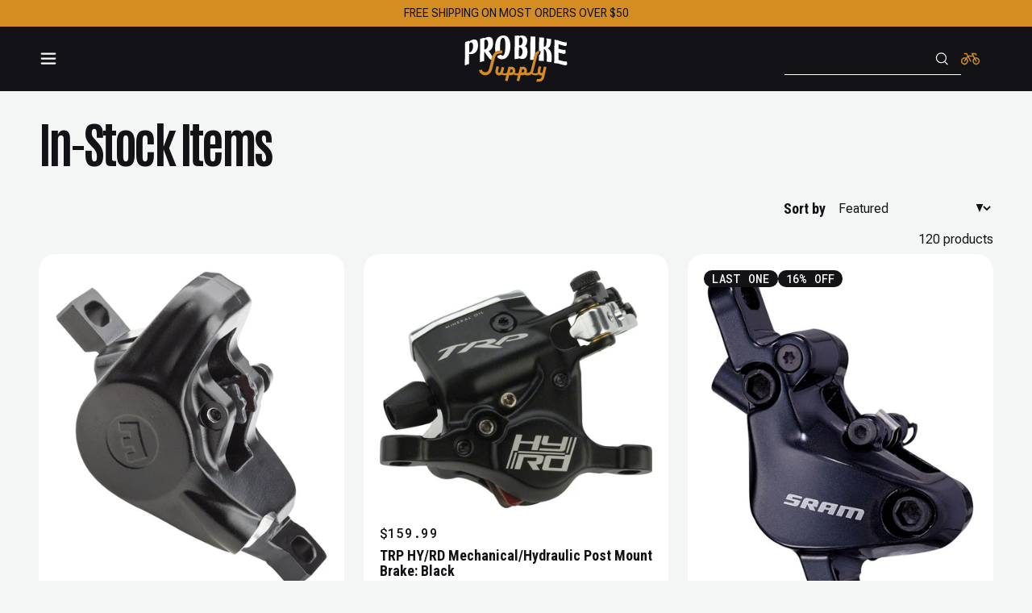

--- FILE ---
content_type: text/css
request_url: https://www.probikesupply.com/cdn/shop/t/75/assets/dist__styles-cb58aec2.css
body_size: 11280
content:
@keyframes splide-loading{0%{transform:rotate(0)}to{transform:rotate(1turn)}}.splide__track--draggable{-webkit-touch-callout:none;-webkit-user-select:none;-moz-user-select:none;user-select:none}.splide__track--fade>.splide__list>.splide__slide{margin:0!important;opacity:0;z-index:0}.splide__track--fade>.splide__list>.splide__slide.is-active{opacity:1;z-index:1}.splide--rtl{direction:rtl}.splide__track--ttb>.splide__list{display:block}.splide__container{box-sizing:border-box;position:relative}.splide__list{backface-visibility:hidden;display:flex;height:100%;margin:0!important;padding:0!important}.splide.is-initialized:not(.is-active) .splide__list{display:block}.splide__pagination{align-items:center;display:flex;flex-wrap:wrap;justify-content:center;margin:0;pointer-events:none}.splide__pagination li{display:inline-block;line-height:1;list-style-type:none;margin:0;pointer-events:auto}.splide:not(.is-overflow) .splide__pagination{display:none}.splide__progress__bar{width:0}.splide{position:relative;visibility:hidden}.splide.is-initialized,.splide.is-rendered{visibility:visible}.splide__slide{backface-visibility:hidden;box-sizing:border-box;flex-shrink:0;list-style-type:none!important;margin:0;position:relative}.splide__slide img{vertical-align:bottom}.splide__spinner{animation:splide-loading 1s linear infinite;border:2px solid #999;border-left-color:transparent;border-radius:50%;bottom:0;contain:strict;display:inline-block;height:20px;left:0;margin:auto;position:absolute;right:0;top:0;width:20px}.splide__sr{clip:rect(0 0 0 0);border:0;height:1px;margin:-1px;overflow:hidden;padding:0;position:absolute;width:1px}.splide__toggle.is-active .splide__toggle__play,.splide__toggle__pause{display:none}.splide__toggle.is-active .splide__toggle__pause{display:inline}.splide__track{overflow:hidden;position:relative;z-index:0}/*! tailwindcss v3.4.1 | MIT License | https://tailwindcss.com*/*,:after,:before{border:0 solid;box-sizing:border-box}:after,:before{--tw-content:""}:host,html{line-height:1.5;-webkit-text-size-adjust:100%;font-family:Roboto Flex,system-ui,sans-serif;font-feature-settings:normal;font-variation-settings:normal;-moz-tab-size:4;-o-tab-size:4;tab-size:4;-webkit-tap-highlight-color:transparent}body{line-height:inherit;margin:0}hr{border-top-width:1px;color:inherit;height:0}abbr:where([title]){-webkit-text-decoration:underline dotted;text-decoration:underline dotted}h1,h2,h3,h4,h5,h6{font-size:inherit;font-weight:inherit}a{color:inherit;text-decoration:inherit}b,strong{font-weight:bolder}code,kbd,pre,samp{font-family:Roboto Mono,ui-monospace,Cascadia Code,Source Code Pro,Menlo,Consolas,DejaVu Sans Mono,monospace;font-feature-settings:normal;font-size:1em;font-variation-settings:normal}small{font-size:80%}sub,sup{font-size:75%;line-height:0;position:relative;vertical-align:baseline}sub{bottom:-.25em}sup{top:-.5em}table{border-collapse:collapse;border-color:inherit;text-indent:0}button,input,optgroup,select,textarea{color:inherit;font-family:inherit;font-feature-settings:inherit;font-size:100%;font-variation-settings:inherit;font-weight:inherit;line-height:inherit;margin:0;padding:0}button,select{text-transform:none}[type=button],[type=reset],[type=submit],button{-webkit-appearance:button;background-color:transparent;background-image:none}:-moz-focusring{outline:auto}:-moz-ui-invalid{box-shadow:none}progress{vertical-align:baseline}::-webkit-inner-spin-button,::-webkit-outer-spin-button{height:auto}[type=search]{-webkit-appearance:textfield;outline-offset:-2px}::-webkit-search-decoration{-webkit-appearance:none}::-webkit-file-upload-button{-webkit-appearance:button;font:inherit}summary{display:list-item}blockquote,dd,dl,figure,h1,h2,h3,h4,h5,h6,hr,p,pre{margin:0}fieldset{margin:0}fieldset,legend{padding:0}menu,ol,ul{list-style:none;margin:0;padding:0}dialog{padding:0}textarea{resize:vertical}input::-moz-placeholder,textarea::-moz-placeholder{color:#9ca3af;opacity:1}input::placeholder,textarea::placeholder{color:#9ca3af;opacity:1}[role=button],button{cursor:pointer}:disabled{cursor:default}audio,canvas,embed,iframe,img,object,svg,video{display:block;vertical-align:middle}img,video{height:auto;max-width:100%}[hidden]{display:none}[multiple],[type=date],[type=datetime-local],[type=email],[type=month],[type=number],[type=password],[type=search],[type=tel],[type=text],[type=time],[type=url],[type=week],input:where(:not([type])),select,textarea{-webkit-appearance:none;-moz-appearance:none;appearance:none;background-color:#fff;border-color:#6b7280;border-radius:0;border-width:1px;font-size:1rem;line-height:1.5rem;padding:.5rem .75rem;--tw-shadow:0 0 #0000}[multiple]:focus,[type=date]:focus,[type=datetime-local]:focus,[type=email]:focus,[type=month]:focus,[type=number]:focus,[type=password]:focus,[type=search]:focus,[type=tel]:focus,[type=text]:focus,[type=time]:focus,[type=url]:focus,[type=week]:focus,input:where(:not([type])):focus,select:focus,textarea:focus{outline:2px solid transparent;outline-offset:2px;--tw-ring-inset:var(--tw-empty, );--tw-ring-offset-width:0px;--tw-ring-offset-color:#fff;--tw-ring-color:#2563eb;--tw-ring-offset-shadow:var(--tw-ring-inset) 0 0 0 var(--tw-ring-offset-width) var(--tw-ring-offset-color);--tw-ring-shadow:var(--tw-ring-inset) 0 0 0 calc(1px + var(--tw-ring-offset-width)) var(--tw-ring-color);border-color:#2563eb;box-shadow:var(--tw-ring-offset-shadow),var(--tw-ring-shadow),var(--tw-shadow)}input::-moz-placeholder,textarea::-moz-placeholder{color:#6b7280;opacity:1}input::placeholder,textarea::placeholder{color:#6b7280;opacity:1}::-webkit-datetime-edit-fields-wrapper{padding:0}::-webkit-date-and-time-value{min-height:1.5em;text-align:inherit}::-webkit-datetime-edit{display:inline-flex}::-webkit-datetime-edit,::-webkit-datetime-edit-day-field,::-webkit-datetime-edit-hour-field,::-webkit-datetime-edit-meridiem-field,::-webkit-datetime-edit-millisecond-field,::-webkit-datetime-edit-minute-field,::-webkit-datetime-edit-month-field,::-webkit-datetime-edit-second-field,::-webkit-datetime-edit-year-field{padding-bottom:0;padding-top:0}select{background-image:url("data:image/svg+xml;charset=utf-8,%3Csvg xmlns='http://www.w3.org/2000/svg' fill='none' viewBox='0 0 20 20'%3E%3Cpath stroke='%236b7280' stroke-linecap='round' stroke-linejoin='round' stroke-width='1.5' d='m6 8 4 4 4-4'/%3E%3C/svg%3E");background-position:right .5rem center;background-repeat:no-repeat;background-size:1.5em 1.5em;padding-right:2.5rem;-webkit-print-color-adjust:exact;print-color-adjust:exact}[multiple],[size]:where(select:not([size="1"])){background-image:none;background-position:0 0;background-repeat:unset;background-size:initial;padding-right:.75rem;-webkit-print-color-adjust:unset;print-color-adjust:unset}[type=checkbox],[type=radio]{-webkit-appearance:none;-moz-appearance:none;appearance:none;background-color:#fff;background-origin:border-box;border-color:#6b7280;border-width:1px;color:#2563eb;display:inline-block;flex-shrink:0;height:1rem;padding:0;-webkit-print-color-adjust:exact;print-color-adjust:exact;-webkit-user-select:none;-moz-user-select:none;user-select:none;vertical-align:middle;width:1rem;--tw-shadow:0 0 #0000}[type=checkbox]{border-radius:0}[type=radio]{border-radius:100%}[type=checkbox]:focus,[type=radio]:focus{outline:2px solid transparent;outline-offset:2px;--tw-ring-inset:var(--tw-empty, );--tw-ring-offset-width:2px;--tw-ring-offset-color:#fff;--tw-ring-color:#2563eb;--tw-ring-offset-shadow:var(--tw-ring-inset) 0 0 0 var(--tw-ring-offset-width) var(--tw-ring-offset-color);--tw-ring-shadow:var(--tw-ring-inset) 0 0 0 calc(2px + var(--tw-ring-offset-width)) var(--tw-ring-color);box-shadow:var(--tw-ring-offset-shadow),var(--tw-ring-shadow),var(--tw-shadow)}[type=checkbox]:checked,[type=radio]:checked{background-color:currentColor;background-position:50%;background-repeat:no-repeat;background-size:100% 100%;border-color:transparent}[type=checkbox]:checked{background-image:url("data:image/svg+xml;charset=utf-8,%3Csvg xmlns='http://www.w3.org/2000/svg' fill='%23fff' viewBox='0 0 16 16'%3E%3Cpath d='M12.207 4.793a1 1 0 0 1 0 1.414l-5 5a1 1 0 0 1-1.414 0l-2-2a1 1 0 0 1 1.414-1.414L6.5 9.086l4.293-4.293a1 1 0 0 1 1.414 0'/%3E%3C/svg%3E")}@media (forced-colors:active){[type=checkbox]:checked{-webkit-appearance:auto;-moz-appearance:auto;appearance:auto}}[type=radio]:checked{background-image:url("data:image/svg+xml;charset=utf-8,%3Csvg xmlns='http://www.w3.org/2000/svg' fill='%23fff' viewBox='0 0 16 16'%3E%3Ccircle cx='8' cy='8' r='3'/%3E%3C/svg%3E")}@media (forced-colors:active){[type=radio]:checked{-webkit-appearance:auto;-moz-appearance:auto;appearance:auto}}[type=checkbox]:checked:focus,[type=checkbox]:checked:hover,[type=radio]:checked:focus,[type=radio]:checked:hover{background-color:currentColor;border-color:transparent}[type=checkbox]:indeterminate{background-color:currentColor;background-image:url("data:image/svg+xml;charset=utf-8,%3Csvg xmlns='http://www.w3.org/2000/svg' fill='none' viewBox='0 0 16 16'%3E%3Cpath stroke='%23fff' stroke-linecap='round' stroke-linejoin='round' stroke-width='2' d='M4 8h8'/%3E%3C/svg%3E");background-position:50%;background-repeat:no-repeat;background-size:100% 100%;border-color:transparent}@media (forced-colors:active){[type=checkbox]:indeterminate{-webkit-appearance:auto;-moz-appearance:auto;appearance:auto}}[type=checkbox]:indeterminate:focus,[type=checkbox]:indeterminate:hover{background-color:currentColor;border-color:transparent}[type=file]{background:unset;border-color:inherit;border-radius:0;border-width:0;font-size:unset;line-height:inherit;padding:0}[type=file]:focus{outline:1px solid ButtonText;outline:1px auto -webkit-focus-ring-color}body,html{font-family:Roboto Flex,system-ui,sans-serif;font-size:1rem;font-weight:400;line-height:1.33rem;scroll-behavior:smooth;--tw-bg-opacity:1;background-color:rgb(244 245 245/var(--tw-bg-opacity));--tw-text-opacity:1;color:rgb(19 19 23/var(--tw-text-opacity));text-rendering:geometricPrecision}body ::-moz-selection,html ::-moz-selection{background:#d58c20;color:#131317}body ::selection,html ::selection{background:#d58c20;color:#131317}.filter-drawer-open{overflow:hidden}mark{background-color:transparent;font-weight:700}[multiple],[type=date],[type=datetime-local],[type=email],[type=month],[type=number],[type=password],[type=search],[type=tel],[type=text],[type=time],[type=url],[type=week],select,textarea{height:2.5rem;width:100%;--tw-border-opacity:1;border-color:rgb(19 19 23/var(--tw-border-opacity));--tw-bg-opacity:1;background-color:rgb(255 255 255/var(--tw-bg-opacity));padding-left:.75rem;padding-right:.75rem}[multiple]::-moz-placeholder,[type=date]::-moz-placeholder,[type=datetime-local]::-moz-placeholder,[type=email]::-moz-placeholder,[type=month]::-moz-placeholder,[type=number]::-moz-placeholder,[type=password]::-moz-placeholder,[type=search]::-moz-placeholder,[type=tel]::-moz-placeholder,[type=text]::-moz-placeholder,[type=time]::-moz-placeholder,[type=url]::-moz-placeholder,[type=week]::-moz-placeholder,select::-moz-placeholder,textarea::-moz-placeholder{--tw-text-opacity:1;color:rgb(108 108 108/var(--tw-text-opacity))}[multiple]::placeholder,[type=date]::placeholder,[type=datetime-local]::placeholder,[type=email]::placeholder,[type=month]::placeholder,[type=number]::placeholder,[type=password]::placeholder,[type=search]::placeholder,[type=tel]::placeholder,[type=text]::placeholder,[type=time]::placeholder,[type=url]::placeholder,[type=week]::placeholder,select::placeholder,textarea::placeholder{--tw-text-opacity:1;color:rgb(108 108 108/var(--tw-text-opacity))}[multiple]:focus,[type=date]:focus,[type=datetime-local]:focus,[type=email]:focus,[type=month]:focus,[type=number]:focus,[type=password]:focus,[type=search]:focus,[type=tel]:focus,[type=text]:focus,[type=time]:focus,[type=url]:focus,[type=week]:focus,select:focus,textarea:focus{--tw-border-opacity:1;border-color:rgb(19 19 23/var(--tw-border-opacity));--tw-ring-opacity:1;--tw-ring-color:rgb(19 19 23/var(--tw-ring-opacity))}[multiple]:disabled,[type=date]:disabled,[type=datetime-local]:disabled,[type=email]:disabled,[type=month]:disabled,[type=number]:disabled,[type=password]:disabled,[type=search]:disabled,[type=tel]:disabled,[type=text]:disabled,[type=time]:disabled,[type=url]:disabled,[type=week]:disabled,select:disabled,textarea:disabled{--tw-bg-opacity:1;background-color:rgb(244 245 245/var(--tw-bg-opacity))}.form-element--error [multiple],.form-element--error [type=date],.form-element--error [type=datetime-local],.form-element--error [type=email],.form-element--error [type=month],.form-element--error [type=number],.form-element--error [type=password],.form-element--error [type=search],.form-element--error [type=tel],.form-element--error [type=text],.form-element--error [type=time],.form-element--error [type=url],.form-element--error [type=week],.form-element--error select,.form-element--error textarea{--tw-border-opacity:1;border-color:rgb(198 61 69/var(--tw-border-opacity));--tw-ring-offset-shadow:var(--tw-ring-inset) 0 0 0 var(--tw-ring-offset-width) var(--tw-ring-offset-color);--tw-ring-shadow:var(--tw-ring-inset) 0 0 0 calc(1px + var(--tw-ring-offset-width)) var(--tw-ring-color);box-shadow:var(--tw-ring-offset-shadow),var(--tw-ring-shadow),var(--tw-shadow,0 0 #0000);--tw-ring-opacity:1;--tw-ring-color:rgb(198 61 69/var(--tw-ring-opacity))}textarea{height:auto}select{background-image:url("data:image/svg+xml;charset=utf-8,%3Csvg xmlns='http://www.w3.org/2000/svg' width='8' height='3' fill='none'%3E%3Cpath fill='%23131317' d='M4 3 .536 0h6.928z'/%3E%3C/svg%3E");background-position:right .75em center;background-size:.625em .625em}[type=checkbox],[type=radio]{--tw-border-opacity:1;border-color:rgb(19 19 23/var(--tw-border-opacity));--tw-text-opacity:1;color:rgb(19 19 23/var(--tw-text-opacity))}[type=checkbox]:focus,[type=radio]:focus{--tw-ring-opacity:1;--tw-ring-color:rgb(19 19 23/var(--tw-ring-opacity))}.form-element--disabled [type=checkbox],.form-element--disabled [type=radio]{--tw-text-opacity:1;color:rgb(19 19 23/var(--tw-text-opacity))}*,:after,:before{--tw-border-spacing-x:0;--tw-border-spacing-y:0;--tw-translate-x:0;--tw-translate-y:0;--tw-rotate:0;--tw-skew-x:0;--tw-skew-y:0;--tw-scale-x:1;--tw-scale-y:1;--tw-pan-x: ;--tw-pan-y: ;--tw-pinch-zoom: ;--tw-scroll-snap-strictness:proximity;--tw-gradient-from-position: ;--tw-gradient-via-position: ;--tw-gradient-to-position: ;--tw-ordinal: ;--tw-slashed-zero: ;--tw-numeric-figure: ;--tw-numeric-spacing: ;--tw-numeric-fraction: ;--tw-ring-inset: ;--tw-ring-offset-width:0px;--tw-ring-offset-color:#fff;--tw-ring-color:rgba(59,130,246,.5);--tw-ring-offset-shadow:0 0 #0000;--tw-ring-shadow:0 0 #0000;--tw-shadow:0 0 #0000;--tw-shadow-colored:0 0 #0000;--tw-blur: ;--tw-brightness: ;--tw-contrast: ;--tw-grayscale: ;--tw-hue-rotate: ;--tw-invert: ;--tw-saturate: ;--tw-sepia: ;--tw-drop-shadow: ;--tw-backdrop-blur: ;--tw-backdrop-brightness: ;--tw-backdrop-contrast: ;--tw-backdrop-grayscale: ;--tw-backdrop-hue-rotate: ;--tw-backdrop-invert: ;--tw-backdrop-opacity: ;--tw-backdrop-saturate: ;--tw-backdrop-sepia: }::backdrop{--tw-border-spacing-x:0;--tw-border-spacing-y:0;--tw-translate-x:0;--tw-translate-y:0;--tw-rotate:0;--tw-skew-x:0;--tw-skew-y:0;--tw-scale-x:1;--tw-scale-y:1;--tw-pan-x: ;--tw-pan-y: ;--tw-pinch-zoom: ;--tw-scroll-snap-strictness:proximity;--tw-gradient-from-position: ;--tw-gradient-via-position: ;--tw-gradient-to-position: ;--tw-ordinal: ;--tw-slashed-zero: ;--tw-numeric-figure: ;--tw-numeric-spacing: ;--tw-numeric-fraction: ;--tw-ring-inset: ;--tw-ring-offset-width:0px;--tw-ring-offset-color:#fff;--tw-ring-color:rgba(59,130,246,.5);--tw-ring-offset-shadow:0 0 #0000;--tw-ring-shadow:0 0 #0000;--tw-shadow:0 0 #0000;--tw-shadow-colored:0 0 #0000;--tw-blur: ;--tw-brightness: ;--tw-contrast: ;--tw-grayscale: ;--tw-hue-rotate: ;--tw-invert: ;--tw-saturate: ;--tw-sepia: ;--tw-drop-shadow: ;--tw-backdrop-blur: ;--tw-backdrop-brightness: ;--tw-backdrop-contrast: ;--tw-backdrop-grayscale: ;--tw-backdrop-hue-rotate: ;--tw-backdrop-invert: ;--tw-backdrop-opacity: ;--tw-backdrop-saturate: ;--tw-backdrop-sepia: }.container{width:100%}@media (min-width:460px){.container{max-width:460px}}@media (min-width:576px){.container{max-width:576px}}@media (min-width:820px){.container{max-width:820px}}@media (min-width:1024px){.container{max-width:1024px}}@media (min-width:1366px){.container{max-width:1366px}}.form-input,.form-multiselect,.form-select,.form-textarea{-webkit-appearance:none;-moz-appearance:none;appearance:none;background-color:#fff;border-color:#6b7280;border-radius:0;border-width:1px;font-size:1rem;line-height:1.5rem;padding:.5rem .75rem;--tw-shadow:0 0 #0000}.form-input:focus,.form-multiselect:focus,.form-select:focus,.form-textarea:focus{outline:2px solid transparent;outline-offset:2px;--tw-ring-inset:var(--tw-empty, );--tw-ring-offset-width:0px;--tw-ring-offset-color:#fff;--tw-ring-color:#2563eb;--tw-ring-offset-shadow:var(--tw-ring-inset) 0 0 0 var(--tw-ring-offset-width) var(--tw-ring-offset-color);--tw-ring-shadow:var(--tw-ring-inset) 0 0 0 calc(1px + var(--tw-ring-offset-width)) var(--tw-ring-color);border-color:#2563eb;box-shadow:var(--tw-ring-offset-shadow),var(--tw-ring-shadow),var(--tw-shadow)}.form-select{background-image:url("data:image/svg+xml;charset=utf-8,%3Csvg xmlns='http://www.w3.org/2000/svg' fill='none' viewBox='0 0 20 20'%3E%3Cpath stroke='%236b7280' stroke-linecap='round' stroke-linejoin='round' stroke-width='1.5' d='m6 8 4 4 4-4'/%3E%3C/svg%3E");background-position:right .5rem center;background-repeat:no-repeat;background-size:1.5em 1.5em;padding-right:2.5rem;-webkit-print-color-adjust:exact;print-color-adjust:exact}.form-select:where([size]:not([size="1"])){background-image:none;background-position:0 0;background-repeat:unset;background-size:initial;padding-right:.75rem;-webkit-print-color-adjust:unset;print-color-adjust:unset}.button{-webkit-appearance:none;-moz-appearance:none;appearance:none;background-color:transparent;border-color:transparent;border-width:1px;display:inline-block;font-family:Roboto Mono,ui-monospace,Cascadia Code,Source Code Pro,Menlo,Consolas,DejaVu Sans Mono,monospace;font-size:.875rem;font-weight:700;letter-spacing:.05em;line-height:1rem;padding:.5rem 1.5rem;text-align:center;text-decoration-line:none;text-transform:uppercase}.button:disabled{--tw-bg-opacity:.5}.button--primary:hover{--tw-bg-opacity:1;background-color:rgb(213 140 32/var(--tw-bg-opacity))}.button--primary:focus{outline:2px solid transparent;outline-offset:2px;--tw-ring-offset-shadow:var(--tw-ring-inset) 0 0 0 var(--tw-ring-offset-width) var(--tw-ring-offset-color);--tw-ring-shadow:var(--tw-ring-inset) 0 0 0 calc(2px + var(--tw-ring-offset-width)) var(--tw-ring-color);box-shadow:var(--tw-ring-offset-shadow),var(--tw-ring-shadow),var(--tw-shadow,0 0 #0000);--tw-ring-opacity:1;--tw-ring-color:rgb(213 140 32/var(--tw-ring-opacity))}.button--primary{background-color:var(--background,#131317);border-color:var(--background,#131317);color:var(--color,#fff)}.button--secondary:hover{--tw-bg-opacity:1;background-color:rgb(255 255 255/var(--tw-bg-opacity))}.button--secondary:focus{outline:2px solid transparent;outline-offset:2px;--tw-ring-offset-shadow:var(--tw-ring-inset) 0 0 0 var(--tw-ring-offset-width) var(--tw-ring-offset-color);--tw-ring-shadow:var(--tw-ring-inset) 0 0 0 calc(2px + var(--tw-ring-offset-width)) var(--tw-ring-color);box-shadow:var(--tw-ring-offset-shadow),var(--tw-ring-shadow),var(--tw-shadow,0 0 #0000);--tw-ring-opacity:1;--tw-ring-color:rgb(255 255 255/var(--tw-ring-opacity))}.button--secondary{background-color:var(--background,#d58c20);border-color:var(--background,#131317);color:var(--color,#131317)}.button--white:hover{--tw-bg-opacity:1;background-color:rgb(213 140 32/var(--tw-bg-opacity));--tw-text-opacity:1;color:rgb(19 19 23/var(--tw-text-opacity))}.button--white:focus{outline:2px solid transparent;outline-offset:2px;--tw-ring-offset-shadow:var(--tw-ring-inset) 0 0 0 var(--tw-ring-offset-width) var(--tw-ring-offset-color);--tw-ring-shadow:var(--tw-ring-inset) 0 0 0 calc(2px + var(--tw-ring-offset-width)) var(--tw-ring-color);box-shadow:var(--tw-ring-offset-shadow),var(--tw-ring-shadow),var(--tw-shadow,0 0 #0000);--tw-ring-opacity:1;--tw-ring-color:rgb(213 140 32/var(--tw-ring-opacity))}.button--white{background-color:var(--background,#fff);border-color:var(--background,#131317);color:var(--color,#131317)}.button--outline:focus{outline:2px solid transparent;outline-offset:2px;--tw-ring-offset-shadow:var(--tw-ring-inset) 0 0 0 var(--tw-ring-offset-width) var(--tw-ring-offset-color);--tw-ring-shadow:var(--tw-ring-inset) 0 0 0 calc(2px + var(--tw-ring-offset-width)) var(--tw-ring-color);box-shadow:var(--tw-ring-offset-shadow),var(--tw-ring-shadow),var(--tw-shadow,0 0 #0000);--tw-ring-opacity:1;--tw-ring-color:rgb(213 140 32/var(--tw-ring-opacity))}.button--outline{border-color:var(--background,#131317);color:var(--color,#131317)}.button--outline:hover{background-color:var(--background,#131317);color:var(--hover,#fff)}.button--disabled{cursor:default;--tw-bg-opacity:.5}.button--large{padding:.75rem 2rem}.button--block{display:block;width:100%}.button--link{padding:0;text-decoration-line:underline}.button--link:hover{text-decoration-line:none}.splide__slide.splide__slide--thumbnail{border-width:2px;--tw-border-opacity:1;border-color:rgb(248 248 248/var(--tw-border-opacity))}.splide__slide.splide__slide--thumbnail.is-active{--tw-border-opacity:1;border-color:rgb(19 19 23/var(--tw-border-opacity))}.product-images .splide__slide{align-items:center;display:flex;justify-content:center}.product-images .splide__arrows{display:flex;gap:1rem;order:2;z-index:1}@media (min-width:820px){.product-images .splide__arrows{justify-content:space-between;left:0;position:absolute;right:0;top:50%}}.product-images .splide__arrow{align-items:center;border-radius:9999px;border-width:1px;display:flex;height:2rem;justify-content:center;width:2rem;--tw-border-opacity:1;border-color:rgb(19 19 23/var(--tw-border-opacity));--tw-bg-opacity:1;background-color:rgb(255 255 255/var(--tw-bg-opacity))}.product-images .splide__arrow:disabled{opacity:.5}.product-images .splide__arrow svg{height:.75rem;width:.75rem}.product-images .splide__arrow--prev{--tw-rotate:180deg;transform:translate(var(--tw-translate-x),var(--tw-translate-y)) rotate(var(--tw-rotate)) skew(var(--tw-skew-x)) skewY(var(--tw-skew-y)) scaleX(var(--tw-scale-x)) scaleY(var(--tw-scale-y))}@media (min-width:820px){.product-images .splide__arrow--prev{--tw-translate-x:-100%}.product-images .splide__arrow--next,.product-images .splide__arrow--prev{transform:translate(var(--tw-translate-x),var(--tw-translate-y)) rotate(var(--tw-rotate)) skew(var(--tw-skew-x)) skewY(var(--tw-skew-y)) scaleX(var(--tw-scale-x)) scaleY(var(--tw-scale-y))}.product-images .splide__arrow--next{--tw-translate-x:100%}}.container{margin-left:auto;margin-right:auto;max-width:100%;padding-left:1rem;padding-right:1rem;width:100%}@media (min-width:820px){.container{padding-left:1.5rem;padding-right:1.5rem}}@media (min-width:1024px){.container{padding-left:3rem;padding-right:3rem}}@media (min-width:1366px){.container{max-width:1366px;padding-left:3.5rem;padding-right:3.5rem}.container--full{max-width:100%}}.grid-wrapper{display:grid;gap:1rem;grid-template-columns:repeat(4,minmax(0,1fr))}@media (min-width:576px){.grid-wrapper{grid-template-columns:repeat(8,minmax(0,1fr))}}@media (min-width:820px){.grid-wrapper{gap:1.5rem;grid-template-columns:repeat(12,minmax(0,1fr))}}.col-inset{grid-column:1/-1}@media (min-width:820px){.col-inset{grid-column:span 10/span 10;grid-column-start:2}}.col-inset-medium{grid-column:1/-1}@media (min-width:820px){.col-inset-medium{grid-column:span 10/span 10;grid-column-start:2}}@media (min-width:1024px){.col-inset-medium{grid-column:span 8/span 8;grid-column-start:3}}.col-inset-tight{grid-column:1/-1}@media (min-width:820px){.col-inset-tight{grid-column:span 8/span 8;grid-column-start:3}}@media (min-width:1024px){.col-inset-tight{grid-column:span 6/span 6;grid-column-start:4}}.responsive-table{border-collapse:collapse;margin:0;padding:0;width:100%}.responsive-table thead{height:1px;margin:-1px;overflow:hidden;padding:0;position:absolute;width:1px;clip:rect(0,0,0,0);border-width:0;white-space:nowrap}@media (min-width:820px){.responsive-table thead{height:auto;margin:0;overflow:visible;padding:0;position:static;width:auto;clip:auto;white-space:normal}}.responsive-table tr{border-bottom-width:1px;border-top-width:1px;--tw-border-opacity:1;border-color:rgb(41 41 41/var(--tw-border-opacity))}@media (min-width:820px){.responsive-table tr{border-top-width:0}}.responsive-table td,.responsive-table th{display:block;text-align:right}@media (min-width:820px){.responsive-table td,.responsive-table th{display:table-cell;text-align:left}}.responsive-table td:last-child,.responsive-table th:last-child{text-align:right}.responsive-table th{font-weight:400}.responsive-table td{padding-bottom:.5rem;padding-top:.5rem}@media (min-width:820px){.responsive-table td{padding-bottom:1.5rem;padding-top:1.5rem}}@media (max-width:820px){.responsive-table td:first-child{padding-top:1rem}.responsive-table td:last-child{padding-bottom:1rem}.responsive-table td:before{content:attr(data-label);float:left}}.skeleton-loader{animation:skeleton-load 1.75s cubic-bezier(.23,1,.32,1) infinite;background-color:transparent;background:linear-gradient(90deg,#f8f8f8,#6c6c6c 20%,#f8f8f8 40%,#f8f8f8);background-size:200% 200%;color:transparent}@keyframes skeleton-load{0%{background-position:100% 50%}to{background-position:-100% 50%}}.rte h1{font-family:Antonio,system-ui,sans-serif;font-size:3.25rem;font-weight:700;letter-spacing:-.06em;line-height:1}@media (min-width:1024px){.rte h1{font-size:5rem;line-height:1}}.rte h1{margin-bottom:.5rem}.rte h2{font-family:Antonio,system-ui,sans-serif;font-size:2.5rem;font-weight:700;letter-spacing:-.06em;line-height:2.75rem}@media (min-width:1024px){.rte h2{font-size:3.75rem;line-height:3.863rem}}.rte h2{margin-bottom:.5rem}.rte h3{font-family:Antonio,system-ui,sans-serif;font-size:2rem;font-weight:700;letter-spacing:-.06em;line-height:2.2rem}@media (min-width:1024px){.rte h3{font-size:2.5rem;line-height:2.75rem}}.rte h3{margin-bottom:.5rem}.rte h4{font-family:Antonio,system-ui,sans-serif;font-size:2rem;font-weight:700;letter-spacing:-.03em;line-height:2.2rem}@media (min-width:1024px){.rte h4{line-height:2.14rem}}.rte h4{margin-bottom:.5rem}.rte h5{font-family:Antonio,system-ui,sans-serif;font-size:1.5rem;font-weight:700;line-height:1.605rem;margin-bottom:.5rem}.rte h6{font-family:Roboto Condensed,Seravek,Gill Sans Nova,Ubuntu,Calibri,DejaVu Sans,source-sans-pro,sans-serif;font-size:1.125rem;font-weight:700;line-height:1.204rem;margin-bottom:.5rem}.rte p{margin-bottom:1.25rem}.rte p:last-child{margin-bottom:0}.rte a{--tw-text-opacity:1;color:rgb(213 140 32/var(--tw-text-opacity));text-decoration-line:underline}.rte a:hover{text-decoration-line:none}.rte ol,.rte ul{margin-bottom:1.25rem;margin-left:1rem}.rte ol li,.rte ul li{margin-bottom:.5rem}.rte ul{list-style-type:disc}.rte ol{list-style-type:decimal}table{margin-bottom:2rem;margin-top:2rem;min-width:100%}table>:not([hidden])~:not([hidden]){--tw-divide-y-reverse:0;border-bottom-width:calc(1px*var(--tw-divide-y-reverse));border-top-width:calc(1px*(1 - var(--tw-divide-y-reverse)));--tw-divide-opacity:1;border-color:rgb(19 19 23/var(--tw-divide-opacity))}table th{font-family:Roboto Flex,system-ui,sans-serif;font-size:1.25rem;font-weight:700;line-height:1.55rem;padding:.75rem;text-align:left}table tbody{border-color:#13131733;border-width:1px}table tr>:not([hidden])~:not([hidden]){--tw-divide-x-reverse:0;border-color:#13131733;border-left-width:calc(1px*(1 - var(--tw-divide-x-reverse)));border-right-width:calc(1px*var(--tw-divide-x-reverse))}table tr{border-color:#13131733;border-width:1px}table tr:nth-child(2n){--tw-bg-opacity:1;background-color:rgb(248 248 248/var(--tw-bg-opacity))}table td{font-family:Roboto Flex,system-ui,sans-serif;font-size:1rem;font-weight:400;line-height:1.33rem;padding:.75rem}.type-heading-1{font-family:Antonio,system-ui,sans-serif;font-size:3.25rem;font-weight:700;letter-spacing:-.06em;line-height:1}@media (min-width:1024px){.type-heading-1{font-size:5rem;line-height:1}}.type-heading-2{font-family:Antonio,system-ui,sans-serif;font-size:2.5rem;font-weight:700;letter-spacing:-.06em;line-height:2.75rem}@media (min-width:1024px){.type-heading-2{font-size:3.75rem;line-height:3.863rem}}.type-heading-3{font-family:Antonio,system-ui,sans-serif;font-size:2rem;font-weight:700;letter-spacing:-.06em;line-height:2.2rem}@media (min-width:1024px){.type-heading-3{font-size:2.5rem;line-height:2.75rem}}.type-heading-4{font-family:Antonio,system-ui,sans-serif;font-size:2rem;font-weight:700;letter-spacing:-.03em;line-height:2.2rem}@media (min-width:1024px){.type-heading-4{line-height:2.14rem}}.type-heading-5{font-family:Antonio,system-ui,sans-serif;font-size:1.5rem;font-weight:700;line-height:1.605rem}.type-heading-6{font-size:1.125rem;line-height:1.204rem}.type-heading-6,.type-heading-7{font-family:Roboto Condensed,Seravek,Gill Sans Nova,Ubuntu,Calibri,DejaVu Sans,source-sans-pro,sans-serif;font-weight:700}.type-heading-7{font-size:1rem;line-height:1.103rem}.type-text-2{font-size:1.25rem;line-height:1.55rem}.type-text-2,.type-text-3{font-family:Roboto Flex,system-ui,sans-serif;font-weight:400}.type-text-3{font-size:1rem;line-height:1.33rem}.type-text-4{font-family:Roboto Flex,system-ui,sans-serif;font-size:.875rem;font-weight:400;line-height:1.103rem}.type-text-5{font-size:1.5rem;line-height:1.86rem}.type-text-5,.type-text-6{font-family:Roboto Mono,ui-monospace,Cascadia Code,Source Code Pro,Menlo,Consolas,DejaVu Sans Mono,monospace;font-weight:500;letter-spacing:.02em}.type-text-6{font-size:1.25rem;line-height:1.55rem}.type-text-7{font-size:1rem;line-height:1.33rem}.type-text-7,.type-text-8{font-family:Roboto Mono,ui-monospace,Cascadia Code,Source Code Pro,Menlo,Consolas,DejaVu Sans Mono,monospace;font-weight:500;letter-spacing:.02em}.type-text-8{font-size:.875rem;line-height:1.103rem}[data-filter-drawer] details[open] summary svg{--tw-rotate:180deg;transform:translate(var(--tw-translate-x),var(--tw-translate-y)) rotate(var(--tw-rotate)) skew(var(--tw-skew-x)) skewY(var(--tw-skew-y)) scaleX(var(--tw-scale-x)) scaleY(var(--tw-scale-y))}[data-filter-drawer] summary::-webkit-details-marker{display:none}.splide__pagination__page{align-items:center;border-radius:9999px;border-width:1px;display:flex;height:1.25rem;justify-content:center;width:1.25rem;--tw-border-opacity:1;background-color:transparent;border-color:rgb(255 255 255/var(--tw-border-opacity))}.splide__pagination__page.is-active:after{border-radius:9999px;content:"";display:inline-block;height:.75rem;width:.75rem;--tw-bg-opacity:1;background-color:rgb(255 255 255/var(--tw-bg-opacity))}.splide__pagination{align-items:center;gap:.5rem}.header-navigation details[open]>.top-level-nav-item>svg{--tw-rotate:180deg;transform:translate(var(--tw-translate-x),var(--tw-translate-y)) rotate(var(--tw-rotate)) skew(var(--tw-skew-x)) skewY(var(--tw-skew-y)) scaleX(var(--tw-scale-x)) scaleY(var(--tw-scale-y))}.header-navigation details[open]>.sub-nav-item{--tw-bg-opacity:1;background-color:rgb(158 212 225/var(--tw-bg-opacity))}.header-navigation summary::-webkit-details-marker{display:none}.faq-content{opacity:.05;padding-bottom:1rem;transform:none;transition-duration:.15s;transition-property:color,background-color,border-color,text-decoration-color,fill,stroke,opacity,box-shadow,transform,filter,-webkit-backdrop-filter;transition-property:color,background-color,border-color,text-decoration-color,fill,stroke,opacity,box-shadow,transform,filter,backdrop-filter;transition-property:color,background-color,border-color,text-decoration-color,fill,stroke,opacity,box-shadow,transform,filter,backdrop-filter,-webkit-backdrop-filter;transition-timing-function:cubic-bezier(.4,0,.2,1);visibility:hidden}.faq-content--closed{height:0;opacity:0;visibility:hidden}.faq-content--open{height:auto;opacity:1;visibility:visible}.faq-trigger--open .icon--minus{display:block}.faq-trigger--closed .icon--minus,.faq-trigger--open .icon--plus{display:none}.faq-trigger--closed .icon--plus{display:block}@media (min-width:460px){.shopify-challenge__container{max-width:460px}}@media (min-width:576px){.shopify-challenge__container{max-width:576px}}@media (min-width:820px){.shopify-challenge__container{max-width:820px}}@media (min-width:1024px){.shopify-challenge__container{max-width:1024px}}@media (min-width:1366px){.shopify-challenge__container{max-width:1366px}}.shopify-challenge__container{margin-left:auto;margin-right:auto;max-width:100%;padding-left:1rem;padding-right:1rem;width:100%}@media (min-width:820px){.shopify-challenge__container{padding-left:1.5rem;padding-right:1.5rem}}@media (min-width:1024px){.shopify-challenge__container{padding-left:3rem;padding-right:3rem}}@media (min-width:1366px){.shopify-challenge__container{max-width:1366px;padding-left:3.5rem;padding-right:3.5rem}}.shopify-challenge__container{padding-bottom:2.5rem;padding-top:2.5rem}@media (min-width:820px){.shopify-challenge__container{padding-bottom:8rem;padding-top:8rem}}@media (min-width:1024px){.shopify-challenge__container{padding-bottom:6rem;padding-top:6rem}}.shopify-challenge__container .shopify-challenge__message{margin-bottom:1.5rem}.shopify-challenge__container .shopify-challenge__button{-webkit-appearance:none;-moz-appearance:none;appearance:none;background-color:transparent;border-color:transparent;border-width:1px;display:inline-block;font-family:Roboto Mono,ui-monospace,Cascadia Code,Source Code Pro,Menlo,Consolas,DejaVu Sans Mono,monospace;font-size:.875rem;font-weight:700;letter-spacing:.05em;line-height:1rem;padding:.5rem 1.5rem;text-align:center;text-decoration-line:none;text-transform:uppercase}.shopify-challenge__container .shopify-challenge__button:disabled{--tw-bg-opacity:.5}.shopify-challenge__container .shopify-challenge__button:hover{--tw-bg-opacity:1;background-color:rgb(213 140 32/var(--tw-bg-opacity))}.shopify-challenge__container .shopify-challenge__button:focus{outline:2px solid transparent;outline-offset:2px;--tw-ring-offset-shadow:var(--tw-ring-inset) 0 0 0 var(--tw-ring-offset-width) var(--tw-ring-offset-color);--tw-ring-shadow:var(--tw-ring-inset) 0 0 0 calc(2px + var(--tw-ring-offset-width)) var(--tw-ring-color);box-shadow:var(--tw-ring-offset-shadow),var(--tw-ring-shadow),var(--tw-shadow,0 0 #0000);--tw-ring-opacity:1;--tw-ring-color:rgb(213 140 32/var(--tw-ring-opacity))}.shopify-challenge__container .shopify-challenge__button{background-color:var(--background,#131317);border-color:var(--background,#131317);color:var(--color,#fff);margin-top:1.5rem!important}@media (min-width:460px){body .shopify-policy__container{max-width:460px}}@media (min-width:576px){body .shopify-policy__container{max-width:576px}}@media (min-width:820px){body .shopify-policy__container{max-width:820px}}@media (min-width:1024px){body .shopify-policy__container{max-width:1024px}}@media (min-width:1366px){body .shopify-policy__container{max-width:1366px}}body .shopify-policy__container{margin-left:auto;margin-right:auto;max-width:100%;padding-left:1rem;padding-right:1rem;width:100%}@media (min-width:820px){body .shopify-policy__container{padding-left:1.5rem;padding-right:1.5rem}}@media (min-width:1024px){body .shopify-policy__container{padding-left:3rem;padding-right:3rem}}@media (min-width:1366px){body .shopify-policy__container{max-width:1366px;padding-left:3.5rem;padding-right:3.5rem}}body .shopify-policy__container{display:grid;gap:1rem;grid-template-columns:repeat(4,minmax(0,1fr))}@media (min-width:576px){body .shopify-policy__container{grid-template-columns:repeat(8,minmax(0,1fr))}}@media (min-width:820px){body .shopify-policy__container{gap:1.5rem;grid-template-columns:repeat(12,minmax(0,1fr))}}body .shopify-policy__container{padding-bottom:3rem;padding-top:3rem}@media (min-width:820px){body .shopify-policy__container{padding-bottom:5rem;padding-top:5rem}}body .shopify-policy__title{grid-column:1/-1}@media (min-width:820px){body .shopify-policy__title{grid-column:span 10/span 10;grid-column-start:2}}@media (min-width:1024px){body .shopify-policy__title{grid-column:span 8/span 8;grid-column-start:3}}body .shopify-policy__title h1{font-family:Antonio,system-ui,sans-serif;font-size:2rem;font-weight:700;letter-spacing:-.06em;line-height:2.2rem}@media (min-width:1024px){body .shopify-policy__title h1{font-size:2.5rem;line-height:2.75rem}}body .shopify-policy__title h1{margin-bottom:3rem}body .shopify-policy__body{grid-column:1/-1}@media (min-width:820px){body .shopify-policy__body{grid-column:span 10/span 10;grid-column-start:2}}@media (min-width:1024px){body .shopify-policy__body{grid-column:span 8/span 8;grid-column-start:3}}.video-loading .video-play-button{background-color:transparent}.video-playing .video-play-button{display:none}.video-playing .video-cover,.video-transitioning .video-cover{opacity:0;transition-duration:.2s;transition-property:opacity;transition-timing-function:cubic-bezier(.4,0,.2,1)}.video-playing .video-cover{z-index:0}.video iframe{height:100%;position:absolute;width:100%;z-index:0}.video .icon--play{opacity:1;position:absolute;transition-duration:.15s;transition-property:opacity;transition-timing-function:cubic-bezier(.4,0,.2,1)}.video .icon--loading{display:none;position:absolute}@keyframes spin{to{transform:rotate(1turn)}}.video .icon--loading{animation:spin 1s linear infinite;opacity:0;outline:2px solid transparent;outline-offset:2px}.video-loading .icon--play{opacity:0}.video-loading .icon--loading{display:block;opacity:1;transition-duration:.15s;transition-property:opacity;transition-timing-function:cubic-bezier(.4,0,.2,1)}.sr-only{height:1px;margin:-1px;overflow:hidden;padding:0;position:absolute;width:1px;clip:rect(0,0,0,0);border-width:0;white-space:nowrap}.pointer-events-none{pointer-events:none}.pointer-events-auto{pointer-events:auto}.visible{visibility:visible}.invisible{visibility:hidden}.static{position:static}.fixed{position:fixed}.absolute{position:absolute}.relative{position:relative}.sticky{position:sticky}.inset-0{top:0;right:0;bottom:0;left:0}.inset-x-0{left:0;right:0}.inset-x-2{left:.5rem;right:.5rem}.inset-x-4{left:1rem;right:1rem}.inset-y-0{bottom:0;top:0}.bottom-0{bottom:0}.bottom-1{bottom:.25rem}.bottom-4{bottom:1rem}.bottom-8{bottom:2rem}.left-0{left:0}.left-4{left:1rem}.right-0{right:0}.right-3{right:.75rem}.right-4{right:1rem}.right-6{right:1.5rem}.right-8{right:2rem}.top-0{top:0}.top-10{top:2.5rem}.top-2{top:.5rem}.top-full{top:100%}.-z-1{z-index:-1}.z-10{z-index:10}.z-20{z-index:20}.z-50{z-index:50}.order-last{order:9999}.col-span-1{grid-column:span 1/span 1}.col-span-10{grid-column:span 10/span 10}.col-span-12{grid-column:span 12/span 12}.col-span-2{grid-column:span 2/span 2}.col-span-3{grid-column:span 3/span 3}.col-span-4{grid-column:span 4/span 4}.col-span-full{grid-column:1/-1}.col-start-10{grid-column-start:10}.col-end-4{grid-column-end:4}.m-0{margin:0}.mx-1{margin-left:.25rem;margin-right:.25rem}.mx-1\.5{margin-left:.375rem;margin-right:.375rem}.mx-4{margin-left:1rem;margin-right:1rem}.mx-6{margin-left:1.5rem;margin-right:1.5rem}.mx-auto{margin-left:auto;margin-right:auto}.my-1{margin-bottom:.25rem;margin-top:.25rem}.my-4{margin-bottom:1rem;margin-top:1rem}.\!mb-2{margin-bottom:.5rem!important}.-mb-6{margin-bottom:-1.5rem}.-mt-4{margin-top:-1rem}.-mt-px{margin-top:-1px}.mb-0{margin-bottom:0}.mb-1{margin-bottom:.25rem}.mb-1\.5{margin-bottom:.375rem}.mb-12{margin-bottom:3rem}.mb-14{margin-bottom:3.5rem}.mb-16{margin-bottom:4rem}.mb-2{margin-bottom:.5rem}.mb-24{margin-bottom:6rem}.mb-3{margin-bottom:.75rem}.mb-4{margin-bottom:1rem}.mb-5{margin-bottom:1.25rem}.mb-6{margin-bottom:1.5rem}.mb-7{margin-bottom:1.75rem}.mb-8{margin-bottom:2rem}.ml-2{margin-left:.5rem}.ml-6{margin-left:1.5rem}.ml-auto{margin-left:auto}.mr-1{margin-right:.25rem}.mr-2{margin-right:.5rem}.mr-3{margin-right:.75rem}.mr-4{margin-right:1rem}.mr-6{margin-right:1.5rem}.mr-8{margin-right:2rem}.mt-10{margin-top:2.5rem}.mt-12{margin-top:3rem}.mt-2{margin-top:.5rem}.mt-3{margin-top:.75rem}.mt-4{margin-top:1rem}.mt-6{margin-top:1.5rem}.mt-8{margin-top:2rem}.mt-auto{margin-top:auto}.line-clamp-2{display:-webkit-box;overflow:hidden;-webkit-box-orient:vertical;-webkit-line-clamp:2}.block{display:block}.inline-block{display:inline-block}.inline{display:inline}.flex{display:flex}.inline-flex{display:inline-flex}.table{display:table}.grid{display:grid}.contents{display:contents}.hidden{display:none}.aspect-\[1\.6\/1\]{aspect-ratio:1.6/1}.aspect-auto{aspect-ratio:auto}.aspect-fullscreen{aspect-ratio:4/3}.aspect-product-item,.aspect-square{aspect-ratio:1/1}.aspect-tall{aspect-ratio:5/7}.aspect-video{aspect-ratio:16/9}.size-10{height:2.5rem;width:2.5rem}.size-20{height:5rem;width:5rem}.size-3{height:.75rem;width:.75rem}.size-5{height:1.25rem;width:1.25rem}.size-6{height:1.5rem;width:1.5rem}.size-8{height:2rem;width:2rem}.size-full{height:100%;width:100%}.h-10{height:2.5rem}.h-12{height:3rem}.h-16{height:4rem}.h-2{height:.5rem}.h-20{height:5rem}.h-3{height:.75rem}.h-5{height:1.25rem}.h-6{height:1.5rem}.h-8{height:2rem}.h-full{height:100%}.h-screen{height:100vh}.max-h-48{max-height:12rem}.min-h-0{min-height:0}.w-10{width:2.5rem}.w-12{width:3rem}.w-16{width:4rem}.w-2{width:.5rem}.w-20{width:5rem}.w-24{width:6rem}.w-28{width:7rem}.w-3{width:.75rem}.w-32{width:8rem}.w-4{width:1rem}.w-40{width:10rem}.w-44{width:11rem}.w-48{width:12rem}.w-5{width:1.25rem}.w-6{width:1.5rem}.w-8{width:2rem}.w-\[600px\]{width:600px}.w-full{width:100%}.min-w-10{min-width:2.5rem}.max-w-2xl{max-width:42rem}.max-w-40{max-width:10rem}.max-w-48{max-width:12rem}.max-w-lg{max-width:32rem}.max-w-md{max-width:28rem}.max-w-prose{max-width:65ch}.max-w-sm{max-width:24rem}.max-w-xs{max-width:20rem}.flex-1{flex:1 1 0%}.flex-shrink{flex-shrink:1}.flex-grow{flex-grow:1}.basis-full{flex-basis:100%}.-translate-y-full{--tw-translate-y:-100%}.-translate-y-full,.translate-x-0{transform:translate(var(--tw-translate-x),var(--tw-translate-y)) rotate(var(--tw-rotate)) skew(var(--tw-skew-x)) skewY(var(--tw-skew-y)) scaleX(var(--tw-scale-x)) scaleY(var(--tw-scale-y))}.translate-x-0{--tw-translate-x:0px}.translate-x-full{--tw-translate-x:100%}.-rotate-90,.translate-x-full{transform:translate(var(--tw-translate-x),var(--tw-translate-y)) rotate(var(--tw-rotate)) skew(var(--tw-skew-x)) skewY(var(--tw-skew-y)) scaleX(var(--tw-scale-x)) scaleY(var(--tw-scale-y))}.-rotate-90{--tw-rotate:-90deg}.rotate-90{--tw-rotate:90deg}.rotate-90,.transform{transform:translate(var(--tw-translate-x),var(--tw-translate-y)) rotate(var(--tw-rotate)) skew(var(--tw-skew-x)) skewY(var(--tw-skew-y)) scaleX(var(--tw-scale-x)) scaleY(var(--tw-scale-y))}.cursor-default{cursor:default}.cursor-pointer{cursor:pointer}.resize{resize:both}.list-disc{list-style-type:disc}.list-none{list-style-type:none}.break-inside-avoid{-moz-column-break-inside:avoid;break-inside:avoid}.grid-cols-1{grid-template-columns:repeat(1,minmax(0,1fr))}.grid-cols-2{grid-template-columns:repeat(2,minmax(0,1fr))}.grid-cols-4{grid-template-columns:repeat(4,minmax(0,1fr))}.flex-col{flex-direction:column}.flex-wrap{flex-wrap:wrap}.items-start{align-items:flex-start}.items-end{align-items:flex-end}.items-center{align-items:center}.items-stretch{align-items:stretch}.justify-start{justify-content:flex-start}.justify-end{justify-content:flex-end}.justify-center{justify-content:center}.justify-between{justify-content:space-between}.gap-0{gap:0}.gap-1{gap:.25rem}.gap-1\.5{gap:.375rem}.gap-12{gap:3rem}.gap-2{gap:.5rem}.gap-3{gap:.75rem}.gap-4{gap:1rem}.gap-6{gap:1.5rem}.gap-8{gap:2rem}.gap-x-4{-moz-column-gap:1rem;column-gap:1rem}.gap-x-8{-moz-column-gap:2rem;column-gap:2rem}.gap-y-2{row-gap:.5rem}.gap-y-3{row-gap:.75rem}.gap-y-6{row-gap:1.5rem}.gap-y-8{row-gap:2rem}.space-x-3>:not([hidden])~:not([hidden]){--tw-space-x-reverse:0;margin-left:calc(.75rem*(1 - var(--tw-space-x-reverse)));margin-right:calc(.75rem*var(--tw-space-x-reverse))}.space-x-4>:not([hidden])~:not([hidden]){--tw-space-x-reverse:0;margin-left:calc(1rem*(1 - var(--tw-space-x-reverse)));margin-right:calc(1rem*var(--tw-space-x-reverse))}.space-x-5>:not([hidden])~:not([hidden]){--tw-space-x-reverse:0;margin-left:calc(1.25rem*(1 - var(--tw-space-x-reverse)));margin-right:calc(1.25rem*var(--tw-space-x-reverse))}.space-x-6>:not([hidden])~:not([hidden]){--tw-space-x-reverse:0;margin-left:calc(1.5rem*(1 - var(--tw-space-x-reverse)));margin-right:calc(1.5rem*var(--tw-space-x-reverse))}.space-y-2>:not([hidden])~:not([hidden]){--tw-space-y-reverse:0;margin-bottom:calc(.5rem*var(--tw-space-y-reverse));margin-top:calc(.5rem*(1 - var(--tw-space-y-reverse)))}.space-y-3>:not([hidden])~:not([hidden]){--tw-space-y-reverse:0;margin-bottom:calc(.75rem*var(--tw-space-y-reverse));margin-top:calc(.75rem*(1 - var(--tw-space-y-reverse)))}.space-y-4>:not([hidden])~:not([hidden]){--tw-space-y-reverse:0;margin-bottom:calc(1rem*var(--tw-space-y-reverse));margin-top:calc(1rem*(1 - var(--tw-space-y-reverse)))}.space-y-6>:not([hidden])~:not([hidden]){--tw-space-y-reverse:0;margin-bottom:calc(1.5rem*var(--tw-space-y-reverse));margin-top:calc(1.5rem*(1 - var(--tw-space-y-reverse)))}.overflow-auto{overflow:auto}.overflow-hidden{overflow:hidden}.overflow-visible{overflow:visible}.overflow-y-auto{overflow-y:auto}.truncate{overflow:hidden;text-overflow:ellipsis;white-space:nowrap}.whitespace-nowrap{white-space:nowrap}.break-words{overflow-wrap:break-word}.rounded-full{border-radius:9999px}.rounded-md{border-radius:.375rem}.rounded-none{border-radius:0}.rounded-product-item{border-radius:1.25rem}.border{border-width:1px}.border-0{border-width:0}.border-2{border-width:2px}.border-y{border-top-width:1px}.border-b,.border-y{border-bottom-width:1px}.border-l-0{border-left-width:0}.border-r{border-right-width:1px}.border-r-0{border-right-width:0}.border-t{border-top-width:1px}.border-t-0{border-top-width:0}.border-dotted{border-style:dotted}.border-current{border-color:currentColor}.border-grey-1{--tw-border-opacity:1;border-color:rgb(41 41 41/var(--tw-border-opacity))}.border-grey-2{--tw-border-opacity:1;border-color:rgb(67 67 67/var(--tw-border-opacity))}.border-grey-3{--tw-border-opacity:1;border-color:rgb(108 108 108/var(--tw-border-opacity))}.border-grey-4{--tw-border-opacity:1;border-color:rgb(248 248 248/var(--tw-border-opacity))}.border-primary-1{--tw-border-opacity:1;border-color:rgb(19 19 23/var(--tw-border-opacity))}.border-primary-1\/10{border-color:#1313171a}.border-primary-2{--tw-border-opacity:1;border-color:rgb(213 140 32/var(--tw-border-opacity))}.border-transparent{border-color:transparent}.border-white{--tw-border-opacity:1;border-color:rgb(255 255 255/var(--tw-border-opacity))}.\!bg-primary-1{--tw-bg-opacity:1!important;background-color:rgb(19 19 23/var(--tw-bg-opacity))!important}.bg-black{--tw-bg-opacity:1;background-color:rgb(0 0 0/var(--tw-bg-opacity))}.bg-error{--tw-bg-opacity:1;background-color:rgb(198 61 69/var(--tw-bg-opacity))}.bg-grey-3{--tw-bg-opacity:1;background-color:rgb(108 108 108/var(--tw-bg-opacity))}.bg-grey-4{--tw-bg-opacity:1;background-color:rgb(248 248 248/var(--tw-bg-opacity))}.bg-primary-1{--tw-bg-opacity:1;background-color:rgb(19 19 23/var(--tw-bg-opacity))}.bg-primary-1\/50{background-color:#13131780}.bg-primary-2{--tw-bg-opacity:1;background-color:rgb(213 140 32/var(--tw-bg-opacity))}.bg-primary-3{--tw-bg-opacity:1;background-color:rgb(244 245 245/var(--tw-bg-opacity))}.bg-primary-4{--tw-bg-opacity:1;background-color:rgb(158 212 225/var(--tw-bg-opacity))}.bg-success{--tw-bg-opacity:1;background-color:rgb(76 194 88/var(--tw-bg-opacity))}.bg-transparent{background-color:transparent}.bg-warning{--tw-bg-opacity:1;background-color:rgb(244 142 47/var(--tw-bg-opacity))}.bg-white{--tw-bg-opacity:1;background-color:rgb(255 255 255/var(--tw-bg-opacity))}.bg-opacity-60{--tw-bg-opacity:.6}.bg-gradient-to-b{background-image:linear-gradient(to bottom,var(--tw-gradient-stops))}.bg-gradient-to-t{background-image:linear-gradient(to top,var(--tw-gradient-stops))}.from-primary-1{--tw-gradient-from:#131317 var(--tw-gradient-from-position);--tw-gradient-to:rgba(19,19,23,0) var(--tw-gradient-to-position);--tw-gradient-stops:var(--tw-gradient-from),var(--tw-gradient-to)}.from-transparent{--tw-gradient-from:transparent var(--tw-gradient-from-position);--tw-gradient-to:transparent var(--tw-gradient-to-position);--tw-gradient-stops:var(--tw-gradient-from),var(--tw-gradient-to)}.from-0\%{--tw-gradient-from-position:0%}.to-black\/60{--tw-gradient-to:rgba(0,0,0,.6) var(--tw-gradient-to-position)}.to-transparent{--tw-gradient-to:transparent var(--tw-gradient-to-position)}.to-100\%{--tw-gradient-to-position:100%}.bg-cover{background-size:cover}.bg-center{background-position:50%}.object-contain{-o-object-fit:contain;object-fit:contain}.object-cover{-o-object-fit:cover;object-fit:cover}.object-center{-o-object-position:center;object-position:center}.p-0{padding:0}.p-2{padding:.5rem}.p-3{padding:.75rem}.p-4{padding:1rem}.p-6{padding:1.5rem}.px-0{padding-left:0;padding-right:0}.px-2{padding-left:.5rem;padding-right:.5rem}.px-2\.5{padding-left:.625rem;padding-right:.625rem}.px-3{padding-left:.75rem;padding-right:.75rem}.px-4{padding-left:1rem;padding-right:1rem}.px-6{padding-left:1.5rem;padding-right:1.5rem}.py-0{padding-bottom:0;padding-top:0}.py-0\.5{padding-bottom:.125rem;padding-top:.125rem}.py-1{padding-bottom:.25rem;padding-top:.25rem}.py-10{padding-bottom:2.5rem;padding-top:2.5rem}.py-12{padding-bottom:3rem;padding-top:3rem}.py-2{padding-bottom:.5rem;padding-top:.5rem}.py-20{padding-bottom:5rem;padding-top:5rem}.py-24{padding-bottom:6rem;padding-top:6rem}.py-3{padding-bottom:.75rem;padding-top:.75rem}.py-32{padding-bottom:8rem;padding-top:8rem}.py-4{padding-bottom:1rem;padding-top:1rem}.py-48{padding-bottom:12rem;padding-top:12rem}.py-5{padding-bottom:1.25rem;padding-top:1.25rem}.py-6{padding-bottom:1.5rem;padding-top:1.5rem}.py-8{padding-bottom:2rem;padding-top:2rem}.pb-0{padding-bottom:0}.pb-1{padding-bottom:.25rem}.pb-10{padding-bottom:2.5rem}.pb-12{padding-bottom:3rem}.pb-2{padding-bottom:.5rem}.pb-20{padding-bottom:5rem}.pb-24{padding-bottom:6rem}.pb-3{padding-bottom:.75rem}.pb-4{padding-bottom:1rem}.pb-5{padding-bottom:1.25rem}.pb-6{padding-bottom:1.5rem}.pb-8{padding-bottom:2rem}.pb-\[56\.25\%\]{padding-bottom:56.25%}.pr-4{padding-right:1rem}.pr-9{padding-right:2.25rem}.pt-0{padding-top:0}.pt-1{padding-top:.25rem}.pt-2{padding-top:.5rem}.pt-3{padding-top:.75rem}.pt-4{padding-top:1rem}.pt-48{padding-top:12rem}.pt-5{padding-top:1.25rem}.pt-6{padding-top:1.5rem}.pt-7{padding-top:1.75rem}.pt-8{padding-top:2rem}.text-left{text-align:left}.text-center{text-align:center}.text-right{text-align:right}.font-heading{font-family:Antonio,system-ui,sans-serif}.text-sm{font-size:.875rem;line-height:1.25rem}.text-xl{font-size:1.25rem;line-height:1.75rem}.text-xs{font-size:.75rem;line-height:1rem}.font-bold{font-weight:700}.uppercase{text-transform:uppercase}.capitalize{text-transform:capitalize}.italic{font-style:italic}.leading-6{line-height:1.5rem}.text-error{--tw-text-opacity:1;color:rgb(198 61 69/var(--tw-text-opacity))}.text-grey-2{--tw-text-opacity:1;color:rgb(67 67 67/var(--tw-text-opacity))}.text-grey-3{--tw-text-opacity:1;color:rgb(108 108 108/var(--tw-text-opacity))}.text-grey-4{--tw-text-opacity:1;color:rgb(248 248 248/var(--tw-text-opacity))}.text-primary-1{--tw-text-opacity:1;color:rgb(19 19 23/var(--tw-text-opacity))}.text-primary-2{--tw-text-opacity:1;color:rgb(213 140 32/var(--tw-text-opacity))}.text-primary-3{--tw-text-opacity:1;color:rgb(244 245 245/var(--tw-text-opacity))}.text-white{--tw-text-opacity:1;color:rgb(255 255 255/var(--tw-text-opacity))}.text-white\/90{color:#ffffffe6}.underline{text-decoration-line:underline}.overline{text-decoration-line:overline}.line-through{text-decoration-line:line-through}.underline-offset-4{text-underline-offset:4px}.opacity-0{opacity:0}.opacity-100{opacity:1}.opacity-25{opacity:.25}.opacity-40{opacity:.4}.opacity-50{opacity:.5}.opacity-60{opacity:.6}.opacity-75{opacity:.75}.shadow-2xl{--tw-shadow:0 25px 50px -12px rgba(0,0,0,.25);--tw-shadow-colored:0 25px 50px -12px var(--tw-shadow-color);box-shadow:var(--tw-ring-offset-shadow,0 0 #0000),var(--tw-ring-shadow,0 0 #0000),var(--tw-shadow)}.shadow-primary-1\/50{--tw-shadow-color:rgba(19,19,23,.5);--tw-shadow:var(--tw-shadow-colored)}.invert{--tw-invert:invert(100%)}.filter,.invert{filter:var(--tw-blur) var(--tw-brightness) var(--tw-contrast) var(--tw-grayscale) var(--tw-hue-rotate) var(--tw-invert) var(--tw-saturate) var(--tw-sepia) var(--tw-drop-shadow)}.transition{transition-duration:.15s;transition-property:color,background-color,border-color,text-decoration-color,fill,stroke,opacity,box-shadow,transform,filter,-webkit-backdrop-filter;transition-property:color,background-color,border-color,text-decoration-color,fill,stroke,opacity,box-shadow,transform,filter,backdrop-filter;transition-property:color,background-color,border-color,text-decoration-color,fill,stroke,opacity,box-shadow,transform,filter,backdrop-filter,-webkit-backdrop-filter;transition-timing-function:cubic-bezier(.4,0,.2,1)}.transition-colors{transition-duration:.15s;transition-property:color,background-color,border-color,text-decoration-color,fill,stroke;transition-timing-function:cubic-bezier(.4,0,.2,1)}.transition-opacity{transition-duration:.15s;transition-property:opacity;transition-timing-function:cubic-bezier(.4,0,.2,1)}.transition-transform{transition-duration:.15s;transition-property:transform;transition-timing-function:cubic-bezier(.4,0,.2,1)}.delay-300{transition-delay:.3s}.duration-200{transition-duration:.2s}.duration-300{transition-duration:.3s}.ease-in-out{transition-timing-function:cubic-bezier(.4,0,.2,1)}.hide-arrows::-webkit-inner-spin-button,.hide-arrows::-webkit-outer-spin-button,.hide-arrows[type=number]{-webkit-appearance:none;-moz-appearance:textfield;margin:0}body .bcontact-embed{width:100%!important}body .bcontact-title,body .bcontact-title span{font-family:Antonio,system-ui,sans-serif;font-size:2rem;font-weight:700;letter-spacing:-.06em;line-height:2.2rem;margin-bottom:1rem}@media (min-width:1024px){body .bcontact-title,body .bcontact-title span{font-size:2.5rem;line-height:2.75rem}}body .bcontact-content{background-color:transparent!important;font-family:Roboto Flex,system-ui,sans-serif!important;font-size:1rem!important;font-weight:400!important;line-height:1.33rem!important;padding:0!important}body .bcontact-field .bcontact_input,body .bcontact-field .bcontact_select,body .bcontact-field .bcontact_textarea{border-radius:0!important;font-family:Roboto Flex,system-ui,sans-serif;font-size:1rem;font-weight:400;height:2.5rem!important;line-height:1.33rem;width:100%!important;--tw-border-opacity:1!important;border-color:rgb(19 19 23/var(--tw-border-opacity))!important;--tw-bg-opacity:1!important;background-color:rgb(255 255 255/var(--tw-bg-opacity))!important;padding:0 .75rem!important}body .bcontact-field .bcontact_input::-moz-placeholder,body .bcontact-field .bcontact_select::-moz-placeholder,body .bcontact-field .bcontact_textarea::-moz-placeholder{--tw-text-opacity:1!important;color:rgb(108 108 108/var(--tw-text-opacity))!important}body .bcontact-field .bcontact_input::placeholder,body .bcontact-field .bcontact_select::placeholder,body .bcontact-field .bcontact_textarea::placeholder{--tw-text-opacity:1!important;color:rgb(108 108 108/var(--tw-text-opacity))!important}body .bcontact-field .bcontact_input:focus,body .bcontact-field .bcontact_select:focus,body .bcontact-field .bcontact_textarea:focus{--tw-border-opacity:1!important;border-color:rgb(19 19 23/var(--tw-border-opacity))!important;--tw-ring-opacity:1!important;--tw-ring-color:rgb(19 19 23/var(--tw-ring-opacity))!important}body .bcontact-field .bcontact_input:disabled,body .bcontact-field .bcontact_select:disabled,body .bcontact-field .bcontact_textarea:disabled{--tw-bg-opacity:1!important;background-color:rgb(244 245 245/var(--tw-bg-opacity))!important}body .bcontact-field .bcontact_select{background-image:url("data:image/svg+xml;charset=utf-8,%3Csvg xmlns='http://www.w3.org/2000/svg' width='8' height='3' fill='none'%3E%3Cpath fill='%23131317' d='M4 3 .536 0h6.928z'/%3E%3C/svg%3E")!important;background-position:right .75em center!important;background-repeat:no-repeat!important;background-size:.625em .625em!important}body .bcontact-field .bcontact_select_wrapper:after{content:none}body .bcontact-field .bcontact_textarea{height:auto!important;padding-bottom:.5rem!important;padding-top:.5rem!important}body .bcontact-radio-checkbox-group{margin-top:.5rem!important}body .bcontact-field .bcontact-custom-checkbox-label,body .bcontact-field .bcontact-custom-radio-label{margin-bottom:.25rem!important}body .bcontact-field .bcontact-field-heading{font-family:Roboto Mono,ui-monospace,Cascadia Code,Source Code Pro,Menlo,Consolas,DejaVu Sans Mono,monospace!important;font-size:.875rem!important;font-weight:500!important;letter-spacing:.02em!important;line-height:1.103rem!important;margin-bottom:.25rem!important;text-transform:uppercase!important}body .bcontact-field .bcontact-field-heading span>span{--tw-text-opacity:1!important;color:rgb(198 61 69/var(--tw-text-opacity))!important}body .bcontact-field .bcontact-field-help-text{font-family:Roboto Flex,system-ui,sans-serif!important;font-size:.875rem!important;font-weight:400!important;line-height:1.103rem!important;margin-top:.25rem!important}body .bcontact-submit .bcontact-submit-btn{-webkit-appearance:none!important;-moz-appearance:none!important;appearance:none!important;border-style:solid!important;border-width:1px!important;display:inline-block!important;height:2.5rem!important;margin-top:1rem!important;width:100%!important;--tw-border-opacity:1!important;border-color:rgb(19 19 23/var(--tw-border-opacity))!important;--tw-bg-opacity:1!important;background-color:rgb(213 140 32/var(--tw-bg-opacity))!important;font-family:Roboto Mono,ui-monospace,Cascadia Code,Source Code Pro,Menlo,Consolas,DejaVu Sans Mono,monospace!important;font-size:.875rem!important;font-weight:700!important;letter-spacing:.05em!important;line-height:1rem!important;padding:.5rem 1.5rem!important;text-align:center!important;text-transform:uppercase!important;--tw-text-opacity:1!important;color:rgb(19 19 23/var(--tw-text-opacity))!important;text-decoration-line:none!important}body .bcontact-submit .bcontact-submit-btn:hover{--tw-bg-opacity:1!important;background-color:rgb(255 255 255/var(--tw-bg-opacity))!important}body .bcontact-submit .bcontact-submit-btn:focus{outline:2px solid transparent!important;outline-offset:2px!important;--tw-ring-offset-shadow:var(--tw-ring-inset) 0 0 0 var(--tw-ring-offset-width) var(--tw-ring-offset-color)!important;--tw-ring-shadow:var(--tw-ring-inset) 0 0 0 calc(2px + var(--tw-ring-offset-width)) var(--tw-ring-color)!important;box-shadow:var(--tw-ring-offset-shadow),var(--tw-ring-shadow),var(--tw-shadow,0 0 #0000)!important;--tw-ring-opacity:1!important;--tw-ring-color:rgb(255 255 255/var(--tw-ring-opacity))!important}body .bcontact-submit .bcontact-submit-btn:disabled{--tw-bg-opacity:.5!important}body .bcontact-datetime-input__icon svg{fill:#131317}body .bcontact_select_wrapper--phone-code .bcontact_select__phone-wrapper:after{content:none}body .gpo-container .gpo-app{background-color:transparent;display:flex;flex-direction:column;gap:.75rem;margin:0;width:100%}body .gpo-container .gpo-app .gpo-element{margin-bottom:0!important}body .gpo-container .gpo-app .messages .help-block{font-family:Roboto Flex,system-ui,sans-serif;font-size:.875rem;font-weight:400;line-height:1.103rem}body .gpo-container .gpo-app .messages .help-block.error{--tw-text-opacity:1;color:rgb(198 61 69/var(--tw-text-opacity))}body .gpo-container .gpo-app .gpo-heading *{font-family:Roboto Flex,system-ui,sans-serif;font-size:.875rem;font-weight:400;line-height:1.103rem}body .gpo-container .gpo-app .gpo-total-text{font-family:Roboto Condensed,Seravek,Gill Sans Nova,Ubuntu,Calibri,DejaVu Sans,source-sans-pro,sans-serif;font-size:1.125rem;font-weight:700;line-height:1.204rem}body .gpo-container .gpo-app .gpo-total-text .money{--tw-text-opacity:1;color:rgb(213 140 32/var(--tw-text-opacity))}body .gpo-container .gpo-app .gpo-ov-wrapper.horizontal{gap:.375rem}body .gpo-container .gpo-app .gpo-form__group{padding:0;position:relative}body .gpo-container .gpo-app .gpo-element.show-addon-for-option .gpo-selected-values.has-value{display:block!important}body .gpo-container .gpo-app .gpo-label{margin-bottom:0}body .gpo-container .gpo-app .gpo-label .label-content{font-family:Roboto Mono,ui-monospace,Cascadia Code,Source Code Pro,Menlo,Consolas,DejaVu Sans Mono,monospace;font-size:.875rem;font-weight:500;letter-spacing:.02em;line-height:1.103rem;margin-bottom:.25rem;text-transform:uppercase}body .gpo-container .gpo-app .gpo-label .label-content:after{--tw-text-opacity:1;color:rgb(198 61 69/var(--tw-text-opacity))}body .gpo-container .gpo-app .gpo-selected-values{display:none!important;font-family:Roboto Flex,system-ui,sans-serif;font-size:.875rem;font-weight:400;line-height:1.103rem}body .gpo-container .gpo-app .gpo-select select,body .gpo-container .gpo-app input[type=text]{border-radius:0;font-family:Roboto Flex,system-ui,sans-serif;font-size:1rem;font-weight:400;height:2.5rem;line-height:1.33rem;width:100%;--tw-border-opacity:1!important;background-color:transparent;border-color:rgb(19 19 23/var(--tw-border-opacity))!important;--tw-bg-opacity:1;background-color:rgb(255 255 255/var(--tw-bg-opacity));padding:0 .75rem}body .gpo-container .gpo-app .gpo-select select::-moz-placeholder,body .gpo-container .gpo-app input[type=text]::-moz-placeholder{--tw-text-opacity:1;color:rgb(108 108 108/var(--tw-text-opacity))}body .gpo-container .gpo-app .gpo-select select::placeholder,body .gpo-container .gpo-app input[type=text]::placeholder{--tw-text-opacity:1;color:rgb(108 108 108/var(--tw-text-opacity))}body .gpo-container .gpo-app .gpo-select select:focus,body .gpo-container .gpo-app input[type=text]:focus{--tw-border-opacity:1;border-color:rgb(19 19 23/var(--tw-border-opacity));--tw-ring-opacity:1;--tw-ring-color:rgb(19 19 23/var(--tw-ring-opacity))}body .gpo-container .gpo-app .gpo-select select:disabled,body .gpo-container .gpo-app input[type=text]:disabled{--tw-bg-opacity:1;background-color:rgb(244 245 245/var(--tw-bg-opacity))}body .gpo-container .gpo-app .gpo-select select{background-image:url("data:image/svg+xml;charset=utf-8,%3Csvg xmlns='http://www.w3.org/2000/svg' width='8' height='3' fill='none'%3E%3Cpath fill='%23131317' d='M4 3 .536 0h6.928z'/%3E%3C/svg%3E")!important;background-position:right .75em center!important;background-size:.625em .625em!important}body .gpo-container .gpo-app .color-swatches input+label{border-color:transparent;border-radius:9999px;border-width:1px}body .gpo-container .gpo-app .color-swatches input+label .gpo-swatch__inner{align-items:center;border-width:0;display:flex;height:2rem;justify-content:center;width:2rem}body .gpo-container .gpo-app .color-swatches input+label .gpo-swatch__inner .top-color{border-radius:9999px;border-width:1px;height:1.5rem;width:1.5rem;--tw-border-opacity:1;border-color:rgb(108 108 108/var(--tw-border-opacity))}body .gpo-container .gpo-app .color-swatches input:checked+label{--tw-border-opacity:1;border-color:rgb(108 108 108/var(--tw-border-opacity))}body .gpo-container .gpo-app .image-swatches input+label{border-radius:0;border-width:1px;--tw-border-opacity:1;border-color:rgb(108 108 108/var(--tw-border-opacity))}body .gpo-container .gpo-app .image-swatches input+label .gpo-swatch__inner{border-radius:0;--tw-bg-opacity:1;background-color:rgb(255 255 255/var(--tw-bg-opacity))}body .gpo-container .gpo-app .image-swatches input+label .gpo-swatch__inner .gpo-swatch__image{border-radius:0}body .gpo-container .gpo-app .image-swatches input:checked+label{--tw-border-opacity:1;border-color:rgb(213 140 32/var(--tw-border-opacity))}body .gpo-container .gpo-app .gpo-tooltip{border-radius:0;font-family:Roboto Flex,system-ui,sans-serif;font-size:.875rem;font-weight:400;line-height:1.103rem;--tw-bg-opacity:1;background-color:rgb(19 19 23/var(--tw-bg-opacity))}body .gpo-container .gpo-app .gpo-tooltip:after{--tw-border-opacity:1;border-top-color:rgb(19 19 23/var(--tw-border-opacity))}body .gpo-container .gpo-app .gpo-choicelist input+label:before{--tw-border-opacity:1!important;border-color:rgb(19 19 23/var(--tw-border-opacity))!important}body .gpo-container .gpo-app .gpo-choicelist input+label:hover:before{--tw-shadow:0 0 #0000;--tw-shadow-colored:0 0 #0000;box-shadow:var(--tw-ring-offset-shadow,0 0 #0000),var(--tw-ring-shadow,0 0 #0000),var(--tw-shadow)}body .gpo-container .gpo-app .gpo-choicelist input+label:after{--tw-text-opacity:1;color:rgb(19 19 23/var(--tw-text-opacity))}body .gpo-container .gpo-app .gpo-choicelist input+label span{font-family:Roboto Flex,system-ui,sans-serif;font-size:.875rem;font-weight:400;line-height:1.103rem}body .gPreorderPartialPaymentWrapper{margin-bottom:.75rem;padding:0}body div.gPreorderPartialPaymentLabel{font-family:Roboto Mono,ui-monospace,Cascadia Code,Source Code Pro,Menlo,Consolas,DejaVu Sans Mono,monospace;font-size:.875rem;font-weight:500;letter-spacing:.02em;line-height:1.103rem;margin-bottom:.5rem;text-transform:uppercase}body .gPreorderPartialPayment .gPreorderPartialPaymentChoices{display:flex;flex-direction:column;gap:.5rem;padding:0}body .gPreorderPartialPayment .gPreorderPartialPaymentChoices li label{font-family:Roboto Flex,system-ui,sans-serif;font-size:.875rem;font-weight:400;line-height:1.103rem;padding:0!important}body .gPreorderPartialPayment .gPreorderPartialPaymentChoices li label .gPreorderPartialPaymentLabel>span{border-radius:9999px;border-width:0;font-family:Roboto Mono,ui-monospace,Cascadia Code,Source Code Pro,Menlo,Consolas,DejaVu Sans Mono,monospace;font-size:.875rem;font-weight:500;letter-spacing:.02em;line-height:1.103rem;margin-left:.5rem;--tw-bg-opacity:1;background-color:rgb(19 19 23/var(--tw-bg-opacity));padding:.125rem .625rem;text-transform:uppercase;--tw-text-opacity:1;color:rgb(255 255 255/var(--tw-text-opacity))}body .gPreorderPartialPayment .gPreorderPartialPaymentChoices .gPreorderPartialPaymentControl{margin-right:.75rem;margin-top:0}body .gPreorderPartialPayment .gPreorderPartialPaymentChoices .gPreorderPartialPaymentControl .gPreorderPartialPaymentRadioButton .gPreorderPartialPaymentBackdrop{--tw-bg-opacity:1;background-color:rgb(19 19 23/var(--tw-bg-opacity))}body .gPreorderPartialPayment .gPreorderPartialPaymentChoices .gPreorderPartialPaymentControl .gPreorderPartialPaymentRadioButton .gPreorderPartialPaymentBackdrop:after{--tw-bg-opacity:1;background-color:rgb(255 255 255/var(--tw-bg-opacity))}body .gPreorderPartialPayment .gPreorderPartialPaymentChoices .gPreorderPartialPaymentControl .gPreorderPartialPaymentRadioButton .gPreorderPartialPaymentInput:checked~.gPreorderPartialPaymentBackdrop{--tw-bg-opacity:1;background-color:rgb(19 19 23/var(--tw-bg-opacity))}body .gPreorderPartialPayment .gPreorderPartialPaymentChoices .gPreorderPartialPaymentControl .gPreorderPartialPaymentRadioButton .gPreorderPartialPaymentInput:checked~.gPreorderPartialPaymentBackdrop:after{--tw-bg-opacity:1;background-color:rgb(255 255 255/var(--tw-bg-opacity))}body .gPreorderPartialPayment .gPreorderPartialPaymentChoices .gPreorderPartialPaymentControl .gPreorderPartialPaymentRadioButton .gPreorderPartialPaymentIcon{--tw-bg-opacity:1;background-color:rgb(19 19 23/var(--tw-bg-opacity))}body .gPreorderTopMessage{border-radius:0;--tw-bg-opacity:1!important;background-color:rgb(19 19 23/var(--tw-bg-opacity))!important;font-size:.875rem!important;font-weight:400!important;line-height:1.103rem!important;padding-bottom:.25rem;padding-top:.25rem;--tw-text-opacity:1!important;color:rgb(255 255 255/var(--tw-text-opacity))!important}body .gPreorderBtn,body .gSubscribeBtn{background-color:rgb(213 140 32/var(--tw-bg-opacity))!important}body .gPreorderBtn,body .gPreorderBtn:hover,body .gSubscribeBtn,body .gSubscribeBtn:hover{--tw-border-opacity:1!important;border-color:rgb(19 19 23/var(--tw-border-opacity))!important;--tw-bg-opacity:1!important;--tw-text-opacity:1!important;color:rgb(19 19 23/var(--tw-text-opacity))!important}body .gPreorderBtn:hover,body .gSubscribeBtn:hover{background-color:rgb(255 255 255/var(--tw-bg-opacity))!important}body .gPreorderBtn:focus,body .gSubscribeBtn:focus{outline:2px solid transparent!important;outline-offset:2px!important;--tw-ring-offset-shadow:var(--tw-ring-inset) 0 0 0 var(--tw-ring-offset-width) var(--tw-ring-offset-color)!important;--tw-ring-shadow:var(--tw-ring-inset) 0 0 0 calc(2px + var(--tw-ring-offset-width)) var(--tw-ring-color)!important;box-shadow:var(--tw-ring-offset-shadow),var(--tw-ring-shadow),var(--tw-shadow,0 0 #0000)!important;--tw-ring-opacity:1!important;--tw-ring-color:rgb(255 255 255/var(--tw-ring-opacity))!important}body .gPreorderBottomMessage{background-color:transparent!important;font-size:.875rem!important;font-weight:400!important;line-height:1.103rem!important;--tw-text-opacity:1!important;color:rgb(19 19 23/var(--tw-text-opacity))!important}body.minicart-open .helpdesk-channel-start-btn{display:none}@media (min-width:820px){.md\:type-heading-2{font-family:Antonio,system-ui,sans-serif;font-size:2.5rem;font-weight:700;letter-spacing:-.06em;line-height:2.75rem}@media (min-width:1024px){.md\:type-heading-2{font-size:3.75rem;line-height:3.863rem}}.md\:type-heading-4{font-family:Antonio,system-ui,sans-serif;font-size:2rem;font-weight:700;letter-spacing:-.03em;line-height:2.2rem}@media (min-width:1024px){.md\:type-heading-4{line-height:2.14rem}}.md\:type-text-4{font-family:Roboto Flex,system-ui,sans-serif;font-size:.875rem;font-weight:400;line-height:1.103rem}}@media (min-width:1024px){.lg\:type-text-3{font-family:Roboto Flex,system-ui,sans-serif;font-size:1rem;font-weight:400;line-height:1.33rem}}.before\:mx-2:before{content:var(--tw-content);margin-left:.5rem;margin-right:.5rem}.before\:inline-block:before{content:var(--tw-content);display:inline-block}.before\:content-\[\'•\'\]:before{--tw-content:"•";content:var(--tw-content)}.after\:mx-2:after{content:var(--tw-content);margin-left:.5rem;margin-right:.5rem}.after\:content-\[\'·\'\]:after{--tw-content:"·";content:var(--tw-content)}.first\:block:first-child{display:block}.first\:border-primary-1:first-child{--tw-border-opacity:1;border-color:rgb(19 19 23/var(--tw-border-opacity))}.first-of-type\:mt-0:first-of-type{margin-top:0}.hover\:border-primary-2:hover{--tw-border-opacity:1;border-color:rgb(213 140 32/var(--tw-border-opacity))}.hover\:text-primary-2:hover{--tw-text-opacity:1;color:rgb(213 140 32/var(--tw-text-opacity))}.hover\:underline:hover{text-decoration-line:underline}.hover\:no-underline:hover{text-decoration-line:none}.focus\:not-sr-only:focus{height:auto;margin:0;overflow:visible;padding:0;position:static;width:auto;clip:auto;white-space:normal}.focus\:border-white:focus{--tw-border-opacity:1;border-color:rgb(255 255 255/var(--tw-border-opacity))}.focus\:outline-none:focus{outline:2px solid transparent;outline-offset:2px}.focus\:ring-1:focus{--tw-ring-offset-shadow:var(--tw-ring-inset) 0 0 0 var(--tw-ring-offset-width) var(--tw-ring-offset-color);--tw-ring-shadow:var(--tw-ring-inset) 0 0 0 calc(1px + var(--tw-ring-offset-width)) var(--tw-ring-color);box-shadow:var(--tw-ring-offset-shadow),var(--tw-ring-shadow),var(--tw-shadow,0 0 #0000)}.disabled\:opacity-40:disabled{opacity:.4}.disabled\:opacity-50:disabled{opacity:.5}.disabled\:hover\:border-primary-1:hover:disabled{--tw-border-opacity:1;border-color:rgb(19 19 23/var(--tw-border-opacity))}.disabled\:hover\:text-primary-1:hover:disabled{--tw-text-opacity:1;color:rgb(19 19 23/var(--tw-text-opacity))}.group[open] .group-open\:block{display:block}.group[open] .group-open\:hidden{display:none}.peer:disabled~.peer-disabled\:opacity-40{opacity:.4}.aria-expanded\:border-0[aria-expanded=true]{border-width:0}.aria-expanded\:pb-0[aria-expanded=true]{padding-bottom:0}.aria-hidden\:mb-0[aria-hidden=true]{margin-bottom:0}.aria-hidden\:border-0[aria-hidden=true]{border-width:0}.aria-hidden\:pb-0[aria-hidden=true]{padding-bottom:0}@media (min-width:460px){.xs\:flex-row{flex-direction:row}.xs\:items-end{align-items:flex-end}}@media (min-width:576px){.sm\:inset-x-4{left:1rem;right:1rem}.sm\:top-4{top:1rem}.sm\:order-first{order:-9999}.sm\:col-span-2{grid-column:span 2/span 2}.sm\:col-span-4{grid-column:span 4/span 4}.sm\:col-span-6{grid-column:span 6/span 6}.sm\:mb-0{margin-bottom:0}.sm\:mb-6{margin-bottom:1.5rem}.sm\:mr-0{margin-right:0}.sm\:block{display:block}.sm\:flex{display:flex}.sm\:min-h-\[50vh\]{min-height:50vh}.sm\:w-auto{width:auto}.sm\:max-w-2xl{max-width:42rem}.sm\:max-w-md{max-width:28rem}.sm\:max-w-xl{max-width:36rem}.sm\:flex-1{flex:1 1 0%}.sm\:columns-2{-moz-columns:2;column-count:2}.sm\:flex-row{flex-direction:row}.sm\:items-start{align-items:flex-start}.sm\:justify-start{justify-content:flex-start}.sm\:justify-end{justify-content:flex-end}.sm\:justify-evenly{justify-content:space-evenly}.sm\:gap-0{gap:0}.sm\:gap-2{gap:.5rem}.sm\:gap-6{gap:1.5rem}.sm\:p-4{padding:1rem}.sm\:p-5{padding:1.25rem}.sm\:p-8{padding:2rem}.sm\:px-4{padding-left:1rem;padding-right:1rem}.sm\:px-5{padding-left:1.25rem;padding-right:1.25rem}.sm\:py-56{padding-bottom:14rem;padding-top:14rem}.sm\:pb-4{padding-bottom:1rem}.sm\:pb-5{padding-bottom:1.25rem}.sm\:text-left{text-align:left}}@media (min-width:820px){.md\:pointer-events-none{pointer-events:none}.md\:absolute{position:absolute}.md\:relative{position:relative}.md\:sticky{position:sticky}.md\:inset-0{top:0;right:0;bottom:0;left:0}.md\:inset-x-6{left:1.5rem;right:1.5rem}.md\:bottom-6{bottom:1.5rem}.md\:left-full{left:100%}.md\:top-6{top:1.5rem}.md\:top-8{top:2rem}.md\:top-full{top:100%}.md\:z-50{z-index:50}.md\:order-none{order:0}.md\:col-span-1{grid-column:span 1/span 1}.md\:col-span-10{grid-column:span 10/span 10}.md\:col-span-11{grid-column:span 11/span 11}.md\:col-span-12{grid-column:span 12/span 12}.md\:col-span-2{grid-column:span 2/span 2}.md\:col-span-3{grid-column:span 3/span 3}.md\:col-span-4{grid-column:span 4/span 4}.md\:col-span-5{grid-column:span 5/span 5}.md\:col-span-6{grid-column:span 6/span 6}.md\:col-span-7{grid-column:span 7/span 7}.md\:col-span-8{grid-column:span 8/span 8}.md\:col-span-9{grid-column:span 9/span 9}.md\:col-start-6{grid-column-start:6}.md\:col-end-13{grid-column-end:13}.md\:mb-0{margin-bottom:0}.md\:mb-4{margin-bottom:1rem}.md\:mb-6{margin-bottom:1.5rem}.md\:mb-8{margin-bottom:2rem}.md\:ml-4{margin-left:1rem}.md\:ml-8{margin-left:2rem}.md\:mt-0{margin-top:0}.md\:mt-4{margin-top:1rem}.md\:mt-6{margin-top:1.5rem}.md\:mt-7{margin-top:1.75rem}.md\:mt-8{margin-top:2rem}.md\:block{display:block}.md\:flex{display:flex}.md\:grid{display:grid}.md\:hidden{display:none}.md\:aspect-auto{aspect-ratio:auto}.md\:h-20{height:5rem}.md\:h-\[45vh\]{height:45vh}.md\:h-\[70vh\]{height:70vh}.md\:h-auto{height:auto}.md\:max-h-full{max-height:100%}.md\:min-h-\[100vh\]{min-height:100vh}.md\:min-h-\[33vh\]{min-height:33vh}.md\:min-h-\[50vh\]{min-height:50vh}.md\:min-h-\[60vh\]{min-height:60vh}.md\:min-h-\[66vh\]{min-height:66vh}.md\:min-h-\[75vh\]{min-height:75vh}.md\:w-12{width:3rem}.md\:w-20{width:5rem}.md\:w-24{width:6rem}.md\:w-32{width:8rem}.md\:w-40{width:10rem}.md\:w-52{width:13rem}.md\:w-\[calc\(100\%\+1px\)\]{width:calc(100% + 1px)}.md\:w-auto{width:auto}.md\:w-full{width:100%}.md\:max-w-4xl{max-width:56rem}.md\:max-w-full{max-width:100%}.md\:flex-1{flex:1 1 0%}.md\:flex-grow-0{flex-grow:0}.md\:basis-0{flex-basis:0px}.md\:columns-1{-moz-columns:1;column-count:1}.md\:columns-2{-moz-columns:2;column-count:2}.md\:grid-cols-12{grid-template-columns:repeat(12,minmax(0,1fr))}.md\:grid-cols-3{grid-template-columns:repeat(3,minmax(0,1fr))}.md\:flex-row{flex-direction:row}.md\:flex-row-reverse{flex-direction:row-reverse}.md\:items-start{align-items:flex-start}.md\:items-center{align-items:center}.md\:justify-start{justify-content:flex-start}.md\:justify-end{justify-content:flex-end}.md\:justify-center{justify-content:center}.md\:justify-between{justify-content:space-between}.md\:gap-10{gap:2.5rem}.md\:gap-12{gap:3rem}.md\:gap-2{gap:.5rem}.md\:gap-4{gap:1rem}.md\:gap-6{gap:1.5rem}.md\:gap-8{gap:2rem}.md\:gap-x-8{-moz-column-gap:2rem;column-gap:2rem}.md\:space-x-0>:not([hidden])~:not([hidden]){--tw-space-x-reverse:0;margin-left:calc(0px*(1 - var(--tw-space-x-reverse)));margin-right:calc(0px*var(--tw-space-x-reverse))}.md\:space-y-0>:not([hidden])~:not([hidden]){--tw-space-y-reverse:0;margin-bottom:calc(0px*var(--tw-space-y-reverse));margin-top:calc(0px*(1 - var(--tw-space-y-reverse)))}.md\:space-y-0\.5>:not([hidden])~:not([hidden]){--tw-space-y-reverse:0;margin-bottom:calc(.125rem*var(--tw-space-y-reverse));margin-top:calc(.125rem*(1 - var(--tw-space-y-reverse)))}.md\:space-y-2>:not([hidden])~:not([hidden]){--tw-space-y-reverse:0;margin-bottom:calc(.5rem*var(--tw-space-y-reverse));margin-top:calc(.5rem*(1 - var(--tw-space-y-reverse)))}.md\:overflow-auto{overflow:auto}.md\:overflow-hidden{overflow:hidden}.md\:overflow-visible{overflow:visible}.md\:overflow-y-visible{overflow-y:visible}.md\:border{border-width:1px}.md\:border-b{border-bottom-width:1px}.md\:border-l{border-left-width:1px}.md\:border-r{border-right-width:1px}.md\:border-primary-1{--tw-border-opacity:1;border-color:rgb(19 19 23/var(--tw-border-opacity))}.md\:bg-transparent{background-color:transparent}.md\:to-40\%{--tw-gradient-to-position:40%}.md\:p-0{padding:0}.md\:p-10{padding:2.5rem}.md\:p-12{padding:3rem}.md\:p-4{padding:1rem}.md\:p-6{padding:1.5rem}.md\:p-8{padding:2rem}.md\:px-0{padding-left:0;padding-right:0}.md\:px-14{padding-left:3.5rem;padding-right:3.5rem}.md\:px-6{padding-left:1.5rem;padding-right:1.5rem}.md\:px-8{padding-left:2rem;padding-right:2rem}.md\:py-0{padding-bottom:0;padding-top:0}.md\:py-10{padding-bottom:2.5rem;padding-top:2.5rem}.md\:py-12{padding-bottom:3rem;padding-top:3rem}.md\:py-20{padding-bottom:5rem;padding-top:5rem}.md\:py-24{padding-bottom:6rem;padding-top:6rem}.md\:py-28{padding-bottom:7rem;padding-top:7rem}.md\:py-32{padding-bottom:8rem;padding-top:8rem}.md\:py-4{padding-bottom:1rem;padding-top:1rem}.md\:py-6{padding-bottom:1.5rem;padding-top:1.5rem}.md\:py-7{padding-bottom:1.75rem;padding-top:1.75rem}.md\:py-8{padding-bottom:2rem;padding-top:2rem}.md\:pb-0{padding-bottom:0}.md\:pb-12{padding-bottom:3rem}.md\:pb-20{padding-bottom:5rem}.md\:pb-32{padding-bottom:8rem}.md\:pb-4{padding-bottom:1rem}.md\:pb-48{padding-bottom:12rem}.md\:pb-6{padding-bottom:1.5rem}.md\:pr-4{padding-right:1rem}.md\:pt-10{padding-top:2.5rem}.md\:pt-32{padding-top:8rem}.md\:text-center{text-align:center}.md\:text-right{text-align:right}.md\:text-2xl{font-size:1.5rem;line-height:2rem}.md\:opacity-100{opacity:1}.md\:opacity-40{opacity:.4}}@media (min-width:1024px){.lg\:inset-x-5{left:1.25rem;right:1.25rem}.lg\:top-5{top:1.25rem}.lg\:col-span-1{grid-column:span 1/span 1}.lg\:col-span-10{grid-column:span 10/span 10}.lg\:col-span-11{grid-column:span 11/span 11}.lg\:col-span-12{grid-column:span 12/span 12}.lg\:col-span-2{grid-column:span 2/span 2}.lg\:col-span-3{grid-column:span 3/span 3}.lg\:col-span-4{grid-column:span 4/span 4}.lg\:col-span-5{grid-column:span 5/span 5}.lg\:col-span-6{grid-column:span 6/span 6}.lg\:col-span-7{grid-column:span 7/span 7}.lg\:col-span-8{grid-column:span 8/span 8}.lg\:col-span-9{grid-column:span 9/span 9}.lg\:mt-9{margin-top:2.25rem}.lg\:block{display:block}.lg\:\!flex{display:flex!important}.lg\:hidden{display:none}.lg\:w-48{width:12rem}.lg\:flex-1{flex:1 1 0%}.lg\:columns-2{-moz-columns:2;column-count:2}.lg\:columns-3{-moz-columns:3;column-count:3}.lg\:grid-cols-4{grid-template-columns:repeat(4,minmax(0,1fr))}.lg\:\!gap-4{gap:1rem!important}.lg\:gap-12{gap:3rem}.lg\:gap-6{gap:1.5rem}.lg\:p-14{padding:3.5rem}.lg\:p-5{padding:1.25rem}.lg\:px-24{padding-left:6rem;padding-right:6rem}.lg\:px-5{padding-left:1.25rem;padding-right:1.25rem}.lg\:py-16{padding-bottom:4rem;padding-top:4rem}.lg\:py-24{padding-bottom:6rem;padding-top:6rem}.lg\:py-8{padding-bottom:2rem;padding-top:2rem}.lg\:pb-5{padding-bottom:1.25rem}.lg\:pt-24{padding-top:6rem}.lg\:pt-8{padding-top:2rem}}@media (min-width:1366px){.xl\:static{position:static}.xl\:inset-x-8{left:2rem;right:2rem}.xl\:bottom-8{bottom:2rem}.xl\:col-span-2{grid-column:span 2/span 2}.xl\:col-span-3{grid-column:span 3/span 3}.xl\:mb-0{margin-bottom:0}.xl\:mr-4{margin-right:1rem}.xl\:block{display:block}.xl\:flex{display:flex}.xl\:inline-flex{display:inline-flex}.xl\:grid{display:grid}.xl\:hidden{display:none}.xl\:h-screen{height:100vh}.xl\:min-h-\[70vh\]{min-height:70vh}.xl\:max-w-xs{max-width:20rem}.xl\:flex-1{flex:1 1 0%}.xl\:grid-cols-4{grid-template-columns:repeat(4,minmax(0,1fr))}.xl\:flex-row{flex-direction:row}.xl\:items-end{align-items:flex-end}.xl\:border-0{border-width:0}.xl\:bg-primary-3{--tw-bg-opacity:1;background-color:rgb(244 245 245/var(--tw-bg-opacity))}.xl\:bg-transparent{background-color:transparent}.xl\:p-8{padding:2rem}.xl\:px-6{padding-left:1.5rem;padding-right:1.5rem}.xl\:py-0{padding-bottom:0;padding-top:0}.xl\:py-3{padding-bottom:.75rem;padding-top:.75rem}.xl\:py-5{padding-bottom:1.25rem;padding-top:1.25rem}.xl\:text-left{text-align:left}.xl\:text-white{--tw-text-opacity:1;color:rgb(255 255 255/var(--tw-text-opacity))}}.\[\&\.is-active\]\:opacity-100.is-active{opacity:1}.\[\&\>\*\]\:break-inside-avoid-column>*{-moz-column-break-inside:avoid;break-inside:avoid-column}.\[\&\>a\]\:underline>a{text-decoration-line:underline}


--- FILE ---
content_type: text/javascript
request_url: https://www.probikesupply.com/cdn/shop/t/75/assets/dist__theme-34ba142b.js
body_size: 88981
content:
var ef=Object.defineProperty;var tf=(e,t,r)=>t in e?ef(e,t,{enumerable:!0,configurable:!0,writable:!0,value:r}):e[t]=r;var K=(e,t,r)=>(tf(e,typeof t!="symbol"?t+"":t,r),r);function wu(e,t){for(var r=0;r<t.length;r++){var n=t[r];n.enumerable=n.enumerable||!1,n.configurable=!0,"value"in n&&(n.writable=!0),Object.defineProperty(e,n.key,n)}}function rf(e,t,r){return t&&wu(e.prototype,t),r&&wu(e,r),Object.defineProperty(e,"prototype",{writable:!1}),e}/*!
 * Splide.js
 * Version  : 4.1.4
 * License  : MIT
 * Copyright: 2022 Naotoshi Fujita
 */var Su="(prefers-reduced-motion: reduce)",kr=1,nf=2,Ir=3,Ur=4,On=5,fi=6,Ai=7,of={CREATED:kr,MOUNTED:nf,IDLE:Ir,MOVING:Ur,SCROLLING:On,DRAGGING:fi,DESTROYED:Ai};function Ft(e){e.length=0}function Kt(e,t,r){return Array.prototype.slice.call(e,t,r)}function fe(e){return e.bind.apply(e,[null].concat(Kt(arguments,1)))}var $s=setTimeout,Ro=function(){};function Fu(e){return requestAnimationFrame(e)}function ji(e,t){return typeof t===e}function pn(e){return!pa(e)&&ji("object",e)}var ha=Array.isArray,Ms=fe(ji,"function"),jt=fe(ji,"string"),Pn=fe(ji,"undefined");function pa(e){return e===null}function qs(e){try{return e instanceof(e.ownerDocument.defaultView||window).HTMLElement}catch{return!1}}function Ln(e){return ha(e)?e:[e]}function je(e,t){Ln(e).forEach(t)}function va(e,t){return e.indexOf(t)>-1}function hi(e,t){return e.push.apply(e,Ln(t)),e}function yt(e,t,r){e&&je(t,function(n){n&&e.classList[r?"add":"remove"](n)})}function tt(e,t){yt(e,jt(t)?t.split(" "):t,!0)}function Bn(e,t){je(t,e.appendChild.bind(e))}function ma(e,t){je(e,function(r){var n=(t||r).parentNode;n&&n.insertBefore(r,t)})}function vn(e,t){return qs(e)&&(e.msMatchesSelector||e.matches).call(e,t)}function Vs(e,t){var r=e?Kt(e.children):[];return t?r.filter(function(n){return vn(n,t)}):r}function In(e,t){return t?Vs(e,t)[0]:e.firstElementChild}var mn=Object.keys;function dr(e,t,r){return e&&(r?mn(e).reverse():mn(e)).forEach(function(n){n!=="__proto__"&&t(e[n],n)}),e}function gn(e){return Kt(arguments,1).forEach(function(t){dr(t,function(r,n){e[n]=t[n]})}),e}function Mt(e){return Kt(arguments,1).forEach(function(t){dr(t,function(r,n){ha(r)?e[n]=r.slice():pn(r)?e[n]=Mt({},pn(e[n])?e[n]:{},r):e[n]=r})}),e}function ku(e,t){je(t||mn(e),function(r){delete e[r]})}function rt(e,t){je(e,function(r){je(t,function(n){r&&r.removeAttribute(n)})})}function ie(e,t,r){pn(t)?dr(t,function(n,i){ie(e,i,n)}):je(e,function(n){pa(r)||r===""?rt(n,t):n.setAttribute(t,String(r))})}function Or(e,t,r){var n=document.createElement(e);return t&&(jt(t)?tt(n,t):ie(n,t)),r&&Bn(r,n),n}function We(e,t,r){if(Pn(r))return getComputedStyle(e)[t];pa(r)||(e.style[t]=""+r)}function yn(e,t){We(e,"display",t)}function Hs(e){e.setActive&&e.setActive()||e.focus({preventScroll:!0})}function Ye(e,t){return e.getAttribute(t)}function Tu(e,t){return e&&e.classList.contains(t)}function Me(e){return e.getBoundingClientRect()}function hr(e){je(e,function(t){t&&t.parentNode&&t.parentNode.removeChild(t)})}function js(e){return In(new DOMParser().parseFromString(e,"text/html").body)}function pt(e,t){e.preventDefault(),t&&(e.stopPropagation(),e.stopImmediatePropagation())}function Us(e,t){return e&&e.querySelector(t)}function ga(e,t){return t?Kt(e.querySelectorAll(t)):[]}function _t(e,t){yt(e,t,!1)}function $o(e){return e.timeStamp}function nr(e){return jt(e)?e:e?e+"px":""}var Nn="splide",ya="data-"+Nn;function on(e,t){if(!e)throw new Error("["+Nn+"] "+(t||""))}var Ut=Math.min,wi=Math.max,Si=Math.floor,_n=Math.ceil,Le=Math.abs;function zs(e,t,r){return Le(e-t)<r}function pi(e,t,r,n){var i=Ut(t,r),o=wi(t,r);return n?i<e&&e<o:i<=e&&e<=o}function Ar(e,t,r){var n=Ut(t,r),i=wi(t,r);return Ut(wi(n,e),i)}function Mo(e){return+(e>0)-+(e<0)}function qo(e,t){return je(t,function(r){e=e.replace("%s",""+r)}),e}function _a(e){return e<10?"0"+e:""+e}var xu={};function af(e){return""+e+_a(xu[e]=(xu[e]||0)+1)}function Ws(){var e=[];function t(a,s,l,u){i(a,s,function(c,d,g){var y="addEventListener"in c,f=y?c.removeEventListener.bind(c,d,l,u):c.removeListener.bind(c,l);y?c.addEventListener(d,l,u):c.addListener(l),e.push([c,d,g,l,f])})}function r(a,s,l){i(a,s,function(u,c,d){e=e.filter(function(g){return g[0]===u&&g[1]===c&&g[2]===d&&(!l||g[3]===l)?(g[4](),!1):!0})})}function n(a,s,l){var u,c=!0;return typeof CustomEvent=="function"?u=new CustomEvent(s,{bubbles:c,detail:l}):(u=document.createEvent("CustomEvent"),u.initCustomEvent(s,c,!1,l)),a.dispatchEvent(u),u}function i(a,s,l){je(a,function(u){u&&je(s,function(c){c.split(" ").forEach(function(d){var g=d.split(".");l(u,g[0],g[1])})})})}function o(){e.forEach(function(a){a[4]()}),Ft(e)}return{bind:t,unbind:r,dispatch:n,destroy:o}}var yr="mounted",Ou="ready",zt="move",Rn="moved",Gs="click",uf="active",sf="inactive",lf="visible",cf="hidden",Ce="refresh",Ne="updated",bn="resize",ba="resized",df="drag",ff="dragging",hf="dragged",Da="scroll",zr="scrolled",pf="overflow",Ys="destroy",vf="arrows:mounted",mf="arrows:updated",gf="pagination:mounted",yf="pagination:updated",Ks="navigation:mounted",Xs="autoplay:play",_f="autoplay:playing",Qs="autoplay:pause",Js="lazyload:loaded",Zs="sk",el="sh",Fi="ei";function ye(e){var t=e?e.event.bus:document.createDocumentFragment(),r=Ws();function n(o,a){r.bind(t,Ln(o).join(" "),function(s){a.apply(a,ha(s.detail)?s.detail:[])})}function i(o){r.dispatch(t,o,Kt(arguments,1))}return e&&e.event.on(Ys,r.destroy),gn(r,{bus:t,on:n,off:fe(r.unbind,t),emit:i})}function Ui(e,t,r,n){var i=Date.now,o,a=0,s,l=!0,u=0;function c(){if(!l){if(a=e?Ut((i()-o)/e,1):1,r&&r(a),a>=1&&(t(),o=i(),n&&++u>=n))return g();s=Fu(c)}}function d(h){h||f(),o=i()-(h?a*e:0),l=!1,s=Fu(c)}function g(){l=!0}function y(){o=i(),a=0,r&&r(a)}function f(){s&&cancelAnimationFrame(s),a=0,s=0,l=!0}function v(h){e=h}function p(){return l}return{start:d,rewind:y,pause:g,cancel:f,set:v,isPaused:p}}function bf(e){var t=e;function r(i){t=i}function n(i){return va(Ln(i),t)}return{set:r,is:n}}function Df(e,t){var r=Ui(t||0,e,null,1);return function(){r.isPaused()&&r.start()}}function Ef(e,t,r){var n=e.state,i=r.breakpoints||{},o=r.reducedMotion||{},a=Ws(),s=[];function l(){var f=r.mediaQuery==="min";mn(i).sort(function(v,p){return f?+v-+p:+p-+v}).forEach(function(v){c(i[v],"("+(f?"min":"max")+"-width:"+v+"px)")}),c(o,Su),d()}function u(f){f&&a.destroy()}function c(f,v){var p=matchMedia(v);a.bind(p,"change",d),s.push([f,p])}function d(){var f=n.is(Ai),v=r.direction,p=s.reduce(function(h,_){return Mt(h,_[1].matches?_[0]:{})},{});ku(r),y(p),r.destroy?e.destroy(r.destroy==="completely"):f?(u(!0),e.mount()):v!==r.direction&&e.refresh()}function g(f){matchMedia(Su).matches&&(f?Mt(r,o):ku(r,mn(o)))}function y(f,v,p){Mt(r,f),v&&Mt(Object.getPrototypeOf(r),f),(p||!n.is(kr))&&e.emit(Ne,r)}return{setup:l,destroy:u,reduce:g,set:y}}var zi="Arrow",Wi=zi+"Left",Gi=zi+"Right",tl=zi+"Up",rl=zi+"Down",Pu="rtl",Yi="ttb",yo={width:["height"],left:["top","right"],right:["bottom","left"],x:["y"],X:["Y"],Y:["X"],ArrowLeft:[tl,Gi],ArrowRight:[rl,Wi]};function Cf(e,t,r){function n(o,a,s){s=s||r.direction;var l=s===Pu&&!a?1:s===Yi?0:-1;return yo[o]&&yo[o][l]||o.replace(/width|left|right/i,function(u,c){var d=yo[u.toLowerCase()][l]||u;return c>0?d.charAt(0).toUpperCase()+d.slice(1):d})}function i(o){return o*(r.direction===Pu?1:-1)}return{resolve:n,orient:i}}var Ct="role",Pr="tabindex",Af="disabled",Je="aria-",$n=Je+"controls",nl=Je+"current",Lu=Je+"selected",Ve=Je+"label",Ea=Je+"labelledby",il=Je+"hidden",Ca=Je+"orientation",Dn=Je+"roledescription",Bu=Je+"live",Iu=Je+"busy",Nu=Je+"atomic",Aa=[Ct,Pr,Af,$n,nl,Ve,Ea,il,Ca,Dn],ut=Nn+"__",Xt="is-",_o=Nn,Ru=ut+"track",wf=ut+"list",Ki=ut+"slide",ol=Ki+"--clone",Sf=Ki+"__container",wa=ut+"arrows",Xi=ut+"arrow",al=Xi+"--prev",ul=Xi+"--next",Qi=ut+"pagination",sl=Qi+"__page",Ff=ut+"progress",kf=Ff+"__bar",Tf=ut+"toggle",xf=ut+"spinner",Of=ut+"sr",Pf=Xt+"initialized",pr=Xt+"active",ll=Xt+"prev",cl=Xt+"next",Vo=Xt+"visible",Ho=Xt+"loading",dl=Xt+"focus-in",fl=Xt+"overflow",Lf=[pr,Vo,ll,cl,Ho,dl,fl],Bf={slide:Ki,clone:ol,arrows:wa,arrow:Xi,prev:al,next:ul,pagination:Qi,page:sl,spinner:xf};function If(e,t){if(Ms(e.closest))return e.closest(t);for(var r=e;r&&r.nodeType===1&&!vn(r,t);)r=r.parentElement;return r}var Nf=5,$u=200,hl="touchstart mousedown",bo="touchmove mousemove",Do="touchend touchcancel mouseup click";function Rf(e,t,r){var n=ye(e),i=n.on,o=n.bind,a=e.root,s=r.i18n,l={},u=[],c=[],d=[],g,y,f;function v(){m(),E(),_()}function p(){i(Ce,h),i(Ce,v),i(Ne,_),o(document,hl+" keydown",function(x){f=x.type==="keydown"},{capture:!0}),o(a,"focusin",function(){yt(a,dl,!!f)})}function h(x){var N=Aa.concat("style");Ft(u),_t(a,c),_t(g,d),rt([g,y],N),rt(a,x?N:["style",Dn])}function _(){_t(a,c),_t(g,d),c=R(_o),d=R(Ru),tt(a,c),tt(g,d),ie(a,Ve,r.label),ie(a,Ea,r.labelledby)}function m(){g=F("."+Ru),y=In(g,"."+wf),on(g&&y,"A track/list element is missing."),hi(u,Vs(y,"."+Ki+":not(."+ol+")")),dr({arrows:wa,pagination:Qi,prev:al,next:ul,bar:kf,toggle:Tf},function(x,N){l[N]=F("."+x)}),gn(l,{root:a,track:g,list:y,slides:u})}function E(){var x=a.id||af(Nn),N=r.role;a.id=x,g.id=g.id||x+"-track",y.id=y.id||x+"-list",!Ye(a,Ct)&&a.tagName!=="SECTION"&&N&&ie(a,Ct,N),ie(a,Dn,s.carousel),ie(y,Ct,"presentation")}function F(x){var N=Us(a,x);return N&&If(N,"."+_o)===a?N:void 0}function R(x){return[x+"--"+r.type,x+"--"+r.direction,r.drag&&x+"--draggable",r.isNavigation&&x+"--nav",x===_o&&pr]}return gn(l,{setup:v,mount:p,destroy:h})}var Nr="slide",Wr="loop",Mn="fade";function $f(e,t,r,n){var i=ye(e),o=i.on,a=i.emit,s=i.bind,l=e.Components,u=e.root,c=e.options,d=c.isNavigation,g=c.updateOnMove,y=c.i18n,f=c.pagination,v=c.slideFocus,p=l.Direction.resolve,h=Ye(n,"style"),_=Ye(n,Ve),m=r>-1,E=In(n,"."+Sf),F;function R(){m||(n.id=u.id+"-slide"+_a(t+1),ie(n,Ct,f?"tabpanel":"group"),ie(n,Dn,y.slide),ie(n,Ve,_||qo(y.slideLabel,[t+1,e.length]))),x()}function x(){s(n,"click",fe(a,Gs,I)),s(n,"keydown",fe(a,Zs,I)),o([Rn,el,zr],C),o(Ks,A),g&&o(zt,O)}function N(){F=!0,i.destroy(),_t(n,Lf),rt(n,Aa),ie(n,"style",h),ie(n,Ve,_||"")}function A(){var L=e.splides.map(function(k){var V=k.splide.Components.Slides.getAt(t);return V?V.slide.id:""}).join(" ");ie(n,Ve,qo(y.slideX,(m?r:t)+1)),ie(n,$n,L),ie(n,Ct,v?"button":""),v&&rt(n,Dn)}function O(){F||C()}function C(){if(!F){var L=e.index;b(),D(),yt(n,ll,t===L-1),yt(n,cl,t===L+1)}}function b(){var L=T();L!==Tu(n,pr)&&(yt(n,pr,L),ie(n,nl,d&&L||""),a(L?uf:sf,I))}function D(){var L=P(),k=!L&&(!T()||m);if(e.state.is([Ur,On])||ie(n,il,k||""),ie(ga(n,c.focusableNodes||""),Pr,k?-1:""),v&&ie(n,Pr,k?-1:0),L!==Tu(n,Vo)&&(yt(n,Vo,L),a(L?lf:cf,I)),!L&&document.activeElement===n){var V=l.Slides.getAt(e.index);V&&Hs(V.slide)}}function S(L,k,V){We(V&&E||n,L,k)}function T(){var L=e.index;return L===t||c.cloneStatus&&L===r}function P(){if(e.is(Mn))return T();var L=Me(l.Elements.track),k=Me(n),V=p("left",!0),U=p("right",!0);return Si(L[V])<=_n(k[V])&&Si(k[U])<=_n(L[U])}function $(L,k){var V=Le(L-t);return!m&&(c.rewind||e.is(Wr))&&(V=Ut(V,e.length-V)),V<=k}var I={index:t,slideIndex:r,slide:n,container:E,isClone:m,mount:R,destroy:N,update:C,style:S,isWithin:$};return I}function Mf(e,t,r){var n=ye(e),i=n.on,o=n.emit,a=n.bind,s=t.Elements,l=s.slides,u=s.list,c=[];function d(){g(),i(Ce,y),i(Ce,g)}function g(){l.forEach(function(C,b){v(C,b,-1)})}function y(){F(function(C){C.destroy()}),Ft(c)}function f(){F(function(C){C.update()})}function v(C,b,D){var S=$f(e,b,D,C);S.mount(),c.push(S),c.sort(function(T,P){return T.index-P.index})}function p(C){return C?R(function(b){return!b.isClone}):c}function h(C){var b=t.Controller,D=b.toIndex(C),S=b.hasFocus()?1:r.perPage;return R(function(T){return pi(T.index,D,D+S-1)})}function _(C){return R(C)[0]}function m(C,b){je(C,function(D){if(jt(D)&&(D=js(D)),qs(D)){var S=l[b];S?ma(D,S):Bn(u,D),tt(D,r.classes.slide),N(D,fe(o,bn))}}),o(Ce)}function E(C){hr(R(C).map(function(b){return b.slide})),o(Ce)}function F(C,b){p(b).forEach(C)}function R(C){return c.filter(Ms(C)?C:function(b){return jt(C)?vn(b.slide,C):va(Ln(C),b.index)})}function x(C,b,D){F(function(S){S.style(C,b,D)})}function N(C,b){var D=ga(C,"img"),S=D.length;S?D.forEach(function(T){a(T,"load error",function(){--S||b()})}):b()}function A(C){return C?l.length:c.length}function O(){return c.length>r.perPage}return{mount:d,destroy:y,update:f,register:v,get:p,getIn:h,getAt:_,add:m,remove:E,forEach:F,filter:R,style:x,getLength:A,isEnough:O}}function qf(e,t,r){var n=ye(e),i=n.on,o=n.bind,a=n.emit,s=t.Slides,l=t.Direction.resolve,u=t.Elements,c=u.root,d=u.track,g=u.list,y=s.getAt,f=s.style,v,p,h;function _(){m(),o(window,"resize load",Df(fe(a,bn))),i([Ne,Ce],m),i(bn,E)}function m(){v=r.direction===Yi,We(c,"maxWidth",nr(r.width)),We(d,l("paddingLeft"),F(!1)),We(d,l("paddingRight"),F(!0)),E(!0)}function E(I){var L=Me(c);(I||p.width!==L.width||p.height!==L.height)&&(We(d,"height",R()),f(l("marginRight"),nr(r.gap)),f("width",N()),f("height",A(),!0),p=L,a(ba),h!==(h=$())&&(yt(c,fl,h),a(pf,h)))}function F(I){var L=r.padding,k=l(I?"right":"left");return L&&nr(L[k]||(pn(L)?0:L))||"0px"}function R(){var I="";return v&&(I=x(),on(I,"height or heightRatio is missing."),I="calc("+I+" - "+F(!1)+" - "+F(!0)+")"),I}function x(){return nr(r.height||Me(g).width*r.heightRatio)}function N(){return r.autoWidth?null:nr(r.fixedWidth)||(v?"":O())}function A(){return nr(r.fixedHeight)||(v?r.autoHeight?null:O():x())}function O(){var I=nr(r.gap);return"calc((100%"+(I&&" + "+I)+")/"+(r.perPage||1)+(I&&" - "+I)+")"}function C(){return Me(g)[l("width")]}function b(I,L){var k=y(I||0);return k?Me(k.slide)[l("width")]+(L?0:T()):0}function D(I,L){var k=y(I);if(k){var V=Me(k.slide)[l("right")],U=Me(g)[l("left")];return Le(V-U)+(L?0:T())}return 0}function S(I){return D(e.length-1)-D(0)+b(0,I)}function T(){var I=y(0);return I&&parseFloat(We(I.slide,l("marginRight")))||0}function P(I){return parseFloat(We(d,l("padding"+(I?"Right":"Left"))))||0}function $(){return e.is(Mn)||S(!0)>C()}return{mount:_,resize:E,listSize:C,slideSize:b,sliderSize:S,totalSize:D,getPadding:P,isOverflow:$}}var Vf=2;function Hf(e,t,r){var n=ye(e),i=n.on,o=t.Elements,a=t.Slides,s=t.Direction.resolve,l=[],u;function c(){i(Ce,d),i([Ne,bn],y),(u=p())&&(f(u),t.Layout.resize(!0))}function d(){g(),c()}function g(){hr(l),Ft(l),n.destroy()}function y(){var h=p();u!==h&&(u<h||!h)&&n.emit(Ce)}function f(h){var _=a.get().slice(),m=_.length;if(m){for(;_.length<h;)hi(_,_);hi(_.slice(-h),_.slice(0,h)).forEach(function(E,F){var R=F<h,x=v(E.slide,F);R?ma(x,_[0].slide):Bn(o.list,x),hi(l,x),a.register(x,F-h+(R?0:m),E.index)})}}function v(h,_){var m=h.cloneNode(!0);return tt(m,r.classes.clone),m.id=e.root.id+"-clone"+_a(_+1),m}function p(){var h=r.clones;if(!e.is(Wr))h=0;else if(Pn(h)){var _=r[s("fixedWidth")]&&t.Layout.slideSize(0),m=_&&_n(Me(o.track)[s("width")]/_);h=m||r[s("autoWidth")]&&e.length||r.perPage*Vf}return h}return{mount:c,destroy:g}}function jf(e,t,r){var n=ye(e),i=n.on,o=n.emit,a=e.state.set,s=t.Layout,l=s.slideSize,u=s.getPadding,c=s.totalSize,d=s.listSize,g=s.sliderSize,y=t.Direction,f=y.resolve,v=y.orient,p=t.Elements,h=p.list,_=p.track,m;function E(){m=t.Transition,i([yr,ba,Ne,Ce],F)}function F(){t.Controller.isBusy()||(t.Scroll.cancel(),x(e.index),t.Slides.update())}function R(k,V,U,ee){k!==V&&I(k>U)&&(C(),N(O(S(),k>U),!0)),a(Ur),o(zt,V,U,k),m.start(V,function(){a(Ir),o(Rn,V,U,k),ee&&ee()})}function x(k){N(D(k,!0))}function N(k,V){if(!e.is(Mn)){var U=V?k:A(k);We(h,"transform","translate"+f("X")+"("+U+"px)"),k!==U&&o(el)}}function A(k){if(e.is(Wr)){var V=b(k),U=V>t.Controller.getEnd(),ee=V<0;(ee||U)&&(k=O(k,U))}return k}function O(k,V){var U=k-$(V),ee=g();return k-=v(ee*(_n(Le(U)/ee)||1))*(V?1:-1),k}function C(){N(S(),!0),m.cancel()}function b(k){for(var V=t.Slides.get(),U=0,ee=1/0,Y=0;Y<V.length;Y++){var le=V[Y].index,B=Le(D(le,!0)-k);if(B<=ee)ee=B,U=le;else break}return U}function D(k,V){var U=v(c(k-1)-P(k));return V?T(U):U}function S(){var k=f("left");return Me(h)[k]-Me(_)[k]+v(u(!1))}function T(k){return r.trimSpace&&e.is(Nr)&&(k=Ar(k,0,v(g(!0)-d()))),k}function P(k){var V=r.focus;return V==="center"?(d()-l(k,!0))/2:+V*l(k)||0}function $(k){return D(k?t.Controller.getEnd():0,!!r.trimSpace)}function I(k){var V=v(O(S(),k));return k?V>=0:V<=h[f("scrollWidth")]-Me(_)[f("width")]}function L(k,V){V=Pn(V)?S():V;var U=k!==!0&&v(V)<v($(!1)),ee=k!==!1&&v(V)>v($(!0));return U||ee}return{mount:E,move:R,jump:x,translate:N,shift:O,cancel:C,toIndex:b,toPosition:D,getPosition:S,getLimit:$,exceededLimit:L,reposition:F}}function Uf(e,t,r){var n=ye(e),i=n.on,o=n.emit,a=t.Move,s=a.getPosition,l=a.getLimit,u=a.toPosition,c=t.Slides,d=c.isEnough,g=c.getLength,y=r.omitEnd,f=e.is(Wr),v=e.is(Nr),p=fe(S,!1),h=fe(S,!0),_=r.start||0,m,E=_,F,R,x;function N(){A(),i([Ne,Ce,Fi],A),i(ba,O)}function A(){F=g(!0),R=r.perMove,x=r.perPage,m=I();var B=Ar(_,0,y?m:F-1);B!==_&&(_=B,a.reposition())}function O(){m!==I()&&o(Fi)}function C(B,G,te){if(!le()){var X=D(B),ae=$(X);ae>-1&&(G||ae!==_)&&(U(ae),a.move(X,ae,E,te))}}function b(B,G,te,X){t.Scroll.scroll(B,G,te,function(){var ae=$(a.toIndex(s()));U(y?Ut(ae,m):ae),X&&X()})}function D(B){var G=_;if(jt(B)){var te=B.match(/([+\-<>])(\d+)?/)||[],X=te[1],ae=te[2];X==="+"||X==="-"?G=T(_+ +(""+X+(+ae||1)),_):X===">"?G=ae?L(+ae):p(!0):X==="<"&&(G=h(!0))}else G=f?B:Ar(B,0,m);return G}function S(B,G){var te=R||(Y()?1:x),X=T(_+te*(B?-1:1),_,!(R||Y()));return X===-1&&v&&!zs(s(),l(!B),1)?B?0:m:G?X:$(X)}function T(B,G,te){if(d()||Y()){var X=P(B);X!==B&&(G=B,B=X,te=!1),B<0||B>m?!R&&(pi(0,B,G,!0)||pi(m,G,B,!0))?B=L(k(B)):f?B=te?B<0?-(F%x||x):F:B:r.rewind?B=B<0?m:0:B=-1:te&&B!==G&&(B=L(k(G)+(B<G?-1:1)))}else B=-1;return B}function P(B){if(v&&r.trimSpace==="move"&&B!==_)for(var G=s();G===u(B,!0)&&pi(B,0,e.length-1,!r.rewind);)B<_?--B:++B;return B}function $(B){return f?(B+F)%F||0:B}function I(){for(var B=F-(Y()||f&&R?1:x);y&&B-- >0;)if(u(F-1,!0)!==u(B,!0)){B++;break}return Ar(B,0,F-1)}function L(B){return Ar(Y()?B:x*B,0,m)}function k(B){return Y()?Ut(B,m):Si((B>=m?F-1:B)/x)}function V(B){var G=a.toIndex(B);return v?Ar(G,0,m):G}function U(B){B!==_&&(E=_,_=B)}function ee(B){return B?E:_}function Y(){return!Pn(r.focus)||r.isNavigation}function le(){return e.state.is([Ur,On])&&!!r.waitForTransition}return{mount:N,go:C,scroll:b,getNext:p,getPrev:h,getAdjacent:S,getEnd:I,setIndex:U,getIndex:ee,toIndex:L,toPage:k,toDest:V,hasFocus:Y,isBusy:le}}var zf="http://www.w3.org/2000/svg",Wf="m15.5 0.932-4.3 4.38 14.5 14.6-14.5 14.5 4.3 4.4 14.6-14.6 4.4-4.3-4.4-4.4-14.6-14.6z",ei=40;function Gf(e,t,r){var n=ye(e),i=n.on,o=n.bind,a=n.emit,s=r.classes,l=r.i18n,u=t.Elements,c=t.Controller,d=u.arrows,g=u.track,y=d,f=u.prev,v=u.next,p,h,_={};function m(){F(),i(Ne,E)}function E(){R(),m()}function F(){var b=r.arrows;b&&!(f&&v)&&A(),f&&v&&(gn(_,{prev:f,next:v}),yn(y,b?"":"none"),tt(y,h=wa+"--"+r.direction),b&&(x(),C(),ie([f,v],$n,g.id),a(vf,f,v)))}function R(){n.destroy(),_t(y,h),p?(hr(d?[f,v]:y),f=v=null):rt([f,v],Aa)}function x(){i([yr,Rn,Ce,zr,Fi],C),o(v,"click",fe(N,">")),o(f,"click",fe(N,"<"))}function N(b){c.go(b,!0)}function A(){y=d||Or("div",s.arrows),f=O(!0),v=O(!1),p=!0,Bn(y,[f,v]),!d&&ma(y,g)}function O(b){var D='<button class="'+s.arrow+" "+(b?s.prev:s.next)+'" type="button"><svg xmlns="'+zf+'" viewBox="0 0 '+ei+" "+ei+'" width="'+ei+'" height="'+ei+'" focusable="false"><path d="'+(r.arrowPath||Wf)+'" />';return js(D)}function C(){if(f&&v){var b=e.index,D=c.getPrev(),S=c.getNext(),T=D>-1&&b<D?l.last:l.prev,P=S>-1&&b>S?l.first:l.next;f.disabled=D<0,v.disabled=S<0,ie(f,Ve,T),ie(v,Ve,P),a(mf,f,v,D,S)}}return{arrows:_,mount:m,destroy:R,update:C}}var Yf=ya+"-interval";function Kf(e,t,r){var n=ye(e),i=n.on,o=n.bind,a=n.emit,s=Ui(r.interval,e.go.bind(e,">"),x),l=s.isPaused,u=t.Elements,c=t.Elements,d=c.root,g=c.toggle,y=r.autoplay,f,v,p=y==="pause";function h(){y&&(_(),g&&ie(g,$n,u.track.id),p||m(),R())}function _(){r.pauseOnHover&&o(d,"mouseenter mouseleave",function(A){f=A.type==="mouseenter",F()}),r.pauseOnFocus&&o(d,"focusin focusout",function(A){v=A.type==="focusin",F()}),g&&o(g,"click",function(){p?m():E(!0)}),i([zt,Da,Ce],s.rewind),i(zt,N)}function m(){l()&&t.Slides.isEnough()&&(s.start(!r.resetProgress),v=f=p=!1,R(),a(Xs))}function E(A){A===void 0&&(A=!0),p=!!A,R(),l()||(s.pause(),a(Qs))}function F(){p||(f||v?E(!1):m())}function R(){g&&(yt(g,pr,!p),ie(g,Ve,r.i18n[p?"play":"pause"]))}function x(A){var O=u.bar;O&&We(O,"width",A*100+"%"),a(_f,A)}function N(A){var O=t.Slides.getAt(A);s.set(O&&+Ye(O.slide,Yf)||r.interval)}return{mount:h,destroy:s.cancel,play:m,pause:E,isPaused:l}}function Xf(e,t,r){var n=ye(e),i=n.on;function o(){r.cover&&(i(Js,fe(s,!0)),i([yr,Ne,Ce],fe(a,!0)))}function a(l){t.Slides.forEach(function(u){var c=In(u.container||u.slide,"img");c&&c.src&&s(l,c,u)})}function s(l,u,c){c.style("background",l?'center/cover no-repeat url("'+u.src+'")':"",!0),yn(u,l?"none":"")}return{mount:o,destroy:fe(a,!1)}}var Qf=10,Jf=600,Zf=.6,e0=1.5,t0=800;function r0(e,t,r){var n=ye(e),i=n.on,o=n.emit,a=e.state.set,s=t.Move,l=s.getPosition,u=s.getLimit,c=s.exceededLimit,d=s.translate,g=e.is(Nr),y,f,v=1;function p(){i(zt,E),i([Ne,Ce],F)}function h(x,N,A,O,C){var b=l();if(E(),A&&(!g||!c())){var D=t.Layout.sliderSize(),S=Mo(x)*D*Si(Le(x)/D)||0;x=s.toPosition(t.Controller.toDest(x%D))+S}var T=zs(b,x,1);v=1,N=T?0:N||wi(Le(x-b)/e0,t0),f=O,y=Ui(N,_,fe(m,b,x,C),1),a(On),o(Da),y.start()}function _(){a(Ir),f&&f(),o(zr)}function m(x,N,A,O){var C=l(),b=x+(N-x)*R(O),D=(b-C)*v;d(C+D),g&&!A&&c()&&(v*=Zf,Le(D)<Qf&&h(u(c(!0)),Jf,!1,f,!0))}function E(){y&&y.cancel()}function F(){y&&!y.isPaused()&&(E(),_())}function R(x){var N=r.easingFunc;return N?N(x):1-Math.pow(1-x,4)}return{mount:p,destroy:E,scroll:h,cancel:F}}var wr={passive:!1,capture:!0};function n0(e,t,r){var n=ye(e),i=n.on,o=n.emit,a=n.bind,s=n.unbind,l=e.state,u=t.Move,c=t.Scroll,d=t.Controller,g=t.Elements.track,y=t.Media.reduce,f=t.Direction,v=f.resolve,p=f.orient,h=u.getPosition,_=u.exceededLimit,m,E,F,R,x,N=!1,A,O,C;function b(){a(g,bo,Ro,wr),a(g,Do,Ro,wr),a(g,hl,S,wr),a(g,"click",$,{capture:!0}),a(g,"dragstart",pt),i([yr,Ne],D)}function D(){var M=r.drag;ze(!M),R=M==="free"}function S(M){if(A=!1,!O){var Z=ae(M);X(M.target)&&(Z||!M.button)&&(d.isBusy()?pt(M,!0):(C=Z?g:window,x=l.is([Ur,On]),F=null,a(C,bo,T,wr),a(C,Do,P,wr),u.cancel(),c.cancel(),I(M)))}}function T(M){if(l.is(fi)||(l.set(fi),o(df)),M.cancelable)if(x){u.translate(m+te(Y(M)));var Z=le(M)>$u,ke=N!==(N=_());(Z||ke)&&I(M),A=!0,o(ff),pt(M)}else V(M)&&(x=k(M),pt(M))}function P(M){l.is(fi)&&(l.set(Ir),o(hf)),x&&(L(M),pt(M)),s(C,bo,T),s(C,Do,P),x=!1}function $(M){!O&&A&&pt(M,!0)}function I(M){F=E,E=M,m=h()}function L(M){var Z=U(M),ke=ee(Z),Pe=r.rewind&&r.rewindByDrag;y(!1),R?d.scroll(ke,0,r.snap):e.is(Mn)?d.go(p(Mo(Z))<0?Pe?"<":"-":Pe?">":"+"):e.is(Nr)&&N&&Pe?d.go(_(!0)?">":"<"):d.go(d.toDest(ke),!0),y(!0)}function k(M){var Z=r.dragMinThreshold,ke=pn(Z),Pe=ke&&Z.mouse||0,Xr=(ke?Z.touch:+Z)||10;return Le(Y(M))>(ae(M)?Xr:Pe)}function V(M){return Le(Y(M))>Le(Y(M,!0))}function U(M){if(e.is(Wr)||!N){var Z=le(M);if(Z&&Z<$u)return Y(M)/Z}return 0}function ee(M){return h()+Mo(M)*Ut(Le(M)*(r.flickPower||600),R?1/0:t.Layout.listSize()*(r.flickMaxPages||1))}function Y(M,Z){return G(M,Z)-G(B(M),Z)}function le(M){return $o(M)-$o(B(M))}function B(M){return E===M&&F||E}function G(M,Z){return(ae(M)?M.changedTouches[0]:M)["page"+v(Z?"Y":"X")]}function te(M){return M/(N&&e.is(Nr)?Nf:1)}function X(M){var Z=r.noDrag;return!vn(M,"."+sl+", ."+Xi)&&(!Z||!vn(M,Z))}function ae(M){return typeof TouchEvent<"u"&&M instanceof TouchEvent}function tr(){return x}function ze(M){O=M}return{mount:b,disable:ze,isDragging:tr}}var i0={Spacebar:" ",Right:Gi,Left:Wi,Up:tl,Down:rl};function Sa(e){return e=jt(e)?e:e.key,i0[e]||e}var Mu="keydown";function o0(e,t,r){var n=ye(e),i=n.on,o=n.bind,a=n.unbind,s=e.root,l=t.Direction.resolve,u,c;function d(){g(),i(Ne,y),i(Ne,g),i(zt,v)}function g(){var h=r.keyboard;h&&(u=h==="global"?window:s,o(u,Mu,p))}function y(){a(u,Mu)}function f(h){c=h}function v(){var h=c;c=!0,$s(function(){c=h})}function p(h){if(!c){var _=Sa(h);_===l(Wi)?e.go("<"):_===l(Gi)&&e.go(">")}}return{mount:d,destroy:y,disable:f}}var an=ya+"-lazy",vi=an+"-srcset",a0="["+an+"], ["+vi+"]";function u0(e,t,r){var n=ye(e),i=n.on,o=n.off,a=n.bind,s=n.emit,l=r.lazyLoad==="sequential",u=[Rn,zr],c=[];function d(){r.lazyLoad&&(g(),i(Ce,g))}function g(){Ft(c),y(),l?h():(o(u),i(u,f),f())}function y(){t.Slides.forEach(function(_){ga(_.slide,a0).forEach(function(m){var E=Ye(m,an),F=Ye(m,vi);if(E!==m.src||F!==m.srcset){var R=r.classes.spinner,x=m.parentElement,N=In(x,"."+R)||Or("span",R,x);c.push([m,_,N]),m.src||yn(m,"none")}})})}function f(){c=c.filter(function(_){var m=r.perPage*((r.preloadPages||1)+1)-1;return _[1].isWithin(e.index,m)?v(_):!0}),c.length||o(u)}function v(_){var m=_[0];tt(_[1].slide,Ho),a(m,"load error",fe(p,_)),ie(m,"src",Ye(m,an)),ie(m,"srcset",Ye(m,vi)),rt(m,an),rt(m,vi)}function p(_,m){var E=_[0],F=_[1];_t(F.slide,Ho),m.type!=="error"&&(hr(_[2]),yn(E,""),s(Js,E,F),s(bn)),l&&h()}function h(){c.length&&v(c.shift())}return{mount:d,destroy:fe(Ft,c),check:f}}function s0(e,t,r){var n=ye(e),i=n.on,o=n.emit,a=n.bind,s=t.Slides,l=t.Elements,u=t.Controller,c=u.hasFocus,d=u.getIndex,g=u.go,y=t.Direction.resolve,f=l.pagination,v=[],p,h;function _(){m(),i([Ne,Ce,Fi],_);var O=r.pagination;f&&yn(f,O?"":"none"),O&&(i([zt,Da,zr],A),E(),A(),o(gf,{list:p,items:v},N(e.index)))}function m(){p&&(hr(f?Kt(p.children):p),_t(p,h),Ft(v),p=null),n.destroy()}function E(){var O=e.length,C=r.classes,b=r.i18n,D=r.perPage,S=c()?u.getEnd()+1:_n(O/D);p=f||Or("ul",C.pagination,l.track.parentElement),tt(p,h=Qi+"--"+x()),ie(p,Ct,"tablist"),ie(p,Ve,b.select),ie(p,Ca,x()===Yi?"vertical":"");for(var T=0;T<S;T++){var P=Or("li",null,p),$=Or("button",{class:C.page,type:"button"},P),I=s.getIn(T).map(function(k){return k.slide.id}),L=!c()&&D>1?b.pageX:b.slideX;a($,"click",fe(F,T)),r.paginationKeyboard&&a($,"keydown",fe(R,T)),ie(P,Ct,"presentation"),ie($,Ct,"tab"),ie($,$n,I.join(" ")),ie($,Ve,qo(L,T+1)),ie($,Pr,-1),v.push({li:P,button:$,page:T})}}function F(O){g(">"+O,!0)}function R(O,C){var b=v.length,D=Sa(C),S=x(),T=-1;D===y(Gi,!1,S)?T=++O%b:D===y(Wi,!1,S)?T=(--O+b)%b:D==="Home"?T=0:D==="End"&&(T=b-1);var P=v[T];P&&(Hs(P.button),g(">"+T),pt(C,!0))}function x(){return r.paginationDirection||r.direction}function N(O){return v[u.toPage(O)]}function A(){var O=N(d(!0)),C=N(d());if(O){var b=O.button;_t(b,pr),rt(b,Lu),ie(b,Pr,-1)}if(C){var D=C.button;tt(D,pr),ie(D,Lu,!0),ie(D,Pr,"")}o(yf,{list:p,items:v},O,C)}return{items:v,mount:_,destroy:m,getAt:N,update:A}}var l0=[" ","Enter"];function c0(e,t,r){var n=r.isNavigation,i=r.slideFocus,o=[];function a(){e.splides.forEach(function(f){f.isParent||(u(e,f.splide),u(f.splide,e))}),n&&c()}function s(){o.forEach(function(f){f.destroy()}),Ft(o)}function l(){s(),a()}function u(f,v){var p=ye(f);p.on(zt,function(h,_,m){v.go(v.is(Wr)?m:h)}),o.push(p)}function c(){var f=ye(e),v=f.on;v(Gs,g),v(Zs,y),v([yr,Ne],d),o.push(f),f.emit(Ks,e.splides)}function d(){ie(t.Elements.list,Ca,r.direction===Yi?"vertical":"")}function g(f){e.go(f.index)}function y(f,v){va(l0,Sa(v))&&(g(f),pt(v))}return{setup:fe(t.Media.set,{slideFocus:Pn(i)?n:i},!0),mount:a,destroy:s,remount:l}}function d0(e,t,r){var n=ye(e),i=n.bind,o=0;function a(){r.wheel&&i(t.Elements.track,"wheel",s,wr)}function s(u){if(u.cancelable){var c=u.deltaY,d=c<0,g=$o(u),y=r.wheelMinThreshold||0,f=r.wheelSleep||0;Le(c)>y&&g-o>f&&(e.go(d?"<":">"),o=g),l(d)&&pt(u)}}function l(u){return!r.releaseWheel||e.state.is(Ur)||t.Controller.getAdjacent(u)!==-1}return{mount:a}}var f0=90;function h0(e,t,r){var n=ye(e),i=n.on,o=t.Elements.track,a=r.live&&!r.isNavigation,s=Or("span",Of),l=Ui(f0,fe(c,!1));function u(){a&&(g(!t.Autoplay.isPaused()),ie(o,Nu,!0),s.textContent="…",i(Xs,fe(g,!0)),i(Qs,fe(g,!1)),i([Rn,zr],fe(c,!0)))}function c(y){ie(o,Iu,y),y?(Bn(o,s),l.start()):(hr(s),l.cancel())}function d(){rt(o,[Bu,Nu,Iu]),hr(s)}function g(y){a&&ie(o,Bu,y?"off":"polite")}return{mount:u,disable:g,destroy:d}}var p0=Object.freeze({__proto__:null,Media:Ef,Direction:Cf,Elements:Rf,Slides:Mf,Layout:qf,Clones:Hf,Move:jf,Controller:Uf,Arrows:Gf,Autoplay:Kf,Cover:Xf,Scroll:r0,Drag:n0,Keyboard:o0,LazyLoad:u0,Pagination:s0,Sync:c0,Wheel:d0,Live:h0}),v0={prev:"Previous slide",next:"Next slide",first:"Go to first slide",last:"Go to last slide",slideX:"Go to slide %s",pageX:"Go to page %s",play:"Start autoplay",pause:"Pause autoplay",carousel:"carousel",slide:"slide",select:"Select a slide to show",slideLabel:"%s of %s"},m0={type:"slide",role:"region",speed:400,perPage:1,cloneStatus:!0,arrows:!0,pagination:!0,paginationKeyboard:!0,interval:5e3,pauseOnHover:!0,pauseOnFocus:!0,resetProgress:!0,easing:"cubic-bezier(0.25, 1, 0.5, 1)",drag:!0,direction:"ltr",trimSpace:!0,focusableNodes:"a, button, textarea, input, select, iframe",live:!0,classes:Bf,i18n:v0,reducedMotion:{speed:0,rewindSpeed:0,autoplay:"pause"}};function g0(e,t,r){var n=t.Slides;function i(){ye(e).on([yr,Ce],o)}function o(){n.forEach(function(s){s.style("transform","translateX(-"+100*s.index+"%)")})}function a(s,l){n.style("transition","opacity "+r.speed+"ms "+r.easing),$s(l)}return{mount:i,start:a,cancel:Ro}}function y0(e,t,r){var n=t.Move,i=t.Controller,o=t.Scroll,a=t.Elements.list,s=fe(We,a,"transition"),l;function u(){ye(e).bind(a,"transitionend",function(y){y.target===a&&l&&(d(),l())})}function c(y,f){var v=n.toPosition(y,!0),p=n.getPosition(),h=g(y);Le(v-p)>=1&&h>=1?r.useScroll?o.scroll(v,h,!1,f):(s("transform "+h+"ms "+r.easing),n.translate(v,!0),l=f):(n.jump(y),f())}function d(){s(""),o.cancel()}function g(y){var f=r.rewindSpeed;if(e.is(Nr)&&f){var v=i.getIndex(!0),p=i.getEnd();if(v===0&&y>=p||v>=p&&y===0)return f}return r.speed}return{mount:u,start:c,cancel:d}}var _0=function(){function e(r,n){this.event=ye(),this.Components={},this.state=bf(kr),this.splides=[],this._o={},this._E={};var i=jt(r)?Us(document,r):r;on(i,i+" is invalid."),this.root=i,n=Mt({label:Ye(i,Ve)||"",labelledby:Ye(i,Ea)||""},m0,e.defaults,n||{});try{Mt(n,JSON.parse(Ye(i,ya)))}catch{on(!1,"Invalid JSON")}this._o=Object.create(Mt({},n))}var t=e.prototype;return t.mount=function(n,i){var o=this,a=this.state,s=this.Components;on(a.is([kr,Ai]),"Already mounted!"),a.set(kr),this._C=s,this._T=i||this._T||(this.is(Mn)?g0:y0),this._E=n||this._E;var l=gn({},p0,this._E,{Transition:this._T});return dr(l,function(u,c){var d=u(o,s,o._o);s[c]=d,d.setup&&d.setup()}),dr(s,function(u){u.mount&&u.mount()}),this.emit(yr),tt(this.root,Pf),a.set(Ir),this.emit(Ou),this},t.sync=function(n){return this.splides.push({splide:n}),n.splides.push({splide:this,isParent:!0}),this.state.is(Ir)&&(this._C.Sync.remount(),n.Components.Sync.remount()),this},t.go=function(n){return this._C.Controller.go(n),this},t.on=function(n,i){return this.event.on(n,i),this},t.off=function(n){return this.event.off(n),this},t.emit=function(n){var i;return(i=this.event).emit.apply(i,[n].concat(Kt(arguments,1))),this},t.add=function(n,i){return this._C.Slides.add(n,i),this},t.remove=function(n){return this._C.Slides.remove(n),this},t.is=function(n){return this._o.type===n},t.refresh=function(){return this.emit(Ce),this},t.destroy=function(n){n===void 0&&(n=!0);var i=this.event,o=this.state;return o.is(kr)?ye(this).on(Ou,this.destroy.bind(this,n)):(dr(this._C,function(a){a.destroy&&a.destroy(n)},!0),i.emit(Ys),i.destroy(),n&&Ft(this.splides),o.set(Ai)),this},rf(e,[{key:"options",get:function(){return this._o},set:function(n){this._C.Media.set(n,!0,!0)}},{key:"length",get:function(){return this._C.Slides.getLength(!0)}},{key:"index",get:function(){return this._C.Controller.getIndex()}}]),e}(),En=_0;En.defaults={};En.STATES=of;var pl=typeof globalThis<"u"?globalThis:typeof window<"u"?window:typeof global<"u"?global:typeof self<"u"?self:{};function Qt(e){return e&&e.__esModule&&Object.prototype.hasOwnProperty.call(e,"default")?e.default:e}function Fa(e){if(e.__esModule)return e;var t=e.default;if(typeof t=="function"){var r=function n(){return this instanceof n?Reflect.construct(t,arguments,this.constructor):t.apply(this,arguments)};r.prototype=t.prototype}else r={};return Object.defineProperty(r,"__esModule",{value:!0}),Object.keys(e).forEach(function(n){var i=Object.getOwnPropertyDescriptor(e,n);Object.defineProperty(r,n,i.get?i:{enumerable:!0,get:function(){return e[n]}})}),r}var vl={},ml={},ka={};(function(e){Object.defineProperty(e,"__esModule",{value:!0}),Object.defineProperty(e,"default",{enumerable:!0,get:function(){return t}});function t(r){if(r=`${r}`,r==="0")return"0";if(/^[+-]?(\d+|\d*\.\d+)(e[+-]?\d+)?(%|\w+)?$/.test(r))return r.replace(/^[+-]?/,i=>i==="-"?"":"-");let n=["var","calc","min","max","clamp"];for(const i of n)if(r.includes(`${i}(`))return`calc(${r} * -1)`}})(ka);var gl={};(function(e){Object.defineProperty(e,"__esModule",{value:!0}),Object.defineProperty(e,"default",{enumerable:!0,get:function(){return t}});const t=["preflight","container","accessibility","pointerEvents","visibility","position","inset","isolation","zIndex","order","gridColumn","gridColumnStart","gridColumnEnd","gridRow","gridRowStart","gridRowEnd","float","clear","margin","boxSizing","lineClamp","display","aspectRatio","size","height","maxHeight","minHeight","width","minWidth","maxWidth","flex","flexShrink","flexGrow","flexBasis","tableLayout","captionSide","borderCollapse","borderSpacing","transformOrigin","translate","rotate","skew","scale","transform","animation","cursor","touchAction","userSelect","resize","scrollSnapType","scrollSnapAlign","scrollSnapStop","scrollMargin","scrollPadding","listStylePosition","listStyleType","listStyleImage","appearance","columns","breakBefore","breakInside","breakAfter","gridAutoColumns","gridAutoFlow","gridAutoRows","gridTemplateColumns","gridTemplateRows","flexDirection","flexWrap","placeContent","placeItems","alignContent","alignItems","justifyContent","justifyItems","gap","space","divideWidth","divideStyle","divideColor","divideOpacity","placeSelf","alignSelf","justifySelf","overflow","overscrollBehavior","scrollBehavior","textOverflow","hyphens","whitespace","textWrap","wordBreak","borderRadius","borderWidth","borderStyle","borderColor","borderOpacity","backgroundColor","backgroundOpacity","backgroundImage","gradientColorStops","boxDecorationBreak","backgroundSize","backgroundAttachment","backgroundClip","backgroundPosition","backgroundRepeat","backgroundOrigin","fill","stroke","strokeWidth","objectFit","objectPosition","padding","textAlign","textIndent","verticalAlign","fontFamily","fontSize","fontWeight","textTransform","fontStyle","fontVariantNumeric","lineHeight","letterSpacing","textColor","textOpacity","textDecoration","textDecorationColor","textDecorationStyle","textDecorationThickness","textUnderlineOffset","fontSmoothing","placeholderColor","placeholderOpacity","caretColor","accentColor","opacity","backgroundBlendMode","mixBlendMode","boxShadow","boxShadowColor","outlineStyle","outlineWidth","outlineOffset","outlineColor","ringWidth","ringColor","ringOpacity","ringOffsetWidth","ringOffsetColor","blur","brightness","contrast","dropShadow","grayscale","hueRotate","invert","saturate","sepia","filter","backdropBlur","backdropBrightness","backdropContrast","backdropGrayscale","backdropHueRotate","backdropInvert","backdropOpacity","backdropSaturate","backdropSepia","backdropFilter","transitionProperty","transitionDelay","transitionDuration","transitionTimingFunction","willChange","content","forcedColorAdjust"]})(gl);var yl={};(function(e){Object.defineProperty(e,"__esModule",{value:!0}),Object.defineProperty(e,"default",{enumerable:!0,get:function(){return t}});function t(r,n){return r===void 0?n:Array.isArray(r)?r:[...new Set(n.filter(o=>r!==!1&&r[o]!==!1).concat(Object.keys(r).filter(o=>r[o]!==!1)))]}})(yl);var Ta={},Ji={},xa={exports:{}},pe=String,_l=function(){return{isColorSupported:!1,reset:pe,bold:pe,dim:pe,italic:pe,underline:pe,inverse:pe,hidden:pe,strikethrough:pe,black:pe,red:pe,green:pe,yellow:pe,blue:pe,magenta:pe,cyan:pe,white:pe,gray:pe,bgBlack:pe,bgRed:pe,bgGreen:pe,bgYellow:pe,bgBlue:pe,bgMagenta:pe,bgCyan:pe,bgWhite:pe}};xa.exports=_l();xa.exports.createColors=_l;var bl=xa.exports;(function(e){Object.defineProperty(e,"__esModule",{value:!0});function t(l,u){for(var c in u)Object.defineProperty(l,c,{enumerable:!0,get:u[c]})}t(e,{dim:function(){return a},default:function(){return s}});const r=n(bl);function n(l){return l&&l.__esModule?l:{default:l}}let i=new Set;function o(l,u,c){typeof process<"u"&&{}.JEST_WORKER_ID||c&&i.has(c)||(c&&i.add(c),console.warn(""),u.forEach(d=>console.warn(l,"-",d)))}function a(l){return r.default.dim(l)}const s={info(l,u){o(r.default.bold(r.default.cyan("info")),...Array.isArray(l)?[l]:[u,l])},warn(l,u){o(r.default.bold(r.default.yellow("warn")),...Array.isArray(l)?[l]:[u,l])},risk(l,u){o(r.default.bold(r.default.magenta("risk")),...Array.isArray(l)?[l]:[u,l])}}})(Ji);(function(e){Object.defineProperty(e,"__esModule",{value:!0}),Object.defineProperty(e,"default",{enumerable:!0,get:function(){return i}});const t=r(Ji);function r(o){return o&&o.__esModule?o:{default:o}}function n({version:o,from:a,to:s}){t.default.warn(`${a}-color-renamed`,[`As of Tailwind CSS ${o}, \`${a}\` has been renamed to \`${s}\`.`,"Update your configuration file to silence this warning."])}const i={inherit:"inherit",current:"currentColor",transparent:"transparent",black:"#000",white:"#fff",slate:{50:"#f8fafc",100:"#f1f5f9",200:"#e2e8f0",300:"#cbd5e1",400:"#94a3b8",500:"#64748b",600:"#475569",700:"#334155",800:"#1e293b",900:"#0f172a",950:"#020617"},gray:{50:"#f9fafb",100:"#f3f4f6",200:"#e5e7eb",300:"#d1d5db",400:"#9ca3af",500:"#6b7280",600:"#4b5563",700:"#374151",800:"#1f2937",900:"#111827",950:"#030712"},zinc:{50:"#fafafa",100:"#f4f4f5",200:"#e4e4e7",300:"#d4d4d8",400:"#a1a1aa",500:"#71717a",600:"#52525b",700:"#3f3f46",800:"#27272a",900:"#18181b",950:"#09090b"},neutral:{50:"#fafafa",100:"#f5f5f5",200:"#e5e5e5",300:"#d4d4d4",400:"#a3a3a3",500:"#737373",600:"#525252",700:"#404040",800:"#262626",900:"#171717",950:"#0a0a0a"},stone:{50:"#fafaf9",100:"#f5f5f4",200:"#e7e5e4",300:"#d6d3d1",400:"#a8a29e",500:"#78716c",600:"#57534e",700:"#44403c",800:"#292524",900:"#1c1917",950:"#0c0a09"},red:{50:"#fef2f2",100:"#fee2e2",200:"#fecaca",300:"#fca5a5",400:"#f87171",500:"#ef4444",600:"#dc2626",700:"#b91c1c",800:"#991b1b",900:"#7f1d1d",950:"#450a0a"},orange:{50:"#fff7ed",100:"#ffedd5",200:"#fed7aa",300:"#fdba74",400:"#fb923c",500:"#f97316",600:"#ea580c",700:"#c2410c",800:"#9a3412",900:"#7c2d12",950:"#431407"},amber:{50:"#fffbeb",100:"#fef3c7",200:"#fde68a",300:"#fcd34d",400:"#fbbf24",500:"#f59e0b",600:"#d97706",700:"#b45309",800:"#92400e",900:"#78350f",950:"#451a03"},yellow:{50:"#fefce8",100:"#fef9c3",200:"#fef08a",300:"#fde047",400:"#facc15",500:"#eab308",600:"#ca8a04",700:"#a16207",800:"#854d0e",900:"#713f12",950:"#422006"},lime:{50:"#f7fee7",100:"#ecfccb",200:"#d9f99d",300:"#bef264",400:"#a3e635",500:"#84cc16",600:"#65a30d",700:"#4d7c0f",800:"#3f6212",900:"#365314",950:"#1a2e05"},green:{50:"#f0fdf4",100:"#dcfce7",200:"#bbf7d0",300:"#86efac",400:"#4ade80",500:"#22c55e",600:"#16a34a",700:"#15803d",800:"#166534",900:"#14532d",950:"#052e16"},emerald:{50:"#ecfdf5",100:"#d1fae5",200:"#a7f3d0",300:"#6ee7b7",400:"#34d399",500:"#10b981",600:"#059669",700:"#047857",800:"#065f46",900:"#064e3b",950:"#022c22"},teal:{50:"#f0fdfa",100:"#ccfbf1",200:"#99f6e4",300:"#5eead4",400:"#2dd4bf",500:"#14b8a6",600:"#0d9488",700:"#0f766e",800:"#115e59",900:"#134e4a",950:"#042f2e"},cyan:{50:"#ecfeff",100:"#cffafe",200:"#a5f3fc",300:"#67e8f9",400:"#22d3ee",500:"#06b6d4",600:"#0891b2",700:"#0e7490",800:"#155e75",900:"#164e63",950:"#083344"},sky:{50:"#f0f9ff",100:"#e0f2fe",200:"#bae6fd",300:"#7dd3fc",400:"#38bdf8",500:"#0ea5e9",600:"#0284c7",700:"#0369a1",800:"#075985",900:"#0c4a6e",950:"#082f49"},blue:{50:"#eff6ff",100:"#dbeafe",200:"#bfdbfe",300:"#93c5fd",400:"#60a5fa",500:"#3b82f6",600:"#2563eb",700:"#1d4ed8",800:"#1e40af",900:"#1e3a8a",950:"#172554"},indigo:{50:"#eef2ff",100:"#e0e7ff",200:"#c7d2fe",300:"#a5b4fc",400:"#818cf8",500:"#6366f1",600:"#4f46e5",700:"#4338ca",800:"#3730a3",900:"#312e81",950:"#1e1b4b"},violet:{50:"#f5f3ff",100:"#ede9fe",200:"#ddd6fe",300:"#c4b5fd",400:"#a78bfa",500:"#8b5cf6",600:"#7c3aed",700:"#6d28d9",800:"#5b21b6",900:"#4c1d95",950:"#2e1065"},purple:{50:"#faf5ff",100:"#f3e8ff",200:"#e9d5ff",300:"#d8b4fe",400:"#c084fc",500:"#a855f7",600:"#9333ea",700:"#7e22ce",800:"#6b21a8",900:"#581c87",950:"#3b0764"},fuchsia:{50:"#fdf4ff",100:"#fae8ff",200:"#f5d0fe",300:"#f0abfc",400:"#e879f9",500:"#d946ef",600:"#c026d3",700:"#a21caf",800:"#86198f",900:"#701a75",950:"#4a044e"},pink:{50:"#fdf2f8",100:"#fce7f3",200:"#fbcfe8",300:"#f9a8d4",400:"#f472b6",500:"#ec4899",600:"#db2777",700:"#be185d",800:"#9d174d",900:"#831843",950:"#500724"},rose:{50:"#fff1f2",100:"#ffe4e6",200:"#fecdd3",300:"#fda4af",400:"#fb7185",500:"#f43f5e",600:"#e11d48",700:"#be123c",800:"#9f1239",900:"#881337",950:"#4c0519"},get lightBlue(){return n({version:"v2.2",from:"lightBlue",to:"sky"}),this.sky},get warmGray(){return n({version:"v3.0",from:"warmGray",to:"stone"}),this.stone},get trueGray(){return n({version:"v3.0",from:"trueGray",to:"neutral"}),this.neutral},get coolGray(){return n({version:"v3.0",from:"coolGray",to:"gray"}),this.gray},get blueGray(){return n({version:"v3.0",from:"blueGray",to:"slate"}),this.slate}}})(Ta);var Dl={};(function(e){Object.defineProperty(e,"__esModule",{value:!0}),Object.defineProperty(e,"defaults",{enumerable:!0,get:function(){return t}});function t(r,...n){for(let a of n){for(let s in a){var i;!(r==null||(i=r.hasOwnProperty)===null||i===void 0)&&i.call(r,s)||(r[s]=a[s])}for(let s of Object.getOwnPropertySymbols(a)){var o;!(r==null||(o=r.hasOwnProperty)===null||o===void 0)&&o.call(r,s)||(r[s]=a[s])}}return r}})(Dl);var El={};(function(e){Object.defineProperty(e,"__esModule",{value:!0}),Object.defineProperty(e,"toPath",{enumerable:!0,get:function(){return t}});function t(r){if(Array.isArray(r))return r;let n=r.split("[").length-1,i=r.split("]").length-1;if(n!==i)throw new Error(`Path is invalid. Has unbalanced brackets: ${r}`);return r.split(/\.(?![^\[]*\])|[\[\]]/g).filter(Boolean)}})(El);var Cl={},Zi={};(function(e){Object.defineProperty(e,"__esModule",{value:!0});function t(d,g){for(var y in g)Object.defineProperty(d,y,{enumerable:!0,get:g[y]})}t(e,{flagEnabled:function(){return s},issueFlagNotices:function(){return u},default:function(){return c}});const r=i(bl),n=i(Ji);function i(d){return d&&d.__esModule?d:{default:d}}let o={optimizeUniversalDefaults:!1,generalizedModifiers:!0,get disableColorOpacityUtilitiesByDefault(){return!1},get relativeContentPathsByDefault(){return!1}},a={future:["hoverOnlyWhenSupported","respectDefaultRingColorOpacity","disableColorOpacityUtilitiesByDefault","relativeContentPathsByDefault"],experimental:["optimizeUniversalDefaults","generalizedModifiers"]};function s(d,g){if(a.future.includes(g)){var y,f,v;return d.future==="all"||((v=(f=d==null||(y=d.future)===null||y===void 0?void 0:y[g])!==null&&f!==void 0?f:o[g])!==null&&v!==void 0?v:!1)}if(a.experimental.includes(g)){var p,h,_;return d.experimental==="all"||((_=(h=d==null||(p=d.experimental)===null||p===void 0?void 0:p[g])!==null&&h!==void 0?h:o[g])!==null&&_!==void 0?_:!1)}return!1}function l(d){if(d.experimental==="all")return a.experimental;var g;return Object.keys((g=d==null?void 0:d.experimental)!==null&&g!==void 0?g:{}).filter(y=>a.experimental.includes(y)&&d.experimental[y])}function u(d){if({}.JEST_WORKER_ID===void 0&&l(d).length>0){let g=l(d).map(y=>r.default.yellow(y)).join(", ");n.default.warn("experimental-flags-enabled",[`You have enabled experimental features: ${g}`,"Experimental features in Tailwind CSS are not covered by semver, may introduce breaking changes, and can change at any time."])}}const c=a})(Zi);(function(e){Object.defineProperty(e,"__esModule",{value:!0}),Object.defineProperty(e,"normalizeConfig",{enumerable:!0,get:function(){return o}});const t=Zi,r=i(Ji);function n(a){if(typeof WeakMap!="function")return null;var s=new WeakMap,l=new WeakMap;return(n=function(u){return u?l:s})(a)}function i(a,s){if(!s&&a&&a.__esModule)return a;if(a===null||typeof a!="object"&&typeof a!="function")return{default:a};var l=n(s);if(l&&l.has(a))return l.get(a);var u={},c=Object.defineProperty&&Object.getOwnPropertyDescriptor;for(var d in a)if(d!=="default"&&Object.prototype.hasOwnProperty.call(a,d)){var g=c?Object.getOwnPropertyDescriptor(a,d):null;g&&(g.get||g.set)?Object.defineProperty(u,d,g):u[d]=a[d]}return u.default=a,l&&l.set(a,u),u}function o(a){if((()=>{if(a.purge||!a.content||!Array.isArray(a.content)&&!(typeof a.content=="object"&&a.content!==null))return!1;if(Array.isArray(a.content))return a.content.every(u=>typeof u=="string"?!0:!(typeof(u==null?void 0:u.raw)!="string"||u!=null&&u.extension&&typeof(u==null?void 0:u.extension)!="string"));if(typeof a.content=="object"&&a.content!==null){if(Object.keys(a.content).some(u=>!["files","relative","extract","transform"].includes(u)))return!1;if(Array.isArray(a.content.files)){if(!a.content.files.every(u=>typeof u=="string"?!0:!(typeof(u==null?void 0:u.raw)!="string"||u!=null&&u.extension&&typeof(u==null?void 0:u.extension)!="string")))return!1;if(typeof a.content.extract=="object"){for(let u of Object.values(a.content.extract))if(typeof u!="function")return!1}else if(!(a.content.extract===void 0||typeof a.content.extract=="function"))return!1;if(typeof a.content.transform=="object"){for(let u of Object.values(a.content.transform))if(typeof u!="function")return!1}else if(!(a.content.transform===void 0||typeof a.content.transform=="function"))return!1;if(typeof a.content.relative!="boolean"&&typeof a.content.relative<"u")return!1}return!0}return!1})()||r.default.warn("purge-deprecation",["The `purge`/`content` options have changed in Tailwind CSS v3.0.","Update your configuration file to eliminate this warning.","https://tailwindcss.com/docs/upgrade-guide#configure-content-sources"]),a.safelist=(()=>{var u;let{content:c,purge:d,safelist:g}=a;return Array.isArray(g)?g:Array.isArray(c==null?void 0:c.safelist)?c.safelist:Array.isArray(d==null?void 0:d.safelist)?d.safelist:Array.isArray(d==null||(u=d.options)===null||u===void 0?void 0:u.safelist)?d.options.safelist:[]})(),a.blocklist=(()=>{let{blocklist:u}=a;if(Array.isArray(u)){if(u.every(c=>typeof c=="string"))return u;r.default.warn("blocklist-invalid",["The `blocklist` option must be an array of strings.","https://tailwindcss.com/docs/content-configuration#discarding-classes"])}return[]})(),typeof a.prefix=="function")r.default.warn("prefix-function",["As of Tailwind CSS v3.0, `prefix` cannot be a function.","Update `prefix` in your configuration to be a string to eliminate this warning.","https://tailwindcss.com/docs/upgrade-guide#prefix-cannot-be-a-function"]),a.prefix="";else{var l;a.prefix=(l=a.prefix)!==null&&l!==void 0?l:""}a.content={relative:(()=>{let{content:u}=a;return u!=null&&u.relative?u.relative:(0,t.flagEnabled)(a,"relativeContentPathsByDefault")})(),files:(()=>{let{content:u,purge:c}=a;return Array.isArray(c)?c:Array.isArray(c==null?void 0:c.content)?c.content:Array.isArray(u)?u:Array.isArray(u==null?void 0:u.content)?u.content:Array.isArray(u==null?void 0:u.files)?u.files:[]})(),extract:(()=>{let u=(()=>{var g,y,f,v,p,h,_,m,E,F;return!((g=a.purge)===null||g===void 0)&&g.extract?a.purge.extract:!((y=a.content)===null||y===void 0)&&y.extract?a.content.extract:!((f=a.purge)===null||f===void 0||(v=f.extract)===null||v===void 0)&&v.DEFAULT?a.purge.extract.DEFAULT:!((p=a.content)===null||p===void 0||(h=p.extract)===null||h===void 0)&&h.DEFAULT?a.content.extract.DEFAULT:!((_=a.purge)===null||_===void 0||(m=_.options)===null||m===void 0)&&m.extractors?a.purge.options.extractors:!((E=a.content)===null||E===void 0||(F=E.options)===null||F===void 0)&&F.extractors?a.content.options.extractors:{}})(),c={},d=(()=>{var g,y,f,v;if(!((g=a.purge)===null||g===void 0||(y=g.options)===null||y===void 0)&&y.defaultExtractor)return a.purge.options.defaultExtractor;if(!((f=a.content)===null||f===void 0||(v=f.options)===null||v===void 0)&&v.defaultExtractor)return a.content.options.defaultExtractor})();if(d!==void 0&&(c.DEFAULT=d),typeof u=="function")c.DEFAULT=u;else if(Array.isArray(u))for(let{extensions:g,extractor:y}of u??[])for(let f of g)c[f]=y;else typeof u=="object"&&u!==null&&Object.assign(c,u);return c})(),transform:(()=>{let u=(()=>{var d,g,y,f,v,p;return!((d=a.purge)===null||d===void 0)&&d.transform?a.purge.transform:!((g=a.content)===null||g===void 0)&&g.transform?a.content.transform:!((y=a.purge)===null||y===void 0||(f=y.transform)===null||f===void 0)&&f.DEFAULT?a.purge.transform.DEFAULT:!((v=a.content)===null||v===void 0||(p=v.transform)===null||p===void 0)&&p.DEFAULT?a.content.transform.DEFAULT:{}})(),c={};return typeof u=="function"&&(c.DEFAULT=u),typeof u=="object"&&u!==null&&Object.assign(c,u),c})()};for(let u of a.content.files)if(typeof u=="string"&&/{([^,]*?)}/g.test(u)){r.default.warn("invalid-glob-braces",[`The glob pattern ${(0,r.dim)(u)} in your Tailwind CSS configuration is invalid.`,`Update it to ${(0,r.dim)(u.replace(/{([^,]*?)}/g,"$1"))} to silence this warning.`]);break}return a}})(Cl);var Al={};(function(e){Object.defineProperty(e,"__esModule",{value:!0}),Object.defineProperty(e,"default",{enumerable:!0,get:function(){return t}});function t(r){if(Object.prototype.toString.call(r)!=="[object Object]")return!1;const n=Object.getPrototypeOf(r);return n===null||Object.getPrototypeOf(n)===null}})(Al);var Oa={};(function(e){Object.defineProperty(e,"__esModule",{value:!0}),Object.defineProperty(e,"cloneDeep",{enumerable:!0,get:function(){return t}});function t(r){return Array.isArray(r)?r.map(n=>t(n)):typeof r=="object"&&r!==null?Object.fromEntries(Object.entries(r).map(([n,i])=>[n,t(i)])):r}})(Oa);var wl={},Sl={};(function(e){Object.defineProperty(e,"__esModule",{value:!0}),Object.defineProperty(e,"default",{enumerable:!0,get:function(){return t}});function t(r){return r.replace(/\\,/g,"\\2c ")}})(Sl);var Pa={},La={},Fl={};(function(e){Object.defineProperty(e,"__esModule",{value:!0}),Object.defineProperty(e,"default",{enumerable:!0,get:function(){return t}});const t={aliceblue:[240,248,255],antiquewhite:[250,235,215],aqua:[0,255,255],aquamarine:[127,255,212],azure:[240,255,255],beige:[245,245,220],bisque:[255,228,196],black:[0,0,0],blanchedalmond:[255,235,205],blue:[0,0,255],blueviolet:[138,43,226],brown:[165,42,42],burlywood:[222,184,135],cadetblue:[95,158,160],chartreuse:[127,255,0],chocolate:[210,105,30],coral:[255,127,80],cornflowerblue:[100,149,237],cornsilk:[255,248,220],crimson:[220,20,60],cyan:[0,255,255],darkblue:[0,0,139],darkcyan:[0,139,139],darkgoldenrod:[184,134,11],darkgray:[169,169,169],darkgreen:[0,100,0],darkgrey:[169,169,169],darkkhaki:[189,183,107],darkmagenta:[139,0,139],darkolivegreen:[85,107,47],darkorange:[255,140,0],darkorchid:[153,50,204],darkred:[139,0,0],darksalmon:[233,150,122],darkseagreen:[143,188,143],darkslateblue:[72,61,139],darkslategray:[47,79,79],darkslategrey:[47,79,79],darkturquoise:[0,206,209],darkviolet:[148,0,211],deeppink:[255,20,147],deepskyblue:[0,191,255],dimgray:[105,105,105],dimgrey:[105,105,105],dodgerblue:[30,144,255],firebrick:[178,34,34],floralwhite:[255,250,240],forestgreen:[34,139,34],fuchsia:[255,0,255],gainsboro:[220,220,220],ghostwhite:[248,248,255],gold:[255,215,0],goldenrod:[218,165,32],gray:[128,128,128],green:[0,128,0],greenyellow:[173,255,47],grey:[128,128,128],honeydew:[240,255,240],hotpink:[255,105,180],indianred:[205,92,92],indigo:[75,0,130],ivory:[255,255,240],khaki:[240,230,140],lavender:[230,230,250],lavenderblush:[255,240,245],lawngreen:[124,252,0],lemonchiffon:[255,250,205],lightblue:[173,216,230],lightcoral:[240,128,128],lightcyan:[224,255,255],lightgoldenrodyellow:[250,250,210],lightgray:[211,211,211],lightgreen:[144,238,144],lightgrey:[211,211,211],lightpink:[255,182,193],lightsalmon:[255,160,122],lightseagreen:[32,178,170],lightskyblue:[135,206,250],lightslategray:[119,136,153],lightslategrey:[119,136,153],lightsteelblue:[176,196,222],lightyellow:[255,255,224],lime:[0,255,0],limegreen:[50,205,50],linen:[250,240,230],magenta:[255,0,255],maroon:[128,0,0],mediumaquamarine:[102,205,170],mediumblue:[0,0,205],mediumorchid:[186,85,211],mediumpurple:[147,112,219],mediumseagreen:[60,179,113],mediumslateblue:[123,104,238],mediumspringgreen:[0,250,154],mediumturquoise:[72,209,204],mediumvioletred:[199,21,133],midnightblue:[25,25,112],mintcream:[245,255,250],mistyrose:[255,228,225],moccasin:[255,228,181],navajowhite:[255,222,173],navy:[0,0,128],oldlace:[253,245,230],olive:[128,128,0],olivedrab:[107,142,35],orange:[255,165,0],orangered:[255,69,0],orchid:[218,112,214],palegoldenrod:[238,232,170],palegreen:[152,251,152],paleturquoise:[175,238,238],palevioletred:[219,112,147],papayawhip:[255,239,213],peachpuff:[255,218,185],peru:[205,133,63],pink:[255,192,203],plum:[221,160,221],powderblue:[176,224,230],purple:[128,0,128],rebeccapurple:[102,51,153],red:[255,0,0],rosybrown:[188,143,143],royalblue:[65,105,225],saddlebrown:[139,69,19],salmon:[250,128,114],sandybrown:[244,164,96],seagreen:[46,139,87],seashell:[255,245,238],sienna:[160,82,45],silver:[192,192,192],skyblue:[135,206,235],slateblue:[106,90,205],slategray:[112,128,144],slategrey:[112,128,144],snow:[255,250,250],springgreen:[0,255,127],steelblue:[70,130,180],tan:[210,180,140],teal:[0,128,128],thistle:[216,191,216],tomato:[255,99,71],turquoise:[64,224,208],violet:[238,130,238],wheat:[245,222,179],white:[255,255,255],whitesmoke:[245,245,245],yellow:[255,255,0],yellowgreen:[154,205,50]}})(Fl);(function(e){Object.defineProperty(e,"__esModule",{value:!0});function t(f,v){for(var p in v)Object.defineProperty(f,p,{enumerable:!0,get:v[p]})}t(e,{parseColor:function(){return g},formatColor:function(){return y}});const r=n(Fl);function n(f){return f&&f.__esModule?f:{default:f}}let i=/^#([a-f\d]{2})([a-f\d]{2})([a-f\d]{2})([a-f\d]{2})?$/i,o=/^#([a-f\d])([a-f\d])([a-f\d])([a-f\d])?$/i,a=/(?:\d+|\d*\.\d+)%?/,s=/(?:\s*,\s*|\s+)/,l=/\s*[,/]\s*/,u=/var\(--(?:[^ )]*?)(?:,(?:[^ )]*?|var\(--[^ )]*?\)))?\)/,c=new RegExp(`^(rgba?)\\(\\s*(${a.source}|${u.source})(?:${s.source}(${a.source}|${u.source}))?(?:${s.source}(${a.source}|${u.source}))?(?:${l.source}(${a.source}|${u.source}))?\\s*\\)$`),d=new RegExp(`^(hsla?)\\(\\s*((?:${a.source})(?:deg|rad|grad|turn)?|${u.source})(?:${s.source}(${a.source}|${u.source}))?(?:${s.source}(${a.source}|${u.source}))?(?:${l.source}(${a.source}|${u.source}))?\\s*\\)$`);function g(f,{loose:v=!1}={}){var p,h;if(typeof f!="string")return null;if(f=f.trim(),f==="transparent")return{mode:"rgb",color:["0","0","0"],alpha:"0"};if(f in r.default)return{mode:"rgb",color:r.default[f].map(R=>R.toString())};let _=f.replace(o,(R,x,N,A,O)=>["#",x,x,N,N,A,A,O?O+O:""].join("")).match(i);if(_!==null)return{mode:"rgb",color:[parseInt(_[1],16),parseInt(_[2],16),parseInt(_[3],16)].map(R=>R.toString()),alpha:_[4]?(parseInt(_[4],16)/255).toString():void 0};var m;let E=(m=f.match(c))!==null&&m!==void 0?m:f.match(d);if(E===null)return null;let F=[E[2],E[3],E[4]].filter(Boolean).map(R=>R.toString());return F.length===2&&F[0].startsWith("var(")?{mode:E[1],color:[F[0]],alpha:F[1]}:!v&&F.length!==3||F.length<3&&!F.some(R=>/^var\(.*?\)$/.test(R))?null:{mode:E[1],color:F,alpha:(p=E[5])===null||p===void 0||(h=p.toString)===null||h===void 0?void 0:h.call(p)}}function y({mode:f,color:v,alpha:p}){let h=p!==void 0;return f==="rgba"||f==="hsla"?`${f}(${v.join(", ")}${h?`, ${p}`:""})`:`${f}(${v.join(" ")}${h?` / ${p}`:""})`}})(La);(function(e){Object.defineProperty(e,"__esModule",{value:!0});function t(o,a){for(var s in a)Object.defineProperty(o,s,{enumerable:!0,get:a[s]})}t(e,{withAlphaValue:function(){return n},default:function(){return i}});const r=La;function n(o,a,s){if(typeof o=="function")return o({opacityValue:a});let l=(0,r.parseColor)(o,{loose:!0});return l===null?s:(0,r.formatColor)({...l,alpha:a})}function i({color:o,property:a,variable:s}){let l=[].concat(a);if(typeof o=="function")return{[s]:"1",...Object.fromEntries(l.map(c=>[c,o({opacityVariable:s,opacityValue:`var(${s})`})]))};const u=(0,r.parseColor)(o);return u===null?Object.fromEntries(l.map(c=>[c,o])):u.alpha!==void 0?Object.fromEntries(l.map(c=>[c,o])):{[s]:"1",...Object.fromEntries(l.map(c=>[c,(0,r.formatColor)({...u,alpha:`var(${s})`})]))}}})(Pa);var Ba={},kl={},eo={};(function(e){Object.defineProperty(e,"__esModule",{value:!0}),Object.defineProperty(e,"splitAtTopLevelOnly",{enumerable:!0,get:function(){return t}});function t(r,n){let i=[],o=[],a=0,s=!1;for(let l=0;l<r.length;l++){let u=r[l];i.length===0&&u===n[0]&&!s&&(n.length===1||r.slice(l,l+n.length)===n)&&(o.push(r.slice(a,l)),a=l+n.length),s?s=!1:u==="\\"&&(s=!0),u==="("||u==="["||u==="{"?i.push(u):(u===")"&&i[i.length-1]==="("||u==="]"&&i[i.length-1]==="["||u==="}"&&i[i.length-1]==="{")&&i.pop()}return o.push(r.slice(a)),o}})(eo);(function(e){Object.defineProperty(e,"__esModule",{value:!0});function t(l,u){for(var c in u)Object.defineProperty(l,c,{enumerable:!0,get:u[c]})}t(e,{parseBoxShadowValue:function(){return a},formatBoxShadowValue:function(){return s}});const r=eo;let n=new Set(["inset","inherit","initial","revert","unset"]),i=/\ +(?![^(]*\))/g,o=/^-?(\d+|\.\d+)(.*?)$/g;function a(l){return(0,r.splitAtTopLevelOnly)(l,",").map(c=>{let d=c.trim(),g={raw:d},y=d.split(i),f=new Set;for(let v of y)o.lastIndex=0,!f.has("KEYWORD")&&n.has(v)?(g.keyword=v,f.add("KEYWORD")):o.test(v)?f.has("X")?f.has("Y")?f.has("BLUR")?f.has("SPREAD")||(g.spread=v,f.add("SPREAD")):(g.blur=v,f.add("BLUR")):(g.y=v,f.add("Y")):(g.x=v,f.add("X")):g.color?(g.unknown||(g.unknown=[]),g.unknown.push(v)):g.color=v;return g.valid=g.x!==void 0&&g.y!==void 0,g})}function s(l){return l.map(u=>u.valid?[u.keyword,u.x,u.y,u.blur,u.spread,u.color].filter(Boolean).join(" "):u.raw).join(", ")}})(kl);(function(e){Object.defineProperty(e,"__esModule",{value:!0});function t(P,$){for(var I in $)Object.defineProperty(P,I,{enumerable:!0,get:$[I]})}t(e,{normalize:function(){return l},url:function(){return c},number:function(){return d},percentage:function(){return g},length:function(){return v},lineWidth:function(){return h},shadow:function(){return _},color:function(){return m},image:function(){return E},gradient:function(){return R},position:function(){return N},familyName:function(){return A},genericName:function(){return C},absoluteSize:function(){return D},relativeSize:function(){return T}});const r=La,n=kl,i=eo;let o=["min","max","clamp","calc"];function a(P){return o.some($=>new RegExp(`^${$}\\(.*\\)`).test(P))}const s=new Set(["scroll-timeline-name","timeline-scope","view-timeline-name","font-palette","scroll-timeline","animation-timeline","view-timeline"]);function l(P,$=null,I=!0){let L=$&&s.has($.property);return P.startsWith("--")&&!L?`var(${P})`:P.includes("url(")?P.split(/(url\(.*?\))/g).filter(Boolean).map(k=>/^url\(.*?\)$/.test(k)?k:l(k,$,!1)).join(""):(P=P.replace(/([^\\])_+/g,(k,V)=>V+" ".repeat(k.length-1)).replace(/^_/g," ").replace(/\\_/g,"_"),I&&(P=P.trim()),P=u(P),P)}function u(P){let $=["theme"],I=["min-content","max-content","fit-content","safe-area-inset-top","safe-area-inset-right","safe-area-inset-bottom","safe-area-inset-left","titlebar-area-x","titlebar-area-y","titlebar-area-width","titlebar-area-height","keyboard-inset-top","keyboard-inset-right","keyboard-inset-bottom","keyboard-inset-left","keyboard-inset-width","keyboard-inset-height","radial-gradient","linear-gradient","conic-gradient","repeating-radial-gradient","repeating-linear-gradient","repeating-conic-gradient"];return P.replace(/(calc|min|max|clamp)\(.+\)/g,L=>{let k="";function V(){let Y=k.trimEnd();return Y[Y.length-1]}for(let Y=0;Y<L.length;Y++){let le=function(te){return te.split("").every((X,ae)=>L[Y+ae]===X)},B=function(te){let X=1/0;for(let tr of te){let ze=L.indexOf(tr,Y);ze!==-1&&ze<X&&(X=ze)}let ae=L.slice(Y,X);return Y+=ae.length-1,ae};var U=le,ee=B;let G=L[Y];if(le("var"))k+=B([")",","]);else if(I.some(te=>le(te))){let te=I.find(X=>le(X));k+=te,Y+=te.length-1}else $.some(te=>le(te))?k+=B([")"]):le("[")?k+=B(["]"]):["+","-","*","/"].includes(G)&&!["(","+","-","*","/",","].includes(V())?k+=` ${G} `:k+=G}return k.replace(/\s+/g," ")})}function c(P){return P.startsWith("url(")}function d(P){return!isNaN(Number(P))||a(P)}function g(P){return P.endsWith("%")&&d(P.slice(0,-1))||a(P)}let f=`(?:${["cm","mm","Q","in","pc","pt","px","em","ex","ch","rem","lh","rlh","vw","vh","vmin","vmax","vb","vi","svw","svh","lvw","lvh","dvw","dvh","cqw","cqh","cqi","cqb","cqmin","cqmax"].join("|")})`;function v(P){return P==="0"||new RegExp(`^[+-]?[0-9]*.?[0-9]+(?:[eE][+-]?[0-9]+)?${f}$`).test(P)||a(P)}let p=new Set(["thin","medium","thick"]);function h(P){return p.has(P)}function _(P){let $=(0,n.parseBoxShadowValue)(l(P));for(let I of $)if(!I.valid)return!1;return!0}function m(P){let $=0;return(0,i.splitAtTopLevelOnly)(P,"_").every(L=>(L=l(L),L.startsWith("var(")?!0:(0,r.parseColor)(L,{loose:!0})!==null?($++,!0):!1))?$>0:!1}function E(P){let $=0;return(0,i.splitAtTopLevelOnly)(P,",").every(L=>(L=l(L),L.startsWith("var(")?!0:c(L)||R(L)||["element(","image(","cross-fade(","image-set("].some(k=>L.startsWith(k))?($++,!0):!1))?$>0:!1}let F=new Set(["conic-gradient","linear-gradient","radial-gradient","repeating-conic-gradient","repeating-linear-gradient","repeating-radial-gradient"]);function R(P){P=l(P);for(let $ of F)if(P.startsWith(`${$}(`))return!0;return!1}let x=new Set(["center","top","right","bottom","left"]);function N(P){let $=0;return(0,i.splitAtTopLevelOnly)(P,"_").every(L=>(L=l(L),L.startsWith("var(")?!0:x.has(L)||v(L)||g(L)?($++,!0):!1))?$>0:!1}function A(P){let $=0;return(0,i.splitAtTopLevelOnly)(P,",").every(L=>(L=l(L),L.startsWith("var(")?!0:L.includes(" ")&&!/(['"])([^"']+)\1/g.test(L)||/^\d/g.test(L)?!1:($++,!0)))?$>0:!1}let O=new Set(["serif","sans-serif","monospace","cursive","fantasy","system-ui","ui-serif","ui-sans-serif","ui-monospace","ui-rounded","math","emoji","fangsong"]);function C(P){return O.has(P)}let b=new Set(["xx-small","x-small","small","medium","large","x-large","x-large","xxx-large"]);function D(P){return b.has(P)}let S=new Set(["larger","smaller"]);function T(P){return S.has(P)}})(Ba);var Tl={};(function(e){Object.defineProperty(e,"__esModule",{value:!0}),Object.defineProperty(e,"backgroundSize",{enumerable:!0,get:function(){return n}});const t=Ba,r=eo;function n(i){let o=["cover","contain"];return(0,r.splitAtTopLevelOnly)(i,",").every(a=>{let s=(0,r.splitAtTopLevelOnly)(a,"_").filter(Boolean);return s.length===1&&o.includes(s[0])?!0:s.length!==1&&s.length!==2?!1:s.every(l=>(0,t.length)(l)||(0,t.percentage)(l)||l==="auto")})}})(Tl);(function(e){Object.defineProperty(e,"__esModule",{value:!0});function t(A,O){for(var C in O)Object.defineProperty(A,C,{enumerable:!0,get:O[C]})}t(e,{updateAllClasses:function(){return u},asValue:function(){return g},parseColorFormat:function(){return v},asColor:function(){return h},asLookupValue:function(){return _},typeMap:function(){return E},coerceValue:function(){return x},getMatchingTypes:function(){return N}});const r=l(Sl),n=Pa,i=Ba,o=l(ka),a=Tl,s=Zi;function l(A){return A&&A.__esModule?A:{default:A}}function u(A,O){A.walkClasses(C=>{C.value=O(C.value),C.raws&&C.raws.value&&(C.raws.value=(0,r.default)(C.raws.value))})}function c(A,O){if(!y(A))return;let C=A.slice(1,-1);if(O(C))return(0,i.normalize)(C)}function d(A,O={},C){let b=O[A];if(b!==void 0)return(0,o.default)(b);if(y(A)){let D=c(A,C);return D===void 0?void 0:(0,o.default)(D)}}function g(A,O={},{validate:C=()=>!0}={}){var b;let D=(b=O.values)===null||b===void 0?void 0:b[A];return D!==void 0?D:O.supportsNegativeValues&&A.startsWith("-")?d(A.slice(1),O.values,C):c(A,C)}function y(A){return A.startsWith("[")&&A.endsWith("]")}function f(A){let O=A.lastIndexOf("/"),C=A.lastIndexOf("[",O),b=A.indexOf("]",O);return A[O-1]==="]"||A[O+1]==="["||C!==-1&&b!==-1&&C<O&&O<b&&(O=A.lastIndexOf("/",C)),O===-1||O===A.length-1?[A,void 0]:y(A)&&!A.includes("]/[")?[A,void 0]:[A.slice(0,O),A.slice(O+1)]}function v(A){if(typeof A=="string"&&A.includes("<alpha-value>")){let O=A;return({opacityValue:C=1})=>O.replace("<alpha-value>",C)}return A}function p(A){return(0,i.normalize)(A.slice(1,-1))}function h(A,O={},{tailwindConfig:C={}}={}){var b;if(((b=O.values)===null||b===void 0?void 0:b[A])!==void 0){var D;return v((D=O.values)===null||D===void 0?void 0:D[A])}let[S,T]=f(A);if(T!==void 0){var P,$,I,L;let k=(L=(P=O.values)===null||P===void 0?void 0:P[S])!==null&&L!==void 0?L:y(S)?S.slice(1,-1):void 0;return k===void 0?void 0:(k=v(k),y(T)?(0,n.withAlphaValue)(k,p(T)):(($=C.theme)===null||$===void 0||(I=$.opacity)===null||I===void 0?void 0:I[T])===void 0?void 0:(0,n.withAlphaValue)(k,C.theme.opacity[T]))}return g(A,O,{validate:i.color})}function _(A,O={}){var C;return(C=O.values)===null||C===void 0?void 0:C[A]}function m(A){return(O,C)=>g(O,C,{validate:A})}let E={any:g,color:h,url:m(i.url),image:m(i.image),length:m(i.length),percentage:m(i.percentage),position:m(i.position),lookup:_,"generic-name":m(i.genericName),"family-name":m(i.familyName),number:m(i.number),"line-width":m(i.lineWidth),"absolute-size":m(i.absoluteSize),"relative-size":m(i.relativeSize),shadow:m(i.shadow),size:m(a.backgroundSize)},F=Object.keys(E);function R(A,O){let C=A.indexOf(O);return C===-1?[void 0,A]:[A.slice(0,C),A.slice(C+1)]}function x(A,O,C,b){if(C.values&&O in C.values)for(let{type:S}of A??[]){let T=E[S](O,C,{tailwindConfig:b});if(T!==void 0)return[T,S,null]}if(y(O)){let S=O.slice(1,-1),[T,P]=R(S,":");if(!/^[\w-_]+$/g.test(T))P=S;else if(T!==void 0&&!F.includes(T))return[];if(P.length>0&&F.includes(T))return[g(`[${P}]`,C),T,null]}let D=N(A,O,C,b);for(let S of D)return S;return[]}function*N(A,O,C,b){let D=(0,s.flagEnabled)(b,"generalizedModifiers"),[S,T]=f(O);if(D&&C.modifiers!=null&&(C.modifiers==="any"||typeof C.modifiers=="object"&&(T&&y(T)||T in C.modifiers))||(S=O,T=void 0),T!==void 0&&S===""&&(S="DEFAULT"),T!==void 0&&typeof C.modifiers=="object"){var $,I;let L=(I=($=C.modifiers)===null||$===void 0?void 0:$[T])!==null&&I!==void 0?I:null;L!==null?T=L:y(T)&&(T=p(T))}for(let{type:L}of A??[]){let k=E[L](S,C,{tailwindConfig:b});k!==void 0&&(yield[k,L,T??null])}}})(wl);var xl={};(function(e){Object.defineProperty(e,"__esModule",{value:!0}),Object.defineProperty(e,"default",{enumerable:!0,get:function(){return t}});function t(r){return typeof r=="function"?r({}):r}})(xl);(function(e){Object.defineProperty(e,"__esModule",{value:!0}),Object.defineProperty(e,"default",{enumerable:!0,get:function(){return C}});const t=y(ka),r=y(gl),n=y(yl),i=y(Ta),o=Dl,a=El,s=Cl,l=y(Al),u=Oa,c=wl,d=Pa,g=y(xl);function y(b){return b&&b.__esModule?b:{default:b}}function f(b){return typeof b=="function"}function v(b,...D){let S=D.pop();for(let T of D)for(let P in T){let $=S(b[P],T[P]);$===void 0?(0,l.default)(b[P])&&(0,l.default)(T[P])?b[P]=v({},b[P],T[P],S):b[P]=T[P]:b[P]=$}return b}const p={colors:i.default,negative(b){return Object.keys(b).filter(D=>b[D]!=="0").reduce((D,S)=>{let T=(0,t.default)(b[S]);return T!==void 0&&(D[`-${S}`]=T),D},{})},breakpoints(b){return Object.keys(b).filter(D=>typeof b[D]=="string").reduce((D,S)=>({...D,[`screen-${S}`]:b[S]}),{})}};function h(b,...D){return f(b)?b(...D):b}function _(b){return b.reduce((D,{extend:S})=>v(D,S,(T,P)=>T===void 0?[P]:Array.isArray(T)?[P,...T]:[P,T]),{})}function m(b){return{...b.reduce((D,S)=>(0,o.defaults)(D,S),{}),extend:_(b)}}function E(b,D){if(Array.isArray(b)&&(0,l.default)(b[0]))return b.concat(D);if(Array.isArray(D)&&(0,l.default)(D[0])&&(0,l.default)(b))return[b,...D];if(Array.isArray(D))return D}function F({extend:b,...D}){return v(D,b,(S,T)=>!f(S)&&!T.some(f)?v({},S,...T,E):(P,$)=>v({},...[S,...T].map(I=>h(I,P,$)),E))}function*R(b){let D=(0,a.toPath)(b);if(D.length===0||(yield D,Array.isArray(b)))return;let S=/^(.*?)\s*\/\s*([^/]+)$/,T=b.match(S);if(T!==null){let[,P,$]=T,I=(0,a.toPath)(P);I.alpha=$,yield I}}function x(b){const D=(S,T)=>{for(const P of R(S)){let $=0,I=b;for(;I!=null&&$<P.length;)I=I[P[$++]],I=f(I)&&(P.alpha===void 0||$<=P.length-1)?I(D,p):I;if(I!==void 0){if(P.alpha!==void 0){let L=(0,c.parseColorFormat)(I);return(0,d.withAlphaValue)(L,P.alpha,(0,g.default)(L))}return(0,l.default)(I)?(0,u.cloneDeep)(I):I}}return T};return Object.assign(D,{theme:D,...p}),Object.keys(b).reduce((S,T)=>(S[T]=f(b[T])?b[T](D,p):b[T],S),{})}function N(b){let D=[];return b.forEach(S=>{D=[...D,S];var T;const P=(T=S==null?void 0:S.plugins)!==null&&T!==void 0?T:[];P.length!==0&&P.forEach($=>{$.__isOptionsFunction&&($=$());var I;D=[...D,...N([(I=$==null?void 0:$.config)!==null&&I!==void 0?I:{}])]})}),D}function A(b){return[...b].reduceRight((S,T)=>f(T)?T({corePlugins:S}):(0,n.default)(T,S),r.default)}function O(b){return[...b].reduceRight((S,T)=>[...S,...T],[])}function C(b){let D=[...N(b),{prefix:"",important:!1,separator:":"}];var S,T;return(0,s.normalizeConfig)((0,o.defaults)({theme:x(F(m(D.map(P=>(S=P==null?void 0:P.theme)!==null&&S!==void 0?S:{})))),corePlugins:A(D.map(P=>P.corePlugins)),plugins:O(b.map(P=>(T=P==null?void 0:P.plugins)!==null&&T!==void 0?T:[]))},...D))}})(ml);var Ol={},Pl={content:[],presets:[],darkMode:"media",theme:{accentColor:({theme:e})=>({...e("colors"),auto:"auto"}),animation:{none:"none",spin:"spin 1s linear infinite",ping:"ping 1s cubic-bezier(0, 0, 0.2, 1) infinite",pulse:"pulse 2s cubic-bezier(0.4, 0, 0.6, 1) infinite",bounce:"bounce 1s infinite"},aria:{busy:'busy="true"',checked:'checked="true"',disabled:'disabled="true"',expanded:'expanded="true"',hidden:'hidden="true"',pressed:'pressed="true"',readonly:'readonly="true"',required:'required="true"',selected:'selected="true"'},aspectRatio:{auto:"auto",square:"1 / 1",video:"16 / 9"},backdropBlur:({theme:e})=>e("blur"),backdropBrightness:({theme:e})=>e("brightness"),backdropContrast:({theme:e})=>e("contrast"),backdropGrayscale:({theme:e})=>e("grayscale"),backdropHueRotate:({theme:e})=>e("hueRotate"),backdropInvert:({theme:e})=>e("invert"),backdropOpacity:({theme:e})=>e("opacity"),backdropSaturate:({theme:e})=>e("saturate"),backdropSepia:({theme:e})=>e("sepia"),backgroundColor:({theme:e})=>e("colors"),backgroundImage:{none:"none","gradient-to-t":"linear-gradient(to top, var(--tw-gradient-stops))","gradient-to-tr":"linear-gradient(to top right, var(--tw-gradient-stops))","gradient-to-r":"linear-gradient(to right, var(--tw-gradient-stops))","gradient-to-br":"linear-gradient(to bottom right, var(--tw-gradient-stops))","gradient-to-b":"linear-gradient(to bottom, var(--tw-gradient-stops))","gradient-to-bl":"linear-gradient(to bottom left, var(--tw-gradient-stops))","gradient-to-l":"linear-gradient(to left, var(--tw-gradient-stops))","gradient-to-tl":"linear-gradient(to top left, var(--tw-gradient-stops))"},backgroundOpacity:({theme:e})=>e("opacity"),backgroundPosition:{bottom:"bottom",center:"center",left:"left","left-bottom":"left bottom","left-top":"left top",right:"right","right-bottom":"right bottom","right-top":"right top",top:"top"},backgroundSize:{auto:"auto",cover:"cover",contain:"contain"},blur:{0:"0",none:"0",sm:"4px",DEFAULT:"8px",md:"12px",lg:"16px",xl:"24px","2xl":"40px","3xl":"64px"},borderColor:({theme:e})=>({...e("colors"),DEFAULT:e("colors.gray.200","currentColor")}),borderOpacity:({theme:e})=>e("opacity"),borderRadius:{none:"0px",sm:"0.125rem",DEFAULT:"0.25rem",md:"0.375rem",lg:"0.5rem",xl:"0.75rem","2xl":"1rem","3xl":"1.5rem",full:"9999px"},borderSpacing:({theme:e})=>({...e("spacing")}),borderWidth:{DEFAULT:"1px",0:"0px",2:"2px",4:"4px",8:"8px"},boxShadow:{sm:"0 1px 2px 0 rgb(0 0 0 / 0.05)",DEFAULT:"0 1px 3px 0 rgb(0 0 0 / 0.1), 0 1px 2px -1px rgb(0 0 0 / 0.1)",md:"0 4px 6px -1px rgb(0 0 0 / 0.1), 0 2px 4px -2px rgb(0 0 0 / 0.1)",lg:"0 10px 15px -3px rgb(0 0 0 / 0.1), 0 4px 6px -4px rgb(0 0 0 / 0.1)",xl:"0 20px 25px -5px rgb(0 0 0 / 0.1), 0 8px 10px -6px rgb(0 0 0 / 0.1)","2xl":"0 25px 50px -12px rgb(0 0 0 / 0.25)",inner:"inset 0 2px 4px 0 rgb(0 0 0 / 0.05)",none:"none"},boxShadowColor:({theme:e})=>e("colors"),brightness:{0:"0",50:".5",75:".75",90:".9",95:".95",100:"1",105:"1.05",110:"1.1",125:"1.25",150:"1.5",200:"2"},caretColor:({theme:e})=>e("colors"),colors:({colors:e})=>({inherit:e.inherit,current:e.current,transparent:e.transparent,black:e.black,white:e.white,slate:e.slate,gray:e.gray,zinc:e.zinc,neutral:e.neutral,stone:e.stone,red:e.red,orange:e.orange,amber:e.amber,yellow:e.yellow,lime:e.lime,green:e.green,emerald:e.emerald,teal:e.teal,cyan:e.cyan,sky:e.sky,blue:e.blue,indigo:e.indigo,violet:e.violet,purple:e.purple,fuchsia:e.fuchsia,pink:e.pink,rose:e.rose}),columns:{auto:"auto",1:"1",2:"2",3:"3",4:"4",5:"5",6:"6",7:"7",8:"8",9:"9",10:"10",11:"11",12:"12","3xs":"16rem","2xs":"18rem",xs:"20rem",sm:"24rem",md:"28rem",lg:"32rem",xl:"36rem","2xl":"42rem","3xl":"48rem","4xl":"56rem","5xl":"64rem","6xl":"72rem","7xl":"80rem"},container:{},content:{none:"none"},contrast:{0:"0",50:".5",75:".75",100:"1",125:"1.25",150:"1.5",200:"2"},cursor:{auto:"auto",default:"default",pointer:"pointer",wait:"wait",text:"text",move:"move",help:"help","not-allowed":"not-allowed",none:"none","context-menu":"context-menu",progress:"progress",cell:"cell",crosshair:"crosshair","vertical-text":"vertical-text",alias:"alias",copy:"copy","no-drop":"no-drop",grab:"grab",grabbing:"grabbing","all-scroll":"all-scroll","col-resize":"col-resize","row-resize":"row-resize","n-resize":"n-resize","e-resize":"e-resize","s-resize":"s-resize","w-resize":"w-resize","ne-resize":"ne-resize","nw-resize":"nw-resize","se-resize":"se-resize","sw-resize":"sw-resize","ew-resize":"ew-resize","ns-resize":"ns-resize","nesw-resize":"nesw-resize","nwse-resize":"nwse-resize","zoom-in":"zoom-in","zoom-out":"zoom-out"},divideColor:({theme:e})=>e("borderColor"),divideOpacity:({theme:e})=>e("borderOpacity"),divideWidth:({theme:e})=>e("borderWidth"),dropShadow:{sm:"0 1px 1px rgb(0 0 0 / 0.05)",DEFAULT:["0 1px 2px rgb(0 0 0 / 0.1)","0 1px 1px rgb(0 0 0 / 0.06)"],md:["0 4px 3px rgb(0 0 0 / 0.07)","0 2px 2px rgb(0 0 0 / 0.06)"],lg:["0 10px 8px rgb(0 0 0 / 0.04)","0 4px 3px rgb(0 0 0 / 0.1)"],xl:["0 20px 13px rgb(0 0 0 / 0.03)","0 8px 5px rgb(0 0 0 / 0.08)"],"2xl":"0 25px 25px rgb(0 0 0 / 0.15)",none:"0 0 #0000"},fill:({theme:e})=>({none:"none",...e("colors")}),flex:{1:"1 1 0%",auto:"1 1 auto",initial:"0 1 auto",none:"none"},flexBasis:({theme:e})=>({auto:"auto",...e("spacing"),"1/2":"50%","1/3":"33.333333%","2/3":"66.666667%","1/4":"25%","2/4":"50%","3/4":"75%","1/5":"20%","2/5":"40%","3/5":"60%","4/5":"80%","1/6":"16.666667%","2/6":"33.333333%","3/6":"50%","4/6":"66.666667%","5/6":"83.333333%","1/12":"8.333333%","2/12":"16.666667%","3/12":"25%","4/12":"33.333333%","5/12":"41.666667%","6/12":"50%","7/12":"58.333333%","8/12":"66.666667%","9/12":"75%","10/12":"83.333333%","11/12":"91.666667%",full:"100%"}),flexGrow:{0:"0",DEFAULT:"1"},flexShrink:{0:"0",DEFAULT:"1"},fontFamily:{sans:["ui-sans-serif","system-ui","sans-serif",'"Apple Color Emoji"','"Segoe UI Emoji"','"Segoe UI Symbol"','"Noto Color Emoji"'],serif:["ui-serif","Georgia","Cambria",'"Times New Roman"',"Times","serif"],mono:["ui-monospace","SFMono-Regular","Menlo","Monaco","Consolas",'"Liberation Mono"','"Courier New"',"monospace"]},fontSize:{xs:["0.75rem",{lineHeight:"1rem"}],sm:["0.875rem",{lineHeight:"1.25rem"}],base:["1rem",{lineHeight:"1.5rem"}],lg:["1.125rem",{lineHeight:"1.75rem"}],xl:["1.25rem",{lineHeight:"1.75rem"}],"2xl":["1.5rem",{lineHeight:"2rem"}],"3xl":["1.875rem",{lineHeight:"2.25rem"}],"4xl":["2.25rem",{lineHeight:"2.5rem"}],"5xl":["3rem",{lineHeight:"1"}],"6xl":["3.75rem",{lineHeight:"1"}],"7xl":["4.5rem",{lineHeight:"1"}],"8xl":["6rem",{lineHeight:"1"}],"9xl":["8rem",{lineHeight:"1"}]},fontWeight:{thin:"100",extralight:"200",light:"300",normal:"400",medium:"500",semibold:"600",bold:"700",extrabold:"800",black:"900"},gap:({theme:e})=>e("spacing"),gradientColorStops:({theme:e})=>e("colors"),gradientColorStopPositions:{"0%":"0%","5%":"5%","10%":"10%","15%":"15%","20%":"20%","25%":"25%","30%":"30%","35%":"35%","40%":"40%","45%":"45%","50%":"50%","55%":"55%","60%":"60%","65%":"65%","70%":"70%","75%":"75%","80%":"80%","85%":"85%","90%":"90%","95%":"95%","100%":"100%"},grayscale:{0:"0",DEFAULT:"100%"},gridAutoColumns:{auto:"auto",min:"min-content",max:"max-content",fr:"minmax(0, 1fr)"},gridAutoRows:{auto:"auto",min:"min-content",max:"max-content",fr:"minmax(0, 1fr)"},gridColumn:{auto:"auto","span-1":"span 1 / span 1","span-2":"span 2 / span 2","span-3":"span 3 / span 3","span-4":"span 4 / span 4","span-5":"span 5 / span 5","span-6":"span 6 / span 6","span-7":"span 7 / span 7","span-8":"span 8 / span 8","span-9":"span 9 / span 9","span-10":"span 10 / span 10","span-11":"span 11 / span 11","span-12":"span 12 / span 12","span-full":"1 / -1"},gridColumnEnd:{auto:"auto",1:"1",2:"2",3:"3",4:"4",5:"5",6:"6",7:"7",8:"8",9:"9",10:"10",11:"11",12:"12",13:"13"},gridColumnStart:{auto:"auto",1:"1",2:"2",3:"3",4:"4",5:"5",6:"6",7:"7",8:"8",9:"9",10:"10",11:"11",12:"12",13:"13"},gridRow:{auto:"auto","span-1":"span 1 / span 1","span-2":"span 2 / span 2","span-3":"span 3 / span 3","span-4":"span 4 / span 4","span-5":"span 5 / span 5","span-6":"span 6 / span 6","span-7":"span 7 / span 7","span-8":"span 8 / span 8","span-9":"span 9 / span 9","span-10":"span 10 / span 10","span-11":"span 11 / span 11","span-12":"span 12 / span 12","span-full":"1 / -1"},gridRowEnd:{auto:"auto",1:"1",2:"2",3:"3",4:"4",5:"5",6:"6",7:"7",8:"8",9:"9",10:"10",11:"11",12:"12",13:"13"},gridRowStart:{auto:"auto",1:"1",2:"2",3:"3",4:"4",5:"5",6:"6",7:"7",8:"8",9:"9",10:"10",11:"11",12:"12",13:"13"},gridTemplateColumns:{none:"none",subgrid:"subgrid",1:"repeat(1, minmax(0, 1fr))",2:"repeat(2, minmax(0, 1fr))",3:"repeat(3, minmax(0, 1fr))",4:"repeat(4, minmax(0, 1fr))",5:"repeat(5, minmax(0, 1fr))",6:"repeat(6, minmax(0, 1fr))",7:"repeat(7, minmax(0, 1fr))",8:"repeat(8, minmax(0, 1fr))",9:"repeat(9, minmax(0, 1fr))",10:"repeat(10, minmax(0, 1fr))",11:"repeat(11, minmax(0, 1fr))",12:"repeat(12, minmax(0, 1fr))"},gridTemplateRows:{none:"none",subgrid:"subgrid",1:"repeat(1, minmax(0, 1fr))",2:"repeat(2, minmax(0, 1fr))",3:"repeat(3, minmax(0, 1fr))",4:"repeat(4, minmax(0, 1fr))",5:"repeat(5, minmax(0, 1fr))",6:"repeat(6, minmax(0, 1fr))",7:"repeat(7, minmax(0, 1fr))",8:"repeat(8, minmax(0, 1fr))",9:"repeat(9, minmax(0, 1fr))",10:"repeat(10, minmax(0, 1fr))",11:"repeat(11, minmax(0, 1fr))",12:"repeat(12, minmax(0, 1fr))"},height:({theme:e})=>({auto:"auto",...e("spacing"),"1/2":"50%","1/3":"33.333333%","2/3":"66.666667%","1/4":"25%","2/4":"50%","3/4":"75%","1/5":"20%","2/5":"40%","3/5":"60%","4/5":"80%","1/6":"16.666667%","2/6":"33.333333%","3/6":"50%","4/6":"66.666667%","5/6":"83.333333%",full:"100%",screen:"100vh",svh:"100svh",lvh:"100lvh",dvh:"100dvh",min:"min-content",max:"max-content",fit:"fit-content"}),hueRotate:{0:"0deg",15:"15deg",30:"30deg",60:"60deg",90:"90deg",180:"180deg"},inset:({theme:e})=>({auto:"auto",...e("spacing"),"1/2":"50%","1/3":"33.333333%","2/3":"66.666667%","1/4":"25%","2/4":"50%","3/4":"75%",full:"100%"}),invert:{0:"0",DEFAULT:"100%"},keyframes:{spin:{to:{transform:"rotate(360deg)"}},ping:{"75%, 100%":{transform:"scale(2)",opacity:"0"}},pulse:{"50%":{opacity:".5"}},bounce:{"0%, 100%":{transform:"translateY(-25%)",animationTimingFunction:"cubic-bezier(0.8,0,1,1)"},"50%":{transform:"none",animationTimingFunction:"cubic-bezier(0,0,0.2,1)"}}},letterSpacing:{tighter:"-0.05em",tight:"-0.025em",normal:"0em",wide:"0.025em",wider:"0.05em",widest:"0.1em"},lineHeight:{none:"1",tight:"1.25",snug:"1.375",normal:"1.5",relaxed:"1.625",loose:"2",3:".75rem",4:"1rem",5:"1.25rem",6:"1.5rem",7:"1.75rem",8:"2rem",9:"2.25rem",10:"2.5rem"},listStyleType:{none:"none",disc:"disc",decimal:"decimal"},listStyleImage:{none:"none"},margin:({theme:e})=>({auto:"auto",...e("spacing")}),lineClamp:{1:"1",2:"2",3:"3",4:"4",5:"5",6:"6"},maxHeight:({theme:e})=>({...e("spacing"),none:"none",full:"100%",screen:"100vh",svh:"100svh",lvh:"100lvh",dvh:"100dvh",min:"min-content",max:"max-content",fit:"fit-content"}),maxWidth:({theme:e,breakpoints:t})=>({...e("spacing"),none:"none",xs:"20rem",sm:"24rem",md:"28rem",lg:"32rem",xl:"36rem","2xl":"42rem","3xl":"48rem","4xl":"56rem","5xl":"64rem","6xl":"72rem","7xl":"80rem",full:"100%",min:"min-content",max:"max-content",fit:"fit-content",prose:"65ch",...t(e("screens"))}),minHeight:({theme:e})=>({...e("spacing"),full:"100%",screen:"100vh",svh:"100svh",lvh:"100lvh",dvh:"100dvh",min:"min-content",max:"max-content",fit:"fit-content"}),minWidth:({theme:e})=>({...e("spacing"),full:"100%",min:"min-content",max:"max-content",fit:"fit-content"}),objectPosition:{bottom:"bottom",center:"center",left:"left","left-bottom":"left bottom","left-top":"left top",right:"right","right-bottom":"right bottom","right-top":"right top",top:"top"},opacity:{0:"0",5:"0.05",10:"0.1",15:"0.15",20:"0.2",25:"0.25",30:"0.3",35:"0.35",40:"0.4",45:"0.45",50:"0.5",55:"0.55",60:"0.6",65:"0.65",70:"0.7",75:"0.75",80:"0.8",85:"0.85",90:"0.9",95:"0.95",100:"1"},order:{first:"-9999",last:"9999",none:"0",1:"1",2:"2",3:"3",4:"4",5:"5",6:"6",7:"7",8:"8",9:"9",10:"10",11:"11",12:"12"},outlineColor:({theme:e})=>e("colors"),outlineOffset:{0:"0px",1:"1px",2:"2px",4:"4px",8:"8px"},outlineWidth:{0:"0px",1:"1px",2:"2px",4:"4px",8:"8px"},padding:({theme:e})=>e("spacing"),placeholderColor:({theme:e})=>e("colors"),placeholderOpacity:({theme:e})=>e("opacity"),ringColor:({theme:e})=>({DEFAULT:e("colors.blue.500","#3b82f6"),...e("colors")}),ringOffsetColor:({theme:e})=>e("colors"),ringOffsetWidth:{0:"0px",1:"1px",2:"2px",4:"4px",8:"8px"},ringOpacity:({theme:e})=>({DEFAULT:"0.5",...e("opacity")}),ringWidth:{DEFAULT:"3px",0:"0px",1:"1px",2:"2px",4:"4px",8:"8px"},rotate:{0:"0deg",1:"1deg",2:"2deg",3:"3deg",6:"6deg",12:"12deg",45:"45deg",90:"90deg",180:"180deg"},saturate:{0:"0",50:".5",100:"1",150:"1.5",200:"2"},scale:{0:"0",50:".5",75:".75",90:".9",95:".95",100:"1",105:"1.05",110:"1.1",125:"1.25",150:"1.5"},screens:{sm:"640px",md:"768px",lg:"1024px",xl:"1280px","2xl":"1536px"},scrollMargin:({theme:e})=>({...e("spacing")}),scrollPadding:({theme:e})=>e("spacing"),sepia:{0:"0",DEFAULT:"100%"},skew:{0:"0deg",1:"1deg",2:"2deg",3:"3deg",6:"6deg",12:"12deg"},space:({theme:e})=>({...e("spacing")}),spacing:{px:"1px",0:"0px",.5:"0.125rem",1:"0.25rem",1.5:"0.375rem",2:"0.5rem",2.5:"0.625rem",3:"0.75rem",3.5:"0.875rem",4:"1rem",5:"1.25rem",6:"1.5rem",7:"1.75rem",8:"2rem",9:"2.25rem",10:"2.5rem",11:"2.75rem",12:"3rem",14:"3.5rem",16:"4rem",20:"5rem",24:"6rem",28:"7rem",32:"8rem",36:"9rem",40:"10rem",44:"11rem",48:"12rem",52:"13rem",56:"14rem",60:"15rem",64:"16rem",72:"18rem",80:"20rem",96:"24rem"},stroke:({theme:e})=>({none:"none",...e("colors")}),strokeWidth:{0:"0",1:"1",2:"2"},supports:{},data:{},textColor:({theme:e})=>e("colors"),textDecorationColor:({theme:e})=>e("colors"),textDecorationThickness:{auto:"auto","from-font":"from-font",0:"0px",1:"1px",2:"2px",4:"4px",8:"8px"},textIndent:({theme:e})=>({...e("spacing")}),textOpacity:({theme:e})=>e("opacity"),textUnderlineOffset:{auto:"auto",0:"0px",1:"1px",2:"2px",4:"4px",8:"8px"},transformOrigin:{center:"center",top:"top","top-right":"top right",right:"right","bottom-right":"bottom right",bottom:"bottom","bottom-left":"bottom left",left:"left","top-left":"top left"},transitionDelay:{0:"0s",75:"75ms",100:"100ms",150:"150ms",200:"200ms",300:"300ms",500:"500ms",700:"700ms",1e3:"1000ms"},transitionDuration:{DEFAULT:"150ms",0:"0s",75:"75ms",100:"100ms",150:"150ms",200:"200ms",300:"300ms",500:"500ms",700:"700ms",1e3:"1000ms"},transitionProperty:{none:"none",all:"all",DEFAULT:"color, background-color, border-color, text-decoration-color, fill, stroke, opacity, box-shadow, transform, filter, backdrop-filter",colors:"color, background-color, border-color, text-decoration-color, fill, stroke",opacity:"opacity",shadow:"box-shadow",transform:"transform"},transitionTimingFunction:{DEFAULT:"cubic-bezier(0.4, 0, 0.2, 1)",linear:"linear",in:"cubic-bezier(0.4, 0, 1, 1)",out:"cubic-bezier(0, 0, 0.2, 1)","in-out":"cubic-bezier(0.4, 0, 0.2, 1)"},translate:({theme:e})=>({...e("spacing"),"1/2":"50%","1/3":"33.333333%","2/3":"66.666667%","1/4":"25%","2/4":"50%","3/4":"75%",full:"100%"}),size:({theme:e})=>({auto:"auto",...e("spacing"),"1/2":"50%","1/3":"33.333333%","2/3":"66.666667%","1/4":"25%","2/4":"50%","3/4":"75%","1/5":"20%","2/5":"40%","3/5":"60%","4/5":"80%","1/6":"16.666667%","2/6":"33.333333%","3/6":"50%","4/6":"66.666667%","5/6":"83.333333%","1/12":"8.333333%","2/12":"16.666667%","3/12":"25%","4/12":"33.333333%","5/12":"41.666667%","6/12":"50%","7/12":"58.333333%","8/12":"66.666667%","9/12":"75%","10/12":"83.333333%","11/12":"91.666667%",full:"100%",min:"min-content",max:"max-content",fit:"fit-content"}),width:({theme:e})=>({auto:"auto",...e("spacing"),"1/2":"50%","1/3":"33.333333%","2/3":"66.666667%","1/4":"25%","2/4":"50%","3/4":"75%","1/5":"20%","2/5":"40%","3/5":"60%","4/5":"80%","1/6":"16.666667%","2/6":"33.333333%","3/6":"50%","4/6":"66.666667%","5/6":"83.333333%","1/12":"8.333333%","2/12":"16.666667%","3/12":"25%","4/12":"33.333333%","5/12":"41.666667%","6/12":"50%","7/12":"58.333333%","8/12":"66.666667%","9/12":"75%","10/12":"83.333333%","11/12":"91.666667%",full:"100%",screen:"100vw",svw:"100svw",lvw:"100lvw",dvw:"100dvw",min:"min-content",max:"max-content",fit:"fit-content"}),willChange:{auto:"auto",scroll:"scroll-position",contents:"contents",transform:"transform"},zIndex:{auto:"auto",0:"0",10:"10",20:"20",30:"30",40:"40",50:"50"}},plugins:[]};(function(e){Object.defineProperty(e,"__esModule",{value:!0}),Object.defineProperty(e,"default",{enumerable:!0,get:function(){return i}});const t=n(Pl),r=Zi;function n(o){return o&&o.__esModule?o:{default:o}}function i(o){var a;const s=((a=o==null?void 0:o.presets)!==null&&a!==void 0?a:[t.default]).slice().reverse().flatMap(c=>i(c instanceof Function?c():c)),l={respectDefaultRingColorOpacity:{theme:{ringColor:({theme:c})=>({DEFAULT:"#3b82f67f",...c("colors")})}},disableColorOpacityUtilitiesByDefault:{corePlugins:{backgroundOpacity:!1,borderOpacity:!1,divideOpacity:!1,placeholderOpacity:!1,ringOpacity:!1,textOpacity:!1}}},u=Object.keys(l).filter(c=>(0,r.flagEnabled)(o,c)).map(c=>l[c]);return[o,...u,...s]}})(Ol);(function(e){Object.defineProperty(e,"__esModule",{value:!0}),Object.defineProperty(e,"default",{enumerable:!0,get:function(){return i}});const t=n(ml),r=n(Ol);function n(o){return o&&o.__esModule?o:{default:o}}function i(...o){let[,...a]=(0,r.default)(o[0]);return(0,t.default)([...o,...a])}})(vl);let Eo=vl;var b0=(Eo.__esModule?Eo:{default:Eo}).default;const D0=Qt(b0);var E0={aqua:/#00ffff(ff)?(?!\w)|#0ff(f)?(?!\w)/gi,azure:/#f0ffff(ff)?(?!\w)/gi,beige:/#f5f5dc(ff)?(?!\w)/gi,bisque:/#ffe4c4(ff)?(?!\w)/gi,black:/#000000(ff)?(?!\w)|#000(f)?(?!\w)/gi,blue:/#0000ff(ff)?(?!\w)|#00f(f)?(?!\w)/gi,brown:/#a52a2a(ff)?(?!\w)/gi,coral:/#ff7f50(ff)?(?!\w)/gi,cornsilk:/#fff8dc(ff)?(?!\w)/gi,crimson:/#dc143c(ff)?(?!\w)/gi,cyan:/#00ffff(ff)?(?!\w)|#0ff(f)?(?!\w)/gi,darkblue:/#00008b(ff)?(?!\w)/gi,darkcyan:/#008b8b(ff)?(?!\w)/gi,darkgrey:/#a9a9a9(ff)?(?!\w)/gi,darkred:/#8b0000(ff)?(?!\w)/gi,deeppink:/#ff1493(ff)?(?!\w)/gi,dimgrey:/#696969(ff)?(?!\w)/gi,gold:/#ffd700(ff)?(?!\w)/gi,green:/#008000(ff)?(?!\w)/gi,grey:/#808080(ff)?(?!\w)/gi,honeydew:/#f0fff0(ff)?(?!\w)/gi,hotpink:/#ff69b4(ff)?(?!\w)/gi,indigo:/#4b0082(ff)?(?!\w)/gi,ivory:/#fffff0(ff)?(?!\w)/gi,khaki:/#f0e68c(ff)?(?!\w)/gi,lavender:/#e6e6fa(ff)?(?!\w)/gi,lime:/#00ff00(ff)?(?!\w)|#0f0(f)?(?!\w)/gi,linen:/#faf0e6(ff)?(?!\w)/gi,maroon:/#800000(ff)?(?!\w)/gi,moccasin:/#ffe4b5(ff)?(?!\w)/gi,navy:/#000080(ff)?(?!\w)/gi,oldlace:/#fdf5e6(ff)?(?!\w)/gi,olive:/#808000(ff)?(?!\w)/gi,orange:/#ffa500(ff)?(?!\w)/gi,orchid:/#da70d6(ff)?(?!\w)/gi,peru:/#cd853f(ff)?(?!\w)/gi,pink:/#ffc0cb(ff)?(?!\w)/gi,plum:/#dda0dd(ff)?(?!\w)/gi,purple:/#800080(ff)?(?!\w)/gi,red:/#ff0000(ff)?(?!\w)|#f00(f)?(?!\w)/gi,salmon:/#fa8072(ff)?(?!\w)/gi,seagreen:/#2e8b57(ff)?(?!\w)/gi,seashell:/#fff5ee(ff)?(?!\w)/gi,sienna:/#a0522d(ff)?(?!\w)/gi,silver:/#c0c0c0(ff)?(?!\w)/gi,skyblue:/#87ceeb(ff)?(?!\w)/gi,snow:/#fffafa(ff)?(?!\w)/gi,tan:/#d2b48c(ff)?(?!\w)/gi,teal:/#008080(ff)?(?!\w)/gi,thistle:/#d8bfd8(ff)?(?!\w)/gi,tomato:/#ff6347(ff)?(?!\w)/gi,violet:/#ee82ee(ff)?(?!\w)/gi,wheat:/#f5deb3(ff)?(?!\w)/gi,white:/#ffffff(ff)?(?!\w)|#fff(f)?(?!\w)/gi},Co=E0,Ia={whitespace:/\s+/g,urlHexPairs:/%[\dA-F]{2}/g,quotes:/"/g};function C0(e){return e.trim().replace(Ia.whitespace," ")}function A0(e){return encodeURIComponent(e).replace(Ia.urlHexPairs,S0)}function w0(e){return Object.keys(Co).forEach(function(t){Co[t].test(e)&&(e=e.replace(Co[t],t))}),e}function S0(e){switch(e){case"%20":return" ";case"%3D":return"=";case"%3A":return":";case"%2F":return"/";default:return e.toLowerCase()}}function jo(e){if(typeof e!="string")throw new TypeError("Expected a string, but received "+typeof e);e.charCodeAt(0)===65279&&(e=e.slice(1));var t=w0(C0(e)).replace(Ia.quotes,"'");return"data:image/svg+xml,"+A0(t)}jo.toSrcset=function(t){return jo(t).replace(/ /g,"%20")};var F0=jo,Ll={},Bl={};(function(e){Object.defineProperty(e,"__esModule",{value:!0}),Object.defineProperty(e,"default",{enumerable:!0,get:function(){return r}});function t(n,i){return{handler:n,config:i}}t.withOptions=function(n,i=()=>({})){const o=function(a){return{__options:a,handler:n(a),config:i(a)}};return o.__isOptionsFunction=!0,o.__pluginFunction=n,o.__configFunction=i,o};const r=t})(Bl);(function(e){Object.defineProperty(e,"__esModule",{value:!0}),Object.defineProperty(e,"default",{enumerable:!0,get:function(){return n}});const t=r(Bl);function r(i){return i&&i.__esModule?i:{default:i}}const n=t.default})(Ll);let Ao=Ll;var k0=(Ao.__esModule?Ao:{default:Ao}).default,Il={};(function(e){Object.defineProperty(e,"__esModule",{value:!0}),Object.defineProperty(e,"default",{enumerable:!0,get:function(){return i}});const t=Oa,r=n(Pl);function n(o){return o&&o.__esModule?o:{default:o}}const i=(0,t.cloneDeep)(r.default.theme)})(Il);let wo=Il;var T0=(wo.__esModule?wo:{default:wo}).default;let So=Ta;var x0=(So.__esModule?So:{default:So}).default;const ti=F0,O0=k0,Nl=T0,Lt=x0,[P0,{lineHeight:L0}]=Nl.fontSize.base,{spacing:dt,borderWidth:qu,borderRadius:Vu}=Nl;function Bt(e,t){return e.replace("<alpha-value>",`var(${t}, 1)`)}const B0=O0.withOptions(function(e={strategy:void 0}){return function({addBase:t,addComponents:r,theme:n}){const i=e.strategy===void 0?["base","class"]:[e.strategy],o=[{base:["[type='text']","input:where(:not([type]))","[type='email']","[type='url']","[type='password']","[type='number']","[type='date']","[type='datetime-local']","[type='month']","[type='search']","[type='tel']","[type='time']","[type='week']","[multiple]","textarea","select"],class:[".form-input",".form-textarea",".form-select",".form-multiselect"],styles:{appearance:"none","background-color":"#fff","border-color":Bt(n("colors.gray.500",Lt.gray[500]),"--tw-border-opacity"),"border-width":qu.DEFAULT,"border-radius":Vu.none,"padding-top":dt[2],"padding-right":dt[3],"padding-bottom":dt[2],"padding-left":dt[3],"font-size":P0,"line-height":L0,"--tw-shadow":"0 0 #0000","&:focus":{outline:"2px solid transparent","outline-offset":"2px","--tw-ring-inset":"var(--tw-empty,/*!*/ /*!*/)","--tw-ring-offset-width":"0px","--tw-ring-offset-color":"#fff","--tw-ring-color":Bt(n("colors.blue.600",Lt.blue[600]),"--tw-ring-opacity"),"--tw-ring-offset-shadow":"var(--tw-ring-inset) 0 0 0 var(--tw-ring-offset-width) var(--tw-ring-offset-color)","--tw-ring-shadow":"var(--tw-ring-inset) 0 0 0 calc(1px + var(--tw-ring-offset-width)) var(--tw-ring-color)","box-shadow":"var(--tw-ring-offset-shadow), var(--tw-ring-shadow), var(--tw-shadow)","border-color":Bt(n("colors.blue.600",Lt.blue[600]),"--tw-border-opacity")}}},{base:["input::placeholder","textarea::placeholder"],class:[".form-input::placeholder",".form-textarea::placeholder"],styles:{color:Bt(n("colors.gray.500",Lt.gray[500]),"--tw-text-opacity"),opacity:"1"}},{base:["::-webkit-datetime-edit-fields-wrapper"],class:[".form-input::-webkit-datetime-edit-fields-wrapper"],styles:{padding:"0"}},{base:["::-webkit-date-and-time-value"],class:[".form-input::-webkit-date-and-time-value"],styles:{"min-height":"1.5em"}},{base:["::-webkit-date-and-time-value"],class:[".form-input::-webkit-date-and-time-value"],styles:{"text-align":"inherit"}},{base:["::-webkit-datetime-edit"],class:[".form-input::-webkit-datetime-edit"],styles:{display:"inline-flex"}},{base:["::-webkit-datetime-edit","::-webkit-datetime-edit-year-field","::-webkit-datetime-edit-month-field","::-webkit-datetime-edit-day-field","::-webkit-datetime-edit-hour-field","::-webkit-datetime-edit-minute-field","::-webkit-datetime-edit-second-field","::-webkit-datetime-edit-millisecond-field","::-webkit-datetime-edit-meridiem-field"],class:[".form-input::-webkit-datetime-edit",".form-input::-webkit-datetime-edit-year-field",".form-input::-webkit-datetime-edit-month-field",".form-input::-webkit-datetime-edit-day-field",".form-input::-webkit-datetime-edit-hour-field",".form-input::-webkit-datetime-edit-minute-field",".form-input::-webkit-datetime-edit-second-field",".form-input::-webkit-datetime-edit-millisecond-field",".form-input::-webkit-datetime-edit-meridiem-field"],styles:{"padding-top":0,"padding-bottom":0}},{base:["select"],class:[".form-select"],styles:{"background-image":`url("${ti(`<svg xmlns="http://www.w3.org/2000/svg" fill="none" viewBox="0 0 20 20"><path stroke="${Bt(n("colors.gray.500",Lt.gray[500]),"--tw-stroke-opacity")}" stroke-linecap="round" stroke-linejoin="round" stroke-width="1.5" d="M6 8l4 4 4-4"/></svg>`)}")`,"background-position":`right ${dt[2]} center`,"background-repeat":"no-repeat","background-size":"1.5em 1.5em","padding-right":dt[10],"print-color-adjust":"exact"}},{base:["[multiple]",'[size]:where(select:not([size="1"]))'],class:['.form-select:where([size]:not([size="1"]))'],styles:{"background-image":"initial","background-position":"initial","background-repeat":"unset","background-size":"initial","padding-right":dt[3],"print-color-adjust":"unset"}},{base:["[type='checkbox']","[type='radio']"],class:[".form-checkbox",".form-radio"],styles:{appearance:"none",padding:"0","print-color-adjust":"exact",display:"inline-block","vertical-align":"middle","background-origin":"border-box","user-select":"none","flex-shrink":"0",height:dt[4],width:dt[4],color:Bt(n("colors.blue.600",Lt.blue[600]),"--tw-text-opacity"),"background-color":"#fff","border-color":Bt(n("colors.gray.500",Lt.gray[500]),"--tw-border-opacity"),"border-width":qu.DEFAULT,"--tw-shadow":"0 0 #0000"}},{base:["[type='checkbox']"],class:[".form-checkbox"],styles:{"border-radius":Vu.none}},{base:["[type='radio']"],class:[".form-radio"],styles:{"border-radius":"100%"}},{base:["[type='checkbox']:focus","[type='radio']:focus"],class:[".form-checkbox:focus",".form-radio:focus"],styles:{outline:"2px solid transparent","outline-offset":"2px","--tw-ring-inset":"var(--tw-empty,/*!*/ /*!*/)","--tw-ring-offset-width":"2px","--tw-ring-offset-color":"#fff","--tw-ring-color":Bt(n("colors.blue.600",Lt.blue[600]),"--tw-ring-opacity"),"--tw-ring-offset-shadow":"var(--tw-ring-inset) 0 0 0 var(--tw-ring-offset-width) var(--tw-ring-offset-color)","--tw-ring-shadow":"var(--tw-ring-inset) 0 0 0 calc(2px + var(--tw-ring-offset-width)) var(--tw-ring-color)","box-shadow":"var(--tw-ring-offset-shadow), var(--tw-ring-shadow), var(--tw-shadow)"}},{base:["[type='checkbox']:checked","[type='radio']:checked"],class:[".form-checkbox:checked",".form-radio:checked"],styles:{"border-color":"transparent","background-color":"currentColor","background-size":"100% 100%","background-position":"center","background-repeat":"no-repeat"}},{base:["[type='checkbox']:checked"],class:[".form-checkbox:checked"],styles:{"background-image":`url("${ti('<svg viewBox="0 0 16 16" fill="white" xmlns="http://www.w3.org/2000/svg"><path d="M12.207 4.793a1 1 0 010 1.414l-5 5a1 1 0 01-1.414 0l-2-2a1 1 0 011.414-1.414L6.5 9.086l4.293-4.293a1 1 0 011.414 0z"/></svg>')}")`,"@media (forced-colors: active) ":{appearance:"auto"}}},{base:["[type='radio']:checked"],class:[".form-radio:checked"],styles:{"background-image":`url("${ti('<svg viewBox="0 0 16 16" fill="white" xmlns="http://www.w3.org/2000/svg"><circle cx="8" cy="8" r="3"/></svg>')}")`,"@media (forced-colors: active) ":{appearance:"auto"}}},{base:["[type='checkbox']:checked:hover","[type='checkbox']:checked:focus","[type='radio']:checked:hover","[type='radio']:checked:focus"],class:[".form-checkbox:checked:hover",".form-checkbox:checked:focus",".form-radio:checked:hover",".form-radio:checked:focus"],styles:{"border-color":"transparent","background-color":"currentColor"}},{base:["[type='checkbox']:indeterminate"],class:[".form-checkbox:indeterminate"],styles:{"background-image":`url("${ti('<svg xmlns="http://www.w3.org/2000/svg" fill="none" viewBox="0 0 16 16"><path stroke="white" stroke-linecap="round" stroke-linejoin="round" stroke-width="2" d="M4 8h8"/></svg>')}")`,"border-color":"transparent","background-color":"currentColor","background-size":"100% 100%","background-position":"center","background-repeat":"no-repeat","@media (forced-colors: active) ":{appearance:"auto"}}},{base:["[type='checkbox']:indeterminate:hover","[type='checkbox']:indeterminate:focus"],class:[".form-checkbox:indeterminate:hover",".form-checkbox:indeterminate:focus"],styles:{"border-color":"transparent","background-color":"currentColor"}},{base:["[type='file']"],class:null,styles:{background:"unset","border-color":"inherit","border-width":"0","border-radius":"0",padding:"0","font-size":"unset","line-height":"inherit"}},{base:["[type='file']:focus"],class:null,styles:{outline:["1px solid ButtonText","1px auto -webkit-focus-ring-color"]}}],a=s=>o.map(l=>l[s]===null?null:{[l[s]]:l.styles}).filter(Boolean);i.includes("base")&&t(a("base")),i.includes("class")&&r(a("class"))}});var I0=B0,N0={content:["./layout/**/*.liquid","./sections/**/*.liquid","./snippets/**/*.liquid","./templates/**/*.liquid","./src/scripts/**/*.{js,jsx}","./assets/**/*.js"],safelist:["md:col-span-1","md:col-span-2","md:col-span-3","md:col-span-4","md:col-span-5","md:col-span-6","md:col-span-7","md:col-span-8","md:col-span-9","md:col-span-10","md:col-span-11","md:col-span-12","lg:col-span-1","lg:col-span-2","lg:col-span-3","lg:col-span-4","lg:col-span-5","lg:col-span-6","lg:col-span-7","lg:col-span-8","lg:col-span-9","lg:col-span-10","lg:col-span-11","lg:col-span-12"],theme:{colors:{primary:{1:"#131317",2:"#D58C20",3:"#F4F5F5",4:"#9ED4E1"},grey:{1:"#292929",2:"#434343",3:"#6C6C6C",4:"#f8f8f8"},transparent:"transparent",black:"black",white:"white",current:"currentColor",success:"#4cc258",warning:"#f48e2f",error:"#C63D45"},fontFamily:{condensed:'"Roboto Condensed", Seravek, "Gill Sans Nova", Ubuntu, Calibri, "DejaVu Sans", source-sans-pro, sans-serif',mono:'"Roboto Mono", ui-monospace, "Cascadia Code", "Source Code Pro", Menlo, Consolas, "DejaVu Sans Mono", monospace',sans:'"Roboto Flex", system-ui, sans-serif',heading:"Antonio, system-ui, sans-serif"},screens:{xs:"460px",sm:"576px",md:"820px",lg:"1024px",xl:"1366px"},extend:{borderRadius:{"product-item":"1.25rem"},aspectRatio:{"product-item":"1 / 1",fullscreen:"4 / 3",tall:"5 / 7"},zIndex:{"-1":"-1"},flex:{2:"2 2 0%"}}},plugins:[I0]};const R0=Qt(N0),Rl=D0(R0),xe={};Object.entries(Rl.theme.screens).forEach(([e,t])=>{xe[e]=t.replace("px","")});const Uo=Rl.theme.screens,$0={mainCarousel:"[data-splide-carousel]"},to=(e,t={})=>{const r=e.querySelector($0.mainCarousel);if(r){const n={perPage:2,perMove:1,gap:"1rem",mediaQuery:"min",pagination:!1,breakpoints:{[xe.md]:{perPage:3},[xe.lg]:{perPage:4}},...t},i=new En(r,n).mount();i.length<=i.options.perPage&&(i.options={arrows:!1}),i.on("hidden",()=>{i.length>i.options.perPage&&i.options.arrows&&(i.options={arrows:!0})}),i.on("visible",()=>{i.length<=i.options.perPage&&(i.options={arrows:!1})})}};class M0{constructor(t){this.el=t.el,this.section=t,to(this.el,{perPage:1,arrows:!1,padding:{right:100},breakpoints:{[xe.xs]:{perPage:2,padding:{right:40}},[xe.sm]:{perPage:2,padding:{right:80}},[xe.md]:{perPage:3},[xe.lg]:{destroy:!0}}})}}var $l={exports:{}};(function(e){var t=Object.prototype.hasOwnProperty,r="~";function n(){}Object.create&&(n.prototype=Object.create(null),new n().__proto__||(r=!1));function i(l,u,c){this.fn=l,this.context=u,this.once=c||!1}function o(l,u,c,d,g){if(typeof c!="function")throw new TypeError("The listener must be a function");var y=new i(c,d||l,g),f=r?r+u:u;return l._events[f]?l._events[f].fn?l._events[f]=[l._events[f],y]:l._events[f].push(y):(l._events[f]=y,l._eventsCount++),l}function a(l,u){--l._eventsCount===0?l._events=new n:delete l._events[u]}function s(){this._events=new n,this._eventsCount=0}s.prototype.eventNames=function(){var u=[],c,d;if(this._eventsCount===0)return u;for(d in c=this._events)t.call(c,d)&&u.push(r?d.slice(1):d);return Object.getOwnPropertySymbols?u.concat(Object.getOwnPropertySymbols(c)):u},s.prototype.listeners=function(u){var c=r?r+u:u,d=this._events[c];if(!d)return[];if(d.fn)return[d.fn];for(var g=0,y=d.length,f=new Array(y);g<y;g++)f[g]=d[g].fn;return f},s.prototype.listenerCount=function(u){var c=r?r+u:u,d=this._events[c];return d?d.fn?1:d.length:0},s.prototype.emit=function(u,c,d,g,y,f){var v=r?r+u:u;if(!this._events[v])return!1;var p=this._events[v],h=arguments.length,_,m;if(p.fn){switch(p.once&&this.removeListener(u,p.fn,void 0,!0),h){case 1:return p.fn.call(p.context),!0;case 2:return p.fn.call(p.context,c),!0;case 3:return p.fn.call(p.context,c,d),!0;case 4:return p.fn.call(p.context,c,d,g),!0;case 5:return p.fn.call(p.context,c,d,g,y),!0;case 6:return p.fn.call(p.context,c,d,g,y,f),!0}for(m=1,_=new Array(h-1);m<h;m++)_[m-1]=arguments[m];p.fn.apply(p.context,_)}else{var E=p.length,F;for(m=0;m<E;m++)switch(p[m].once&&this.removeListener(u,p[m].fn,void 0,!0),h){case 1:p[m].fn.call(p[m].context);break;case 2:p[m].fn.call(p[m].context,c);break;case 3:p[m].fn.call(p[m].context,c,d);break;case 4:p[m].fn.call(p[m].context,c,d,g);break;default:if(!_)for(F=1,_=new Array(h-1);F<h;F++)_[F-1]=arguments[F];p[m].fn.apply(p[m].context,_)}}return!0},s.prototype.on=function(u,c,d){return o(this,u,c,d,!1)},s.prototype.once=function(u,c,d){return o(this,u,c,d,!0)},s.prototype.removeListener=function(u,c,d,g){var y=r?r+u:u;if(!this._events[y])return this;if(!c)return a(this,y),this;var f=this._events[y];if(f.fn)f.fn===c&&(!g||f.once)&&(!d||f.context===d)&&a(this,y);else{for(var v=0,p=[],h=f.length;v<h;v++)(f[v].fn!==c||g&&!f[v].once||d&&f[v].context!==d)&&p.push(f[v]);p.length?this._events[y]=p.length===1?p[0]:p:a(this,y)}return this},s.prototype.removeAllListeners=function(u){var c;return u?(c=r?r+u:u,this._events[c]&&a(this,c)):(this._events=new n,this._eventsCount=0),this},s.prototype.off=s.prototype.removeListener,s.prototype.addListener=s.prototype.on,s.prefixed=r,s.EventEmitter=s,e.exports=s})($l);var q0=$l.exports;const V0=Qt(q0),H0={ctrl:17,control:17,alt:18,option:18,shift:16,windows:91,command:91,esc:27,escape:27,"`":192,"-":189,"=":187,backspace:8,tab:9,"\\":220,"[":219,"]":221,";":186,"'":222,enter:13,return:13,",":188,".":190,"/":191,space:32,pause:19,break:19,insert:45,delete:46,home:36,end:35,pageup:33,pagedown:34,left:37,up:38,right:39,down:40,capslock:20,numlock:144,scrolllock:145};function j0(e,t){return typeof t=="string"&&(t=[t]),t.some(r=>e.keyCode===H0[r])}class ki extends V0{constructor(r={}){super();K(this,"_handleTriggerClick",r=>n=>{n.stopPropagation();const i=this._getElement(this.config.triggerDataAttribute,r),o=this._getElement(this.config.contentDataAttribute,r);if(!o){console.error(`No content area with matching ${this.config.contentDataAttribute} value`);return}o.classList.contains(`${this.config.contentClass}--open`)?this._close(i,o):this._open(i,o)});K(this,"_handleContentKeyPress",r=>n=>{n.stopPropagation();const i=this._getElement(this.config.triggerDataAttribute,r),o=this._getElement(this.config.contentDataAttribute,r);if(!i){console.error(`No trigger with matching ${this.config.triggerDataAttribute} value`);return}const a=n.key||n.keyCode;(a==="Escape"||a==="Esc"||j0(n,"escape"))&&this._close(i,o)});K(this,"_clickOutsideListener",(r,n)=>i=>{n.contains(i.target)||this._close(r,n)});this.config=Object.assign({el:document,triggerClass:"dropdown-trigger",contentClass:"dropdown-content",triggerDataAttribute:"data-dropdown-trigger",contentDataAttribute:"data-dropdown-content",closeOnClickOutside:!0,closeOthers:!0,focusOnOpen:!0},r),this.triggers=[...this.config.el.querySelectorAll(`[${this.config.triggerDataAttribute}]`)],this.contentAreas=[...this.config.el.querySelectorAll(`[${this.config.contentDataAttribute}]`)],!(!this.triggers.length||!this.contentAreas.length)&&this._init()}_init(){this.triggers.forEach(r=>{r.addEventListener("click",this._handleTriggerClick(r.getAttribute(this.config.triggerDataAttribute)))}),this.contentAreas.forEach(r=>r.addEventListener("keydown",this._handleContentKeyPress(r.getAttribute(this.config.contentDataAttribute))))}_getElement(r,n){return this.config.el.querySelector(`[${r}="${n}"]`)}_setClassesAndAttributes(r,n,i){const o=i==="open"?"closed":"open";r.classList.remove(`${this.config.triggerClass}--${o}`),r.classList.add(`${this.config.triggerClass}--${i}`),n.classList.remove(`${this.config.contentClass}--${o}`),n.classList.add(`${this.config.contentClass}--${i}`),n.setAttribute("aria-hidden",i==="closed"),r.setAttribute("aria-expanded",i==="open")}_open(r,n){if(this._setClassesAndAttributes(r,n,"open"),this.config.closeOnClickOutside&&document.addEventListener("click",this._clickOutsideListener(r,n)),this.config.closeOthers&&this._closeOtherContent(r),this.config.focusOnOpen){const i=n.querySelectorAll('button, [href], input, select, textarea, [tabindex]:not([tabindex="-1"])');i.length&&i[0].focus()}this.emit("open",r,n)}_close(r,n){this._setClassesAndAttributes(r,n,"closed"),this.config.closeOnClickOutside&&document.removeEventListener("click",this._clickOutsideListener(r,n)),this.emit("close",r,n)}_closeOtherContent(r){this.triggers.filter(n=>n.getAttribute(this.config.triggerDataAttribute)!==r.getAttribute(this.config.triggerDataAttribute)).forEach(n=>{const i=document.querySelector(`[${this.config.contentDataAttribute}="${n.getAttribute(this.config.triggerDataAttribute)}"]`);this._close(n,i)})}_unload(){this.triggers.forEach(r=>{r.removeEventListener("click",this._handleTriggerClick(r.getAttribute(this.config.triggerDataAttribute)))}),this.contentAreas.forEach(r=>r.removeEventListener("keydown",this._handleContentKeyPress(r.getAttribute(this.config.contentDataAttribute))))}}class U0{constructor(t){this._initAccordion(t)}_initAccordion(t){const r=t.el.querySelector("[data-faq-block]"),n=t.el.querySelector("[data-faq-tablet-block]");r&&(new ki({el:r,triggerClass:"faq-trigger",contentClass:"faq-content",closeOnClickOutside:!1}),n&&new ki({el:n,triggerClass:"faq-trigger",contentClass:"faq-content",closeOnClickOutside:!1}))}}const Hu={complementaryProducts:"[data-complementary-products]"},z0="0px 0px 200px 0px",W0=4;class G0{constructor(t,r){K(this,"_fetchComplementaryProducts",(t,r)=>{if(!t[0].isIntersecting)return;r.unobserve(this.complementaryProducts);const n=`${theme.routes.recommendations}?section_id=${this.sectionId}&limit=${W0}&product_id=${this.productId}&intent=complementary`;fetch(n).then(i=>i.text()).then(i=>{const o=document.createElement("div");o.innerHTML=i;const a=o.querySelector(Hu.complementaryProducts);a&&a.innerHTML.trim().length&&(this.complementaryProducts.innerHTML=a.innerHTML)}).catch(i=>{console.error(i)})});this.sectionId=r,this.complementaryProducts=t.querySelector(Hu.complementaryProducts),this.complementaryProducts&&(this.productId=this.complementaryProducts.dataset.productId,new IntersectionObserver(this._fetchComplementaryProducts,{rootMargin:z0}).observe(this.complementaryProducts))}}function Na(e,t={}){const r=Object.assign({headers:{Accept:"application/json","Content-Type":"application/json","X-Requested-With":"XMLHttpRequest"}},t);return fetch(Shopify.routes.root+e,r).then(Y0)}async function Y0(e){const t=await e.json();if(!e.ok)throw t;return t}function Ml(e){const t=e.nodeName?Object.fromEntries(new FormData(e)):e,r={method:"POST",body:JSON.stringify(t)};return Na("cart/add.js",r)}function ql(e,t){const r={method:"POST",body:JSON.stringify({id:e,quantity:t})};return Na("cart/change.js",r)}function K0(e){return ql(e,0)}function X0(){return Na("cart.js")}var Q0=/[\u1680\u2000-\u200A\u202F\u205F\u3000]/,J0=/[\xAA\xB5\xBA\xC0-\xD6\xD8-\xF6\xF8-\u02C1\u02C6-\u02D1\u02E0-\u02E4\u02EC\u02EE\u0370-\u0374\u0376\u0377\u037A-\u037D\u037F\u0386\u0388-\u038A\u038C\u038E-\u03A1\u03A3-\u03F5\u03F7-\u0481\u048A-\u052F\u0531-\u0556\u0559\u0561-\u0587\u05D0-\u05EA\u05F0-\u05F2\u0620-\u064A\u066E\u066F\u0671-\u06D3\u06D5\u06E5\u06E6\u06EE\u06EF\u06FA-\u06FC\u06FF\u0710\u0712-\u072F\u074D-\u07A5\u07B1\u07CA-\u07EA\u07F4\u07F5\u07FA\u0800-\u0815\u081A\u0824\u0828\u0840-\u0858\u0860-\u086A\u08A0-\u08B4\u08B6-\u08BD\u0904-\u0939\u093D\u0950\u0958-\u0961\u0971-\u0980\u0985-\u098C\u098F\u0990\u0993-\u09A8\u09AA-\u09B0\u09B2\u09B6-\u09B9\u09BD\u09CE\u09DC\u09DD\u09DF-\u09E1\u09F0\u09F1\u09FC\u0A05-\u0A0A\u0A0F\u0A10\u0A13-\u0A28\u0A2A-\u0A30\u0A32\u0A33\u0A35\u0A36\u0A38\u0A39\u0A59-\u0A5C\u0A5E\u0A72-\u0A74\u0A85-\u0A8D\u0A8F-\u0A91\u0A93-\u0AA8\u0AAA-\u0AB0\u0AB2\u0AB3\u0AB5-\u0AB9\u0ABD\u0AD0\u0AE0\u0AE1\u0AF9\u0B05-\u0B0C\u0B0F\u0B10\u0B13-\u0B28\u0B2A-\u0B30\u0B32\u0B33\u0B35-\u0B39\u0B3D\u0B5C\u0B5D\u0B5F-\u0B61\u0B71\u0B83\u0B85-\u0B8A\u0B8E-\u0B90\u0B92-\u0B95\u0B99\u0B9A\u0B9C\u0B9E\u0B9F\u0BA3\u0BA4\u0BA8-\u0BAA\u0BAE-\u0BB9\u0BD0\u0C05-\u0C0C\u0C0E-\u0C10\u0C12-\u0C28\u0C2A-\u0C39\u0C3D\u0C58-\u0C5A\u0C60\u0C61\u0C80\u0C85-\u0C8C\u0C8E-\u0C90\u0C92-\u0CA8\u0CAA-\u0CB3\u0CB5-\u0CB9\u0CBD\u0CDE\u0CE0\u0CE1\u0CF1\u0CF2\u0D05-\u0D0C\u0D0E-\u0D10\u0D12-\u0D3A\u0D3D\u0D4E\u0D54-\u0D56\u0D5F-\u0D61\u0D7A-\u0D7F\u0D85-\u0D96\u0D9A-\u0DB1\u0DB3-\u0DBB\u0DBD\u0DC0-\u0DC6\u0E01-\u0E30\u0E32\u0E33\u0E40-\u0E46\u0E81\u0E82\u0E84\u0E87\u0E88\u0E8A\u0E8D\u0E94-\u0E97\u0E99-\u0E9F\u0EA1-\u0EA3\u0EA5\u0EA7\u0EAA\u0EAB\u0EAD-\u0EB0\u0EB2\u0EB3\u0EBD\u0EC0-\u0EC4\u0EC6\u0EDC-\u0EDF\u0F00\u0F40-\u0F47\u0F49-\u0F6C\u0F88-\u0F8C\u1000-\u102A\u103F\u1050-\u1055\u105A-\u105D\u1061\u1065\u1066\u106E-\u1070\u1075-\u1081\u108E\u10A0-\u10C5\u10C7\u10CD\u10D0-\u10FA\u10FC-\u1248\u124A-\u124D\u1250-\u1256\u1258\u125A-\u125D\u1260-\u1288\u128A-\u128D\u1290-\u12B0\u12B2-\u12B5\u12B8-\u12BE\u12C0\u12C2-\u12C5\u12C8-\u12D6\u12D8-\u1310\u1312-\u1315\u1318-\u135A\u1380-\u138F\u13A0-\u13F5\u13F8-\u13FD\u1401-\u166C\u166F-\u167F\u1681-\u169A\u16A0-\u16EA\u16EE-\u16F8\u1700-\u170C\u170E-\u1711\u1720-\u1731\u1740-\u1751\u1760-\u176C\u176E-\u1770\u1780-\u17B3\u17D7\u17DC\u1820-\u1877\u1880-\u1884\u1887-\u18A8\u18AA\u18B0-\u18F5\u1900-\u191E\u1950-\u196D\u1970-\u1974\u1980-\u19AB\u19B0-\u19C9\u1A00-\u1A16\u1A20-\u1A54\u1AA7\u1B05-\u1B33\u1B45-\u1B4B\u1B83-\u1BA0\u1BAE\u1BAF\u1BBA-\u1BE5\u1C00-\u1C23\u1C4D-\u1C4F\u1C5A-\u1C7D\u1C80-\u1C88\u1CE9-\u1CEC\u1CEE-\u1CF1\u1CF5\u1CF6\u1D00-\u1DBF\u1E00-\u1F15\u1F18-\u1F1D\u1F20-\u1F45\u1F48-\u1F4D\u1F50-\u1F57\u1F59\u1F5B\u1F5D\u1F5F-\u1F7D\u1F80-\u1FB4\u1FB6-\u1FBC\u1FBE\u1FC2-\u1FC4\u1FC6-\u1FCC\u1FD0-\u1FD3\u1FD6-\u1FDB\u1FE0-\u1FEC\u1FF2-\u1FF4\u1FF6-\u1FFC\u2071\u207F\u2090-\u209C\u2102\u2107\u210A-\u2113\u2115\u2119-\u211D\u2124\u2126\u2128\u212A-\u212D\u212F-\u2139\u213C-\u213F\u2145-\u2149\u214E\u2160-\u2188\u2C00-\u2C2E\u2C30-\u2C5E\u2C60-\u2CE4\u2CEB-\u2CEE\u2CF2\u2CF3\u2D00-\u2D25\u2D27\u2D2D\u2D30-\u2D67\u2D6F\u2D80-\u2D96\u2DA0-\u2DA6\u2DA8-\u2DAE\u2DB0-\u2DB6\u2DB8-\u2DBE\u2DC0-\u2DC6\u2DC8-\u2DCE\u2DD0-\u2DD6\u2DD8-\u2DDE\u2E2F\u3005-\u3007\u3021-\u3029\u3031-\u3035\u3038-\u303C\u3041-\u3096\u309D-\u309F\u30A1-\u30FA\u30FC-\u30FF\u3105-\u312E\u3131-\u318E\u31A0-\u31BA\u31F0-\u31FF\u3400-\u4DB5\u4E00-\u9FEA\uA000-\uA48C\uA4D0-\uA4FD\uA500-\uA60C\uA610-\uA61F\uA62A\uA62B\uA640-\uA66E\uA67F-\uA69D\uA6A0-\uA6EF\uA717-\uA71F\uA722-\uA788\uA78B-\uA7AE\uA7B0-\uA7B7\uA7F7-\uA801\uA803-\uA805\uA807-\uA80A\uA80C-\uA822\uA840-\uA873\uA882-\uA8B3\uA8F2-\uA8F7\uA8FB\uA8FD\uA90A-\uA925\uA930-\uA946\uA960-\uA97C\uA984-\uA9B2\uA9CF\uA9E0-\uA9E4\uA9E6-\uA9EF\uA9FA-\uA9FE\uAA00-\uAA28\uAA40-\uAA42\uAA44-\uAA4B\uAA60-\uAA76\uAA7A\uAA7E-\uAAAF\uAAB1\uAAB5\uAAB6\uAAB9-\uAABD\uAAC0\uAAC2\uAADB-\uAADD\uAAE0-\uAAEA\uAAF2-\uAAF4\uAB01-\uAB06\uAB09-\uAB0E\uAB11-\uAB16\uAB20-\uAB26\uAB28-\uAB2E\uAB30-\uAB5A\uAB5C-\uAB65\uAB70-\uABE2\uAC00-\uD7A3\uD7B0-\uD7C6\uD7CB-\uD7FB\uF900-\uFA6D\uFA70-\uFAD9\uFB00-\uFB06\uFB13-\uFB17\uFB1D\uFB1F-\uFB28\uFB2A-\uFB36\uFB38-\uFB3C\uFB3E\uFB40\uFB41\uFB43\uFB44\uFB46-\uFBB1\uFBD3-\uFD3D\uFD50-\uFD8F\uFD92-\uFDC7\uFDF0-\uFDFB\uFE70-\uFE74\uFE76-\uFEFC\uFF21-\uFF3A\uFF41-\uFF5A\uFF66-\uFFBE\uFFC2-\uFFC7\uFFCA-\uFFCF\uFFD2-\uFFD7\uFFDA-\uFFDC]|\uD800[\uDC00-\uDC0B\uDC0D-\uDC26\uDC28-\uDC3A\uDC3C\uDC3D\uDC3F-\uDC4D\uDC50-\uDC5D\uDC80-\uDCFA\uDD40-\uDD74\uDE80-\uDE9C\uDEA0-\uDED0\uDF00-\uDF1F\uDF2D-\uDF4A\uDF50-\uDF75\uDF80-\uDF9D\uDFA0-\uDFC3\uDFC8-\uDFCF\uDFD1-\uDFD5]|\uD801[\uDC00-\uDC9D\uDCB0-\uDCD3\uDCD8-\uDCFB\uDD00-\uDD27\uDD30-\uDD63\uDE00-\uDF36\uDF40-\uDF55\uDF60-\uDF67]|\uD802[\uDC00-\uDC05\uDC08\uDC0A-\uDC35\uDC37\uDC38\uDC3C\uDC3F-\uDC55\uDC60-\uDC76\uDC80-\uDC9E\uDCE0-\uDCF2\uDCF4\uDCF5\uDD00-\uDD15\uDD20-\uDD39\uDD80-\uDDB7\uDDBE\uDDBF\uDE00\uDE10-\uDE13\uDE15-\uDE17\uDE19-\uDE33\uDE60-\uDE7C\uDE80-\uDE9C\uDEC0-\uDEC7\uDEC9-\uDEE4\uDF00-\uDF35\uDF40-\uDF55\uDF60-\uDF72\uDF80-\uDF91]|\uD803[\uDC00-\uDC48\uDC80-\uDCB2\uDCC0-\uDCF2]|\uD804[\uDC03-\uDC37\uDC83-\uDCAF\uDCD0-\uDCE8\uDD03-\uDD26\uDD50-\uDD72\uDD76\uDD83-\uDDB2\uDDC1-\uDDC4\uDDDA\uDDDC\uDE00-\uDE11\uDE13-\uDE2B\uDE80-\uDE86\uDE88\uDE8A-\uDE8D\uDE8F-\uDE9D\uDE9F-\uDEA8\uDEB0-\uDEDE\uDF05-\uDF0C\uDF0F\uDF10\uDF13-\uDF28\uDF2A-\uDF30\uDF32\uDF33\uDF35-\uDF39\uDF3D\uDF50\uDF5D-\uDF61]|\uD805[\uDC00-\uDC34\uDC47-\uDC4A\uDC80-\uDCAF\uDCC4\uDCC5\uDCC7\uDD80-\uDDAE\uDDD8-\uDDDB\uDE00-\uDE2F\uDE44\uDE80-\uDEAA\uDF00-\uDF19]|\uD806[\uDCA0-\uDCDF\uDCFF\uDE00\uDE0B-\uDE32\uDE3A\uDE50\uDE5C-\uDE83\uDE86-\uDE89\uDEC0-\uDEF8]|\uD807[\uDC00-\uDC08\uDC0A-\uDC2E\uDC40\uDC72-\uDC8F\uDD00-\uDD06\uDD08\uDD09\uDD0B-\uDD30\uDD46]|\uD808[\uDC00-\uDF99]|\uD809[\uDC00-\uDC6E\uDC80-\uDD43]|[\uD80C\uD81C-\uD820\uD840-\uD868\uD86A-\uD86C\uD86F-\uD872\uD874-\uD879][\uDC00-\uDFFF]|\uD80D[\uDC00-\uDC2E]|\uD811[\uDC00-\uDE46]|\uD81A[\uDC00-\uDE38\uDE40-\uDE5E\uDED0-\uDEED\uDF00-\uDF2F\uDF40-\uDF43\uDF63-\uDF77\uDF7D-\uDF8F]|\uD81B[\uDF00-\uDF44\uDF50\uDF93-\uDF9F\uDFE0\uDFE1]|\uD821[\uDC00-\uDFEC]|\uD822[\uDC00-\uDEF2]|\uD82C[\uDC00-\uDD1E\uDD70-\uDEFB]|\uD82F[\uDC00-\uDC6A\uDC70-\uDC7C\uDC80-\uDC88\uDC90-\uDC99]|\uD835[\uDC00-\uDC54\uDC56-\uDC9C\uDC9E\uDC9F\uDCA2\uDCA5\uDCA6\uDCA9-\uDCAC\uDCAE-\uDCB9\uDCBB\uDCBD-\uDCC3\uDCC5-\uDD05\uDD07-\uDD0A\uDD0D-\uDD14\uDD16-\uDD1C\uDD1E-\uDD39\uDD3B-\uDD3E\uDD40-\uDD44\uDD46\uDD4A-\uDD50\uDD52-\uDEA5\uDEA8-\uDEC0\uDEC2-\uDEDA\uDEDC-\uDEFA\uDEFC-\uDF14\uDF16-\uDF34\uDF36-\uDF4E\uDF50-\uDF6E\uDF70-\uDF88\uDF8A-\uDFA8\uDFAA-\uDFC2\uDFC4-\uDFCB]|\uD83A[\uDC00-\uDCC4\uDD00-\uDD43]|\uD83B[\uDE00-\uDE03\uDE05-\uDE1F\uDE21\uDE22\uDE24\uDE27\uDE29-\uDE32\uDE34-\uDE37\uDE39\uDE3B\uDE42\uDE47\uDE49\uDE4B\uDE4D-\uDE4F\uDE51\uDE52\uDE54\uDE57\uDE59\uDE5B\uDE5D\uDE5F\uDE61\uDE62\uDE64\uDE67-\uDE6A\uDE6C-\uDE72\uDE74-\uDE77\uDE79-\uDE7C\uDE7E\uDE80-\uDE89\uDE8B-\uDE9B\uDEA1-\uDEA3\uDEA5-\uDEA9\uDEAB-\uDEBB]|\uD869[\uDC00-\uDED6\uDF00-\uDFFF]|\uD86D[\uDC00-\uDF34\uDF40-\uDFFF]|\uD86E[\uDC00-\uDC1D\uDC20-\uDFFF]|\uD873[\uDC00-\uDEA1\uDEB0-\uDFFF]|\uD87A[\uDC00-\uDFE0]|\uD87E[\uDC00-\uDE1D]/,Z0=/[\xAA\xB5\xBA\xC0-\xD6\xD8-\xF6\xF8-\u02C1\u02C6-\u02D1\u02E0-\u02E4\u02EC\u02EE\u0300-\u0374\u0376\u0377\u037A-\u037D\u037F\u0386\u0388-\u038A\u038C\u038E-\u03A1\u03A3-\u03F5\u03F7-\u0481\u0483-\u0487\u048A-\u052F\u0531-\u0556\u0559\u0561-\u0587\u0591-\u05BD\u05BF\u05C1\u05C2\u05C4\u05C5\u05C7\u05D0-\u05EA\u05F0-\u05F2\u0610-\u061A\u0620-\u0669\u066E-\u06D3\u06D5-\u06DC\u06DF-\u06E8\u06EA-\u06FC\u06FF\u0710-\u074A\u074D-\u07B1\u07C0-\u07F5\u07FA\u0800-\u082D\u0840-\u085B\u0860-\u086A\u08A0-\u08B4\u08B6-\u08BD\u08D4-\u08E1\u08E3-\u0963\u0966-\u096F\u0971-\u0983\u0985-\u098C\u098F\u0990\u0993-\u09A8\u09AA-\u09B0\u09B2\u09B6-\u09B9\u09BC-\u09C4\u09C7\u09C8\u09CB-\u09CE\u09D7\u09DC\u09DD\u09DF-\u09E3\u09E6-\u09F1\u09FC\u0A01-\u0A03\u0A05-\u0A0A\u0A0F\u0A10\u0A13-\u0A28\u0A2A-\u0A30\u0A32\u0A33\u0A35\u0A36\u0A38\u0A39\u0A3C\u0A3E-\u0A42\u0A47\u0A48\u0A4B-\u0A4D\u0A51\u0A59-\u0A5C\u0A5E\u0A66-\u0A75\u0A81-\u0A83\u0A85-\u0A8D\u0A8F-\u0A91\u0A93-\u0AA8\u0AAA-\u0AB0\u0AB2\u0AB3\u0AB5-\u0AB9\u0ABC-\u0AC5\u0AC7-\u0AC9\u0ACB-\u0ACD\u0AD0\u0AE0-\u0AE3\u0AE6-\u0AEF\u0AF9-\u0AFF\u0B01-\u0B03\u0B05-\u0B0C\u0B0F\u0B10\u0B13-\u0B28\u0B2A-\u0B30\u0B32\u0B33\u0B35-\u0B39\u0B3C-\u0B44\u0B47\u0B48\u0B4B-\u0B4D\u0B56\u0B57\u0B5C\u0B5D\u0B5F-\u0B63\u0B66-\u0B6F\u0B71\u0B82\u0B83\u0B85-\u0B8A\u0B8E-\u0B90\u0B92-\u0B95\u0B99\u0B9A\u0B9C\u0B9E\u0B9F\u0BA3\u0BA4\u0BA8-\u0BAA\u0BAE-\u0BB9\u0BBE-\u0BC2\u0BC6-\u0BC8\u0BCA-\u0BCD\u0BD0\u0BD7\u0BE6-\u0BEF\u0C00-\u0C03\u0C05-\u0C0C\u0C0E-\u0C10\u0C12-\u0C28\u0C2A-\u0C39\u0C3D-\u0C44\u0C46-\u0C48\u0C4A-\u0C4D\u0C55\u0C56\u0C58-\u0C5A\u0C60-\u0C63\u0C66-\u0C6F\u0C80-\u0C83\u0C85-\u0C8C\u0C8E-\u0C90\u0C92-\u0CA8\u0CAA-\u0CB3\u0CB5-\u0CB9\u0CBC-\u0CC4\u0CC6-\u0CC8\u0CCA-\u0CCD\u0CD5\u0CD6\u0CDE\u0CE0-\u0CE3\u0CE6-\u0CEF\u0CF1\u0CF2\u0D00-\u0D03\u0D05-\u0D0C\u0D0E-\u0D10\u0D12-\u0D44\u0D46-\u0D48\u0D4A-\u0D4E\u0D54-\u0D57\u0D5F-\u0D63\u0D66-\u0D6F\u0D7A-\u0D7F\u0D82\u0D83\u0D85-\u0D96\u0D9A-\u0DB1\u0DB3-\u0DBB\u0DBD\u0DC0-\u0DC6\u0DCA\u0DCF-\u0DD4\u0DD6\u0DD8-\u0DDF\u0DE6-\u0DEF\u0DF2\u0DF3\u0E01-\u0E3A\u0E40-\u0E4E\u0E50-\u0E59\u0E81\u0E82\u0E84\u0E87\u0E88\u0E8A\u0E8D\u0E94-\u0E97\u0E99-\u0E9F\u0EA1-\u0EA3\u0EA5\u0EA7\u0EAA\u0EAB\u0EAD-\u0EB9\u0EBB-\u0EBD\u0EC0-\u0EC4\u0EC6\u0EC8-\u0ECD\u0ED0-\u0ED9\u0EDC-\u0EDF\u0F00\u0F18\u0F19\u0F20-\u0F29\u0F35\u0F37\u0F39\u0F3E-\u0F47\u0F49-\u0F6C\u0F71-\u0F84\u0F86-\u0F97\u0F99-\u0FBC\u0FC6\u1000-\u1049\u1050-\u109D\u10A0-\u10C5\u10C7\u10CD\u10D0-\u10FA\u10FC-\u1248\u124A-\u124D\u1250-\u1256\u1258\u125A-\u125D\u1260-\u1288\u128A-\u128D\u1290-\u12B0\u12B2-\u12B5\u12B8-\u12BE\u12C0\u12C2-\u12C5\u12C8-\u12D6\u12D8-\u1310\u1312-\u1315\u1318-\u135A\u135D-\u135F\u1380-\u138F\u13A0-\u13F5\u13F8-\u13FD\u1401-\u166C\u166F-\u167F\u1681-\u169A\u16A0-\u16EA\u16EE-\u16F8\u1700-\u170C\u170E-\u1714\u1720-\u1734\u1740-\u1753\u1760-\u176C\u176E-\u1770\u1772\u1773\u1780-\u17D3\u17D7\u17DC\u17DD\u17E0-\u17E9\u180B-\u180D\u1810-\u1819\u1820-\u1877\u1880-\u18AA\u18B0-\u18F5\u1900-\u191E\u1920-\u192B\u1930-\u193B\u1946-\u196D\u1970-\u1974\u1980-\u19AB\u19B0-\u19C9\u19D0-\u19D9\u1A00-\u1A1B\u1A20-\u1A5E\u1A60-\u1A7C\u1A7F-\u1A89\u1A90-\u1A99\u1AA7\u1AB0-\u1ABD\u1B00-\u1B4B\u1B50-\u1B59\u1B6B-\u1B73\u1B80-\u1BF3\u1C00-\u1C37\u1C40-\u1C49\u1C4D-\u1C7D\u1C80-\u1C88\u1CD0-\u1CD2\u1CD4-\u1CF9\u1D00-\u1DF9\u1DFB-\u1F15\u1F18-\u1F1D\u1F20-\u1F45\u1F48-\u1F4D\u1F50-\u1F57\u1F59\u1F5B\u1F5D\u1F5F-\u1F7D\u1F80-\u1FB4\u1FB6-\u1FBC\u1FBE\u1FC2-\u1FC4\u1FC6-\u1FCC\u1FD0-\u1FD3\u1FD6-\u1FDB\u1FE0-\u1FEC\u1FF2-\u1FF4\u1FF6-\u1FFC\u203F\u2040\u2054\u2071\u207F\u2090-\u209C\u20D0-\u20DC\u20E1\u20E5-\u20F0\u2102\u2107\u210A-\u2113\u2115\u2119-\u211D\u2124\u2126\u2128\u212A-\u212D\u212F-\u2139\u213C-\u213F\u2145-\u2149\u214E\u2160-\u2188\u2C00-\u2C2E\u2C30-\u2C5E\u2C60-\u2CE4\u2CEB-\u2CF3\u2D00-\u2D25\u2D27\u2D2D\u2D30-\u2D67\u2D6F\u2D7F-\u2D96\u2DA0-\u2DA6\u2DA8-\u2DAE\u2DB0-\u2DB6\u2DB8-\u2DBE\u2DC0-\u2DC6\u2DC8-\u2DCE\u2DD0-\u2DD6\u2DD8-\u2DDE\u2DE0-\u2DFF\u2E2F\u3005-\u3007\u3021-\u302F\u3031-\u3035\u3038-\u303C\u3041-\u3096\u3099\u309A\u309D-\u309F\u30A1-\u30FA\u30FC-\u30FF\u3105-\u312E\u3131-\u318E\u31A0-\u31BA\u31F0-\u31FF\u3400-\u4DB5\u4E00-\u9FEA\uA000-\uA48C\uA4D0-\uA4FD\uA500-\uA60C\uA610-\uA62B\uA640-\uA66F\uA674-\uA67D\uA67F-\uA6F1\uA717-\uA71F\uA722-\uA788\uA78B-\uA7AE\uA7B0-\uA7B7\uA7F7-\uA827\uA840-\uA873\uA880-\uA8C5\uA8D0-\uA8D9\uA8E0-\uA8F7\uA8FB\uA8FD\uA900-\uA92D\uA930-\uA953\uA960-\uA97C\uA980-\uA9C0\uA9CF-\uA9D9\uA9E0-\uA9FE\uAA00-\uAA36\uAA40-\uAA4D\uAA50-\uAA59\uAA60-\uAA76\uAA7A-\uAAC2\uAADB-\uAADD\uAAE0-\uAAEF\uAAF2-\uAAF6\uAB01-\uAB06\uAB09-\uAB0E\uAB11-\uAB16\uAB20-\uAB26\uAB28-\uAB2E\uAB30-\uAB5A\uAB5C-\uAB65\uAB70-\uABEA\uABEC\uABED\uABF0-\uABF9\uAC00-\uD7A3\uD7B0-\uD7C6\uD7CB-\uD7FB\uF900-\uFA6D\uFA70-\uFAD9\uFB00-\uFB06\uFB13-\uFB17\uFB1D-\uFB28\uFB2A-\uFB36\uFB38-\uFB3C\uFB3E\uFB40\uFB41\uFB43\uFB44\uFB46-\uFBB1\uFBD3-\uFD3D\uFD50-\uFD8F\uFD92-\uFDC7\uFDF0-\uFDFB\uFE00-\uFE0F\uFE20-\uFE2F\uFE33\uFE34\uFE4D-\uFE4F\uFE70-\uFE74\uFE76-\uFEFC\uFF10-\uFF19\uFF21-\uFF3A\uFF3F\uFF41-\uFF5A\uFF66-\uFFBE\uFFC2-\uFFC7\uFFCA-\uFFCF\uFFD2-\uFFD7\uFFDA-\uFFDC]|\uD800[\uDC00-\uDC0B\uDC0D-\uDC26\uDC28-\uDC3A\uDC3C\uDC3D\uDC3F-\uDC4D\uDC50-\uDC5D\uDC80-\uDCFA\uDD40-\uDD74\uDDFD\uDE80-\uDE9C\uDEA0-\uDED0\uDEE0\uDF00-\uDF1F\uDF2D-\uDF4A\uDF50-\uDF7A\uDF80-\uDF9D\uDFA0-\uDFC3\uDFC8-\uDFCF\uDFD1-\uDFD5]|\uD801[\uDC00-\uDC9D\uDCA0-\uDCA9\uDCB0-\uDCD3\uDCD8-\uDCFB\uDD00-\uDD27\uDD30-\uDD63\uDE00-\uDF36\uDF40-\uDF55\uDF60-\uDF67]|\uD802[\uDC00-\uDC05\uDC08\uDC0A-\uDC35\uDC37\uDC38\uDC3C\uDC3F-\uDC55\uDC60-\uDC76\uDC80-\uDC9E\uDCE0-\uDCF2\uDCF4\uDCF5\uDD00-\uDD15\uDD20-\uDD39\uDD80-\uDDB7\uDDBE\uDDBF\uDE00-\uDE03\uDE05\uDE06\uDE0C-\uDE13\uDE15-\uDE17\uDE19-\uDE33\uDE38-\uDE3A\uDE3F\uDE60-\uDE7C\uDE80-\uDE9C\uDEC0-\uDEC7\uDEC9-\uDEE6\uDF00-\uDF35\uDF40-\uDF55\uDF60-\uDF72\uDF80-\uDF91]|\uD803[\uDC00-\uDC48\uDC80-\uDCB2\uDCC0-\uDCF2]|\uD804[\uDC00-\uDC46\uDC66-\uDC6F\uDC7F-\uDCBA\uDCD0-\uDCE8\uDCF0-\uDCF9\uDD00-\uDD34\uDD36-\uDD3F\uDD50-\uDD73\uDD76\uDD80-\uDDC4\uDDCA-\uDDCC\uDDD0-\uDDDA\uDDDC\uDE00-\uDE11\uDE13-\uDE37\uDE3E\uDE80-\uDE86\uDE88\uDE8A-\uDE8D\uDE8F-\uDE9D\uDE9F-\uDEA8\uDEB0-\uDEEA\uDEF0-\uDEF9\uDF00-\uDF03\uDF05-\uDF0C\uDF0F\uDF10\uDF13-\uDF28\uDF2A-\uDF30\uDF32\uDF33\uDF35-\uDF39\uDF3C-\uDF44\uDF47\uDF48\uDF4B-\uDF4D\uDF50\uDF57\uDF5D-\uDF63\uDF66-\uDF6C\uDF70-\uDF74]|\uD805[\uDC00-\uDC4A\uDC50-\uDC59\uDC80-\uDCC5\uDCC7\uDCD0-\uDCD9\uDD80-\uDDB5\uDDB8-\uDDC0\uDDD8-\uDDDD\uDE00-\uDE40\uDE44\uDE50-\uDE59\uDE80-\uDEB7\uDEC0-\uDEC9\uDF00-\uDF19\uDF1D-\uDF2B\uDF30-\uDF39]|\uD806[\uDCA0-\uDCE9\uDCFF\uDE00-\uDE3E\uDE47\uDE50-\uDE83\uDE86-\uDE99\uDEC0-\uDEF8]|\uD807[\uDC00-\uDC08\uDC0A-\uDC36\uDC38-\uDC40\uDC50-\uDC59\uDC72-\uDC8F\uDC92-\uDCA7\uDCA9-\uDCB6\uDD00-\uDD06\uDD08\uDD09\uDD0B-\uDD36\uDD3A\uDD3C\uDD3D\uDD3F-\uDD47\uDD50-\uDD59]|\uD808[\uDC00-\uDF99]|\uD809[\uDC00-\uDC6E\uDC80-\uDD43]|[\uD80C\uD81C-\uD820\uD840-\uD868\uD86A-\uD86C\uD86F-\uD872\uD874-\uD879][\uDC00-\uDFFF]|\uD80D[\uDC00-\uDC2E]|\uD811[\uDC00-\uDE46]|\uD81A[\uDC00-\uDE38\uDE40-\uDE5E\uDE60-\uDE69\uDED0-\uDEED\uDEF0-\uDEF4\uDF00-\uDF36\uDF40-\uDF43\uDF50-\uDF59\uDF63-\uDF77\uDF7D-\uDF8F]|\uD81B[\uDF00-\uDF44\uDF50-\uDF7E\uDF8F-\uDF9F\uDFE0\uDFE1]|\uD821[\uDC00-\uDFEC]|\uD822[\uDC00-\uDEF2]|\uD82C[\uDC00-\uDD1E\uDD70-\uDEFB]|\uD82F[\uDC00-\uDC6A\uDC70-\uDC7C\uDC80-\uDC88\uDC90-\uDC99\uDC9D\uDC9E]|\uD834[\uDD65-\uDD69\uDD6D-\uDD72\uDD7B-\uDD82\uDD85-\uDD8B\uDDAA-\uDDAD\uDE42-\uDE44]|\uD835[\uDC00-\uDC54\uDC56-\uDC9C\uDC9E\uDC9F\uDCA2\uDCA5\uDCA6\uDCA9-\uDCAC\uDCAE-\uDCB9\uDCBB\uDCBD-\uDCC3\uDCC5-\uDD05\uDD07-\uDD0A\uDD0D-\uDD14\uDD16-\uDD1C\uDD1E-\uDD39\uDD3B-\uDD3E\uDD40-\uDD44\uDD46\uDD4A-\uDD50\uDD52-\uDEA5\uDEA8-\uDEC0\uDEC2-\uDEDA\uDEDC-\uDEFA\uDEFC-\uDF14\uDF16-\uDF34\uDF36-\uDF4E\uDF50-\uDF6E\uDF70-\uDF88\uDF8A-\uDFA8\uDFAA-\uDFC2\uDFC4-\uDFCB\uDFCE-\uDFFF]|\uD836[\uDE00-\uDE36\uDE3B-\uDE6C\uDE75\uDE84\uDE9B-\uDE9F\uDEA1-\uDEAF]|\uD838[\uDC00-\uDC06\uDC08-\uDC18\uDC1B-\uDC21\uDC23\uDC24\uDC26-\uDC2A]|\uD83A[\uDC00-\uDCC4\uDCD0-\uDCD6\uDD00-\uDD4A\uDD50-\uDD59]|\uD83B[\uDE00-\uDE03\uDE05-\uDE1F\uDE21\uDE22\uDE24\uDE27\uDE29-\uDE32\uDE34-\uDE37\uDE39\uDE3B\uDE42\uDE47\uDE49\uDE4B\uDE4D-\uDE4F\uDE51\uDE52\uDE54\uDE57\uDE59\uDE5B\uDE5D\uDE5F\uDE61\uDE62\uDE64\uDE67-\uDE6A\uDE6C-\uDE72\uDE74-\uDE77\uDE79-\uDE7C\uDE7E\uDE80-\uDE89\uDE8B-\uDE9B\uDEA1-\uDEA3\uDEA5-\uDEA9\uDEAB-\uDEBB]|\uD869[\uDC00-\uDED6\uDF00-\uDFFF]|\uD86D[\uDC00-\uDF34\uDF40-\uDFFF]|\uD86E[\uDC00-\uDC1D\uDC20-\uDFFF]|\uD873[\uDC00-\uDEA1\uDEB0-\uDFFF]|\uD87A[\uDC00-\uDFE0]|\uD87E[\uDC00-\uDE1D]|\uDB40[\uDD00-\uDDEF]/,Fo={Space_Separator:Q0,ID_Start:J0,ID_Continue:Z0},De={isSpaceSeparator(e){return typeof e=="string"&&Fo.Space_Separator.test(e)},isIdStartChar(e){return typeof e=="string"&&(e>="a"&&e<="z"||e>="A"&&e<="Z"||e==="$"||e==="_"||Fo.ID_Start.test(e))},isIdContinueChar(e){return typeof e=="string"&&(e>="a"&&e<="z"||e>="A"&&e<="Z"||e>="0"&&e<="9"||e==="$"||e==="_"||e==="‌"||e==="‍"||Fo.ID_Continue.test(e))},isDigit(e){return typeof e=="string"&&/[0-9]/.test(e)},isHexDigit(e){return typeof e=="string"&&/[0-9A-Fa-f]/.test(e)}};let zo,Te,gt,Ti,Wt,Xe,Se,Ra,un;var eh=function(t,r){zo=String(t),Te="start",gt=[],Ti=0,Wt=1,Xe=0,Se=void 0,Ra=void 0,un=void 0;do Se=th(),ih[Te]();while(Se.type!=="eof");return typeof r=="function"?Wo({"":un},"",r):un};function Wo(e,t,r){const n=e[t];if(n!=null&&typeof n=="object")if(Array.isArray(n))for(let i=0;i<n.length;i++){const o=String(i),a=Wo(n,o,r);a===void 0?delete n[o]:Object.defineProperty(n,o,{value:a,writable:!0,enumerable:!0,configurable:!0})}else for(const i in n){const o=Wo(n,i,r);o===void 0?delete n[i]:Object.defineProperty(n,i,{value:o,writable:!0,enumerable:!0,configurable:!0})}return r.call(e,t,n)}let ue,re,rn,ht,se;function th(){for(ue="default",re="",rn=!1,ht=1;;){se=At();const e=Vl[ue]();if(e)return e}}function At(){if(zo[Ti])return String.fromCodePoint(zo.codePointAt(Ti))}function H(){const e=At();return e===`
`?(Wt++,Xe=0):e?Xe+=e.length:Xe++,e&&(Ti+=e.length),e}const Vl={default(){switch(se){case"	":case"\v":case"\f":case" ":case" ":case"\uFEFF":case`
`:case"\r":case"\u2028":case"\u2029":H();return;case"/":H(),ue="comment";return;case void 0:return H(),ve("eof")}if(De.isSpaceSeparator(se)){H();return}return Vl[Te]()},comment(){switch(se){case"*":H(),ue="multiLineComment";return;case"/":H(),ue="singleLineComment";return}throw me(H())},multiLineComment(){switch(se){case"*":H(),ue="multiLineCommentAsterisk";return;case void 0:throw me(H())}H()},multiLineCommentAsterisk(){switch(se){case"*":H();return;case"/":H(),ue="default";return;case void 0:throw me(H())}H(),ue="multiLineComment"},singleLineComment(){switch(se){case`
`:case"\r":case"\u2028":case"\u2029":H(),ue="default";return;case void 0:return H(),ve("eof")}H()},value(){switch(se){case"{":case"[":return ve("punctuator",H());case"n":return H(),ir("ull"),ve("null",null);case"t":return H(),ir("rue"),ve("boolean",!0);case"f":return H(),ir("alse"),ve("boolean",!1);case"-":case"+":H()==="-"&&(ht=-1),ue="sign";return;case".":re=H(),ue="decimalPointLeading";return;case"0":re=H(),ue="zero";return;case"1":case"2":case"3":case"4":case"5":case"6":case"7":case"8":case"9":re=H(),ue="decimalInteger";return;case"I":return H(),ir("nfinity"),ve("numeric",1/0);case"N":return H(),ir("aN"),ve("numeric",NaN);case'"':case"'":rn=H()==='"',re="",ue="string";return}throw me(H())},identifierNameStartEscape(){if(se!=="u")throw me(H());H();const e=Go();switch(e){case"$":case"_":break;default:if(!De.isIdStartChar(e))throw ju();break}re+=e,ue="identifierName"},identifierName(){switch(se){case"$":case"_":case"‌":case"‍":re+=H();return;case"\\":H(),ue="identifierNameEscape";return}if(De.isIdContinueChar(se)){re+=H();return}return ve("identifier",re)},identifierNameEscape(){if(se!=="u")throw me(H());H();const e=Go();switch(e){case"$":case"_":case"‌":case"‍":break;default:if(!De.isIdContinueChar(e))throw ju();break}re+=e,ue="identifierName"},sign(){switch(se){case".":re=H(),ue="decimalPointLeading";return;case"0":re=H(),ue="zero";return;case"1":case"2":case"3":case"4":case"5":case"6":case"7":case"8":case"9":re=H(),ue="decimalInteger";return;case"I":return H(),ir("nfinity"),ve("numeric",ht*(1/0));case"N":return H(),ir("aN"),ve("numeric",NaN)}throw me(H())},zero(){switch(se){case".":re+=H(),ue="decimalPoint";return;case"e":case"E":re+=H(),ue="decimalExponent";return;case"x":case"X":re+=H(),ue="hexadecimal";return}return ve("numeric",ht*0)},decimalInteger(){switch(se){case".":re+=H(),ue="decimalPoint";return;case"e":case"E":re+=H(),ue="decimalExponent";return}if(De.isDigit(se)){re+=H();return}return ve("numeric",ht*Number(re))},decimalPointLeading(){if(De.isDigit(se)){re+=H(),ue="decimalFraction";return}throw me(H())},decimalPoint(){switch(se){case"e":case"E":re+=H(),ue="decimalExponent";return}if(De.isDigit(se)){re+=H(),ue="decimalFraction";return}return ve("numeric",ht*Number(re))},decimalFraction(){switch(se){case"e":case"E":re+=H(),ue="decimalExponent";return}if(De.isDigit(se)){re+=H();return}return ve("numeric",ht*Number(re))},decimalExponent(){switch(se){case"+":case"-":re+=H(),ue="decimalExponentSign";return}if(De.isDigit(se)){re+=H(),ue="decimalExponentInteger";return}throw me(H())},decimalExponentSign(){if(De.isDigit(se)){re+=H(),ue="decimalExponentInteger";return}throw me(H())},decimalExponentInteger(){if(De.isDigit(se)){re+=H();return}return ve("numeric",ht*Number(re))},hexadecimal(){if(De.isHexDigit(se)){re+=H(),ue="hexadecimalInteger";return}throw me(H())},hexadecimalInteger(){if(De.isHexDigit(se)){re+=H();return}return ve("numeric",ht*Number(re))},string(){switch(se){case"\\":H(),re+=rh();return;case'"':if(rn)return H(),ve("string",re);re+=H();return;case"'":if(!rn)return H(),ve("string",re);re+=H();return;case`
`:case"\r":throw me(H());case"\u2028":case"\u2029":oh(se);break;case void 0:throw me(H())}re+=H()},start(){switch(se){case"{":case"[":return ve("punctuator",H())}ue="value"},beforePropertyName(){switch(se){case"$":case"_":re=H(),ue="identifierName";return;case"\\":H(),ue="identifierNameStartEscape";return;case"}":return ve("punctuator",H());case'"':case"'":rn=H()==='"',ue="string";return}if(De.isIdStartChar(se)){re+=H(),ue="identifierName";return}throw me(H())},afterPropertyName(){if(se===":")return ve("punctuator",H());throw me(H())},beforePropertyValue(){ue="value"},afterPropertyValue(){switch(se){case",":case"}":return ve("punctuator",H())}throw me(H())},beforeArrayValue(){if(se==="]")return ve("punctuator",H());ue="value"},afterArrayValue(){switch(se){case",":case"]":return ve("punctuator",H())}throw me(H())},end(){throw me(H())}};function ve(e,t){return{type:e,value:t,line:Wt,column:Xe}}function ir(e){for(const t of e){if(At()!==t)throw me(H());H()}}function rh(){switch(At()){case"b":return H(),"\b";case"f":return H(),"\f";case"n":return H(),`
`;case"r":return H(),"\r";case"t":return H(),"	";case"v":return H(),"\v";case"0":if(H(),De.isDigit(At()))throw me(H());return"\0";case"x":return H(),nh();case"u":return H(),Go();case`
`:case"\u2028":case"\u2029":return H(),"";case"\r":return H(),At()===`
`&&H(),"";case"1":case"2":case"3":case"4":case"5":case"6":case"7":case"8":case"9":throw me(H());case void 0:throw me(H())}return H()}function nh(){let e="",t=At();if(!De.isHexDigit(t)||(e+=H(),t=At(),!De.isHexDigit(t)))throw me(H());return e+=H(),String.fromCodePoint(parseInt(e,16))}function Go(){let e="",t=4;for(;t-- >0;){const r=At();if(!De.isHexDigit(r))throw me(H());e+=H()}return String.fromCodePoint(parseInt(e,16))}const ih={start(){if(Se.type==="eof")throw or();ko()},beforePropertyName(){switch(Se.type){case"identifier":case"string":Ra=Se.value,Te="afterPropertyName";return;case"punctuator":ri();return;case"eof":throw or()}},afterPropertyName(){if(Se.type==="eof")throw or();Te="beforePropertyValue"},beforePropertyValue(){if(Se.type==="eof")throw or();ko()},beforeArrayValue(){if(Se.type==="eof")throw or();if(Se.type==="punctuator"&&Se.value==="]"){ri();return}ko()},afterPropertyValue(){if(Se.type==="eof")throw or();switch(Se.value){case",":Te="beforePropertyName";return;case"}":ri()}},afterArrayValue(){if(Se.type==="eof")throw or();switch(Se.value){case",":Te="beforeArrayValue";return;case"]":ri()}},end(){}};function ko(){let e;switch(Se.type){case"punctuator":switch(Se.value){case"{":e={};break;case"[":e=[];break}break;case"null":case"boolean":case"numeric":case"string":e=Se.value;break}if(un===void 0)un=e;else{const t=gt[gt.length-1];Array.isArray(t)?t.push(e):Object.defineProperty(t,Ra,{value:e,writable:!0,enumerable:!0,configurable:!0})}if(e!==null&&typeof e=="object")gt.push(e),Array.isArray(e)?Te="beforeArrayValue":Te="beforePropertyName";else{const t=gt[gt.length-1];t==null?Te="end":Array.isArray(t)?Te="afterArrayValue":Te="afterPropertyValue"}}function ri(){gt.pop();const e=gt[gt.length-1];e==null?Te="end":Array.isArray(e)?Te="afterArrayValue":Te="afterPropertyValue"}function me(e){return xi(e===void 0?`JSON5: invalid end of input at ${Wt}:${Xe}`:`JSON5: invalid character '${Hl(e)}' at ${Wt}:${Xe}`)}function or(){return xi(`JSON5: invalid end of input at ${Wt}:${Xe}`)}function ju(){return Xe-=5,xi(`JSON5: invalid identifier character at ${Wt}:${Xe}`)}function oh(e){console.warn(`JSON5: '${Hl(e)}' in strings is not valid ECMAScript; consider escaping`)}function Hl(e){const t={"'":"\\'",'"':'\\"',"\\":"\\\\","\b":"\\b","\f":"\\f","\n":"\\n","\r":"\\r","	":"\\t","\v":"\\v","\0":"\\0","\u2028":"\\u2028","\u2029":"\\u2029"};if(t[e])return t[e];if(e<" "){const r=e.charCodeAt(0).toString(16);return"\\x"+("00"+r).substring(r.length)}return e}function xi(e){const t=new SyntaxError(e);return t.lineNumber=Wt,t.columnNumber=Xe,t}var ah=function(t,r,n){const i=[];let o="",a,s,l="",u;if(r!=null&&typeof r=="object"&&!Array.isArray(r)&&(n=r.space,u=r.quote,r=r.replacer),typeof r=="function")s=r;else if(Array.isArray(r)){a=[];for(const v of r){let p;typeof v=="string"?p=v:(typeof v=="number"||v instanceof String||v instanceof Number)&&(p=String(v)),p!==void 0&&a.indexOf(p)<0&&a.push(p)}}return n instanceof Number?n=Number(n):n instanceof String&&(n=String(n)),typeof n=="number"?n>0&&(n=Math.min(10,Math.floor(n)),l="          ".substr(0,n)):typeof n=="string"&&(l=n.substr(0,10)),c("",{"":t});function c(v,p){let h=p[v];switch(h!=null&&(typeof h.toJSON5=="function"?h=h.toJSON5(v):typeof h.toJSON=="function"&&(h=h.toJSON(v))),s&&(h=s.call(p,v,h)),h instanceof Number?h=Number(h):h instanceof String?h=String(h):h instanceof Boolean&&(h=h.valueOf()),h){case null:return"null";case!0:return"true";case!1:return"false"}if(typeof h=="string")return d(h);if(typeof h=="number")return String(h);if(typeof h=="object")return Array.isArray(h)?f(h):g(h)}function d(v){const p={"'":.1,'"':.2},h={"'":"\\'",'"':'\\"',"\\":"\\\\","\b":"\\b","\f":"\\f","\n":"\\n","\r":"\\r","	":"\\t","\v":"\\v","\0":"\\0","\u2028":"\\u2028","\u2029":"\\u2029"};let _="";for(let E=0;E<v.length;E++){const F=v[E];switch(F){case"'":case'"':p[F]++,_+=F;continue;case"\0":if(De.isDigit(v[E+1])){_+="\\x00";continue}}if(h[F]){_+=h[F];continue}if(F<" "){let R=F.charCodeAt(0).toString(16);_+="\\x"+("00"+R).substring(R.length);continue}_+=F}const m=u||Object.keys(p).reduce((E,F)=>p[E]<p[F]?E:F);return _=_.replace(new RegExp(m,"g"),h[m]),m+_+m}function g(v){if(i.indexOf(v)>=0)throw TypeError("Converting circular structure to JSON5");i.push(v);let p=o;o=o+l;let h=a||Object.keys(v),_=[];for(const E of h){const F=c(E,v);if(F!==void 0){let R=y(E)+":";l!==""&&(R+=" "),R+=F,_.push(R)}}let m;if(_.length===0)m="{}";else{let E;if(l==="")E=_.join(","),m="{"+E+"}";else{let F=`,
`+o;E=_.join(F),m=`{
`+o+E+`,
`+p+"}"}}return i.pop(),o=p,m}function y(v){if(v.length===0)return d(v);const p=String.fromCodePoint(v.codePointAt(0));if(!De.isIdStartChar(p))return d(v);for(let h=p.length;h<v.length;h++)if(!De.isIdContinueChar(String.fromCodePoint(v.codePointAt(h))))return d(v);return v}function f(v){if(i.indexOf(v)>=0)throw TypeError("Converting circular structure to JSON5");i.push(v);let p=o;o=o+l;let h=[];for(let m=0;m<v.length;m++){const E=c(String(m),v);h.push(E!==void 0?E:"null")}let _;if(h.length===0)_="[]";else if(l==="")_="["+h.join(",")+"]";else{let m=`,
`+o,E=h.join(m);_=`[
`+o+E+`,
`+p+"]"}return i.pop(),o=p,_}};const uh={parse:eh,stringify:ah};var vt=uh;const ni={input:"[data-quantity-input]",increment:"[data-quantity-increment]",decrement:"[data-quantity-decrement]"};class sh{constructor(t,r={}){this.el=t,this.input=this.el.querySelector(ni.input),this.incrementButton=this.el.querySelector(ni.increment),this.decrementButton=this.el.querySelector(ni.decrement),this.el.querySelector(ni.input)&&(this.config=Object.assign({onChange:()=>{},onError:()=>{}},r),this.min=this.input.getAttribute("min")?parseInt(this.input.getAttribute("min"),10):0,this.max=this.input.getAttribute("max")?parseInt(this.input.getAttribute("max"),10):1/0,this._onInputChange=this._onInputChange.bind(this),this._adjustInput=this._adjustInput.bind(this),this._bindEvents())}_bindEvents(){this.decrementButton.addEventListener("click",()=>{this._adjustInput(-1)}),this.incrementButton.addEventListener("click",()=>{this._adjustInput(1)}),this.input.addEventListener("change",this._onInputChange)}_onInputChange(t){const r=this._setValue(this.input.value);this.config.onChange(t,r)}_formatValue(t){const r=parseInt(t,10);return isNaN(r)?this.min:r}_adjustInput(t){if(this.input.disabled)return;const r=this._formatValue(this.input.value)+t;if(r>this.max){this.config.onError({min:this.min,max:this.max});return}this.input.value=r,this.input.dispatchEvent(new Event("change"))}_restrictValue(t){let r=Math.min(this.max,t);return r=Math.max(this.min,r),r}_setValue(t){const r=this._formatValue(t),n=this._restrictValue(r);return(!t||t!==n)&&(this.input.value=n),n}unload(){this.decrementButton.removeEventListener("click"),this.incrementButton.removeEventListener("click"),this.input.removeEventListener("change",this._onInputChange)}}const lh=100,$a=(e,t=lh,r)=>{let n;return function(){const i=this,o=arguments,a=()=>{n=null,r||e.apply(i,o)},s=r&&!n;clearTimeout(n),n=setTimeout(a,t),s&&e.apply(i,o)}},jl=(e,t)=>{for(const r of Object.keys(t))t[r]instanceof Object&&r in e&&Object.assign(t[r],jl(e[r],t[r]));return Object.assign(e||{},t),e},ch={title:"Enter store password",password_label:"Password*",password_placeholder:"Enter password here",password_submit:"Submit",required:"(*) Denotes required field",store_owner_content:"Are you the store owner?",store_owner_link_content:"Log in here"},dh={accessibility:{skip_to_content:"Skip to content",close_modal:"Close modal dialog",nav_footer:"Footer"},meta:{tags:'Tagged "{{ tags }}"',page:"Page {{ page }}"},form:{quantity:"Quantity",decrement:"Decrease quantity",increment:"Increase quantity"},newsletter:{header:"Stay up to date on new releases, special offers and events.",subscribe:"Sign up",label:"Email Address*",placeholder:"Your Email",success:"Thanks for signing up!"},pagination:{next:"Next",next_page:"Next page",page:"Page {{ page_number }}",previous:"Prev",previous_page:"Previous page"},sections:{most_popular:"Most Popular"}},fh={account:"Account",logo:"Site Logo",go_home:"Link to Homepage",cart:"Cart",search:"Search",view_all:"View all results",products:"Products",collections:"Collections",pages:"Pages",suggestions:"Suggestions",articles:"Articles",product_count:"{{ product_count }} Products",no_results:"No results"},hh={general:{copyright_html:"&copy; {{ year }} Copyright {{ shop_name }}."}},ph={add_on:"Add On",add_to_cart:"Add",checkout:"Checkout",keep_shopping:"Keep Shopping",shipping:"Shipping",shipping_at_checkout:"Calculated at checkout",freeShippingMessage:"Spend {{ amount }} more for free shipping",freeShippingCompleteMessage:"You're getting free shipping!",your_cart:"Cart [{{ count }}]",sold_out:"Sold Out",you_might_also_like:"You might like these..."},vh={no_matches:"Sorry, there are no products in this collection",general:{link_title:"Browse our {{ title }} collection",sort_by:"Sort by"},show_more:"Show more",show_less:"Show less",filters:"Filters",clear:"Clear all",apply:"Apply",cancel:"Cancel",products_count:{one:"1 product",other:"{{ count }} products"}},mh={regular_price:"Regular price",sold_out:"Preorder",low_stock:"Low Stock",last_one:"Last One",on_sale:"Sale",close_out:"Close Out",on_sale_from_html:"On Sale from {{ price }}",from_text_html:"From {{ price }}",add_to_cart:"Add to Cart",quickshop:"Quickshop",view_full:"View full details",quantity:"Quantity",details:"Details",shop_now:"Shop Now",store_available:"Available in Store",store_limited:"Limited Stock in Store",store_unavailable:"Not Available in Store",store_out_of_stock:"Out of Stock in Store",online_available:"Available Online",online_limited:"Limited Stock Online",online_out_of_stock:"Out of Stock Online"},gh={page_title:"Cart",empty:"Your cart is currently empty.",keep_shopping_html:'Continue browsing <a href="/collections/all">here</a>.',remove:"Remove",remove_item:"Remove item from cart",subtotal:"Subtotal",quantity_error:"The maximum available quantity is {{ quantity }}.",checkout:"Checkout",original_price:"Original Price",discounted_price:"Discounted Price"},yh={required:"(*) Denotes required field",account:{title:"Account",create:"Sign Up",logout:"Log Out",default_address:"Default Address",view_addresses:"View Addresses",my_addresses:"My Addresses",account_info:"Account Info"},addresses:{add_new:"Add new address",back:"Back to account",default:"Default address",other:"Other address",set_default:"Make default",edit:"Edit address",delete:"Delete Address",delete_confirm:"Are you sure you want to delete this address?",first_name:"First name",last_name:"Last name",company:"Company",address1:"Street address",address2:"Apartment / Suite #",city:"City",province:"Province / State",country:"Country",zip:"Postal Code",phone:"Phone",add:"Submit",update:"Update address",cancel:"Cancel"},orders:{back:"Back to account",none:"You have no order history.",start_shopping:"Start shopping",order_number:"Order No.",date:"Date",payment_status:"Payment",fulfillment_status:"Fulfillment",total:"Total"},order:{title:"Order {{ name }}",status:"Status",payment_status:"Payment Status:",fulfillment_status:"Fulfillment Status:",cancelled:"Cancelled On: {{ date }}",cancelled_reason:"Cancelled Reason: {{ reason }}",billing_address:"Billing Address",shipping_address:"Shipping Address",product:"Product",sku:"SKU",price:"Price",quantity:"Quantity",total:"Total",subtotal:"Subtotal",discount:"Discount",shipping:"Shipping",tax:"Tax"},login:{title:"Log In",email:"Email*",email_placeholder:"Type email here",password:"Password*",password_placeholder:"Type password here",sign_in:"Log In",forgot_password:"Forgot Password?"},login_reset:{title:"Send Forgot Password Link",email:"Email*",email_placeholder:"Type email here",submit:"Send",cancel:"Back to Log In",success:"Password reset instructions have been sent, please check your email for next steps"},reset_password:{title:"Reset Password",new_password:"New Password*",new_password_placeholder:"Type password here",password_confirm:"Confirm Password*",password_confirm_placeholder:"Retype password here",submit:"Confirm New Password",cancel:"Back to Log In"},register:{title:"Sign Up",first_name:"First Name*",first_name_placeholder:"Type first name here",last_name:"Last Name*",last_name_placeholder:"Type last name here",email:"Email*",email_placeholder:"Type email here",password:"Password*",password_placeholder:"Type password here",marketing_email:"Yes! Sign me up to receive emails with the latest deals, sales, and updates.",submit:"Sign Up",cancel:"Already have an account?",log_in:"Log In"},activate_account:{title:"Activate account",subtext:"Create a password to activate your account",password:"Password",password_confirm:"Password confirmation",submit:"Submit",cancel:"Decline invitation"}},_h={article:{author_on_date_html:"Posted by {{ author }} on {{ date }}",comment_meta_html:"{{ author }} on {{ date }}",prev:"Prev",next:"Next"},comments:{title:"Leave a comment",name:"Name",email:"Email",message:"Message",post:"Post comment",moderated:"Please note, comments must be approved before they are published",success_moderated:"Your comment was posted successfully. We will publish it in a little while, as our blog is moderated.",success:"Your comment was posted successfully! Thank you!",with_count:{one:"{{ count }} comment",other:"{{ count }} comments"}},general:{empty_blog:"Sorry, no posts here",read_more:"Read more",featured:"Featured"}},bh={breadcrumbs:{cart:"Cart",collections:"Collections",page:"Page {{ page }}",products:"Products",search:"Search",tags_html:'Tagged "{{ tags }}"'}},Dh={all_products:"All Products",home:"Home"},Eh={form:{name:"Name",message:"Message",post_success:"Thanks for contacting us. We'll get back to you as soon as possible.",error_heading:"Please adjust the following:",missing_fields:"Your form does not contain all the required fields. Please ensure both the message and email fields are added."}},Ch={account:"Account",cart:"Cart",search:"Search",filter:"Filter","collection-filter":"Filter","chevron-left":"Left","chevron-right":"Right",caret:"Open",hamburger:"Menu",close:"Close",play:"Play",loading:"Loading",plus:"Plus",minus:"Minus",instagram:"Instagram",facebook:"Facebook",twitter:"Twitter",pinterest:"Pinterest",snapchat:"Snapchat",tiktok:"TikTok",tumblr:"Tumblr",vimeo:"Vimeo",youtube:"TouTube",linkedin:"LinkedIn",star:"Star"},Ah={product:{title:"Product title",vendor:"Product vendor"},no_content:"This section doesn’t currently include any content. Add content to this section using the sidebar."},wh={results:"Search results for",no_results:"No results were found for",article:"Article",page:"Page",results_count:{one:"1 result",other:"{{ count }} results"}},Sh={no_complementary_products:"There are no complementary products",pdp_only_message:"Complementary Products block and Related Products block can only be added on the PDP"},Fh={details:"Details",specs:"Specs",build_kit:"Build Kit"},kh={issued:{how_to:"Use the alphanumeric code below to redeem online, or the QR code for in-store purchases.",title:"you've received a gift card for ",remaining:"remaining",add_to_apple_wallet:"Add to Apple Wallet",qr_image_alt:"QR code — scan to redeem gift card",copy_code:"Copy to clipboard",copy_code_success:"Code added to clipboard",expires:"Expires",expired:"Gift Card Expired"}},Th={products:{product:{regular_price:"Regular price",sold_out:"Sold out",unavailable:"Unavailable",on_sale:"Sale",quantity:"Quantity",add_to_cart:"Add to cart",back_to_collection:"Back to {{ title }}",view_details:"View details"}},article:{tags:"Tags:",all_topics:"All topics",by_author:"by {{ author }}",posted_in:"Posted in",read_more:"Read more",back_to_blog:"Back to {{ title }}"},comments:{title:"Leave a comment",name:"Name",email:"Email",message:"Message",post:"Post comment",moderated:"Please note, comments must be approved before they are published",success_moderated:"Your comment was posted successfully. We will publish it in a little while, as our blog is moderated.",success:"Your comment was posted successfully! Thank you!",comments_with_count:{one:"{{ count }} comment",other:"{{ count }} comments"}},password_page:{login_form_message:"Enter store using password:",login_form_password_label:"Password",login_form_password_placeholder:"Your password",login_form_submit:"Enter",signup_form_email_label:"Email",signup_form_success:"We will send you an email right before we open!",password_link:"Enter using password"}},xh={404:{title:"404",sub_title:"Something's missing",content:"This page you are looking for doesn’t exist, or has been moved.",return_home_button:"Back Home"},password:ch,general:dh,header:fh,footer:hh,mini_cart:ph,collections:vh,products:mh,cart:gh,customer:yh,blog:_h,structured_data:bh,breadcrumbs:Dh,contact:Eh,icons:Ch,onboarding:Ah,search_page:wh,product_feed:Sh,product_detail_titles:Fh,gift_cards:kh,pagefly:Th},Fe=(e,t)=>{const r={en:xh};let n=e.split(".").reduce((i,o)=>i[o],r[Shopify.locale]);return t&&Object.entries(t).forEach(([i,o])=>{n=n.replaceAll(`{{ ${i} }}`,o)}),n},ar={};class Ul{static load(t,r={},n={}){const i=t.replace(/\?[^#]+/,""),o=new RegExp(/.+\?([^#]+)/).exec(t);let a=r;const s=r.sections&&r.sections.length>0,l=s?"application/json":"text/html";"query"in n&&(a={...a,...n.query}),o&&o.length>=2&&o[1].split("&").forEach(y=>{const[f,v]=y.split("=");a[f]=v});const u={...a,_:new Date().getTime()},c=i.replace(/([^#]+)(.*)/,(y,f,v)=>`${f}?${Object.keys(a).sort().map(p=>`${p}=${encodeURIComponent(a[p])}`).join("&")}${v}`),d=i.replace(/([^#]+)(.*)/,(y,f,v)=>`${f}?${Object.keys(u).sort().map(p=>`${p}=${encodeURIComponent(u[p])}`).join("&")}${v}`);return new Promise((y,f)=>{let v;if(c in ar){y(ar[c]);return}if(n.hash&&(v=sessionStorage.getItem(c),v)){const h=vt.parse(v);if(n.hash===h.options.hash){delete ar[c],y(h);return}}const p=fetch(d,{headers:{"Content-Type":l}}).then(h=>s?h.json():h.text()).then(h=>{if(s){const _={options:n};if(Object.keys(h).forEach(m=>{const{newOptions:E,html:F,data:R}=this.parseResponse(h[m]);_[m]={options:E,html:F,data:R}}),n.hash)try{sessionStorage.setItem(c,vt.stringify({..._}))}catch(m){console.error(m)}delete ar[c],y({..._})}else{const{newOptions:_,html:m,data:E}=this.parseResponse(h);if(n.hash)try{sessionStorage.setItem(c,vt.stringify({options:_,html:m,data:E}))}catch(F){console.error(F)}delete ar[c],y({options:_,html:m,data:E})}}).catch(h=>{delete ar[c],f(h)});ar[c]=p})}static parseResponse(t){const n=new DOMParser().parseFromString(t,"text/html");let i={};const o=n.querySelector("[data-options]");o&&o.innerHTML&&(i=vt.parse(o.innerHTML));const a=n.querySelectorAll("[data-html]");let s={};if(a.length===1&&a[0].getAttribute("data-html")==="")s=a[0].innerHTML;else for(let c=0;c<a.length;c++)s[a[c].getAttribute("data-html")]=a[c].innerHTML;Object.keys(s).length===0&&(s=t);const l=n.querySelectorAll("[data-data]");let u={};if(l.length===1&&l[0].getAttribute("data-data")==="")u=vt.parse(l[0].innerHTML);else for(let c=0;c<l.length;c++)u[l[c].getAttribute("data-data")]=vt.parse(l[c].innerHTML);return{newOptions:i,html:s,data:u}}}/*!
* tabbable 6.2.0
* @license MIT, https://github.com/focus-trap/tabbable/blob/master/LICENSE
*/var zl=["input:not([inert])","select:not([inert])","textarea:not([inert])","a[href]:not([inert])","button:not([inert])","[tabindex]:not(slot):not([inert])","audio[controls]:not([inert])","video[controls]:not([inert])",'[contenteditable]:not([contenteditable="false"]):not([inert])',"details>summary:first-of-type:not([inert])","details:not([inert])"],Oi=zl.join(","),Wl=typeof Element>"u",vr=Wl?function(){}:Element.prototype.matches||Element.prototype.msMatchesSelector||Element.prototype.webkitMatchesSelector,Pi=!Wl&&Element.prototype.getRootNode?function(e){var t;return e==null||(t=e.getRootNode)===null||t===void 0?void 0:t.call(e)}:function(e){return e==null?void 0:e.ownerDocument},Li=function e(t,r){var n;r===void 0&&(r=!0);var i=t==null||(n=t.getAttribute)===null||n===void 0?void 0:n.call(t,"inert"),o=i===""||i==="true",a=o||r&&t&&e(t.parentNode);return a},Oh=function(t){var r,n=t==null||(r=t.getAttribute)===null||r===void 0?void 0:r.call(t,"contenteditable");return n===""||n==="true"},Gl=function(t,r,n){if(Li(t))return[];var i=Array.prototype.slice.apply(t.querySelectorAll(Oi));return r&&vr.call(t,Oi)&&i.unshift(t),i=i.filter(n),i},Yl=function e(t,r,n){for(var i=[],o=Array.from(t);o.length;){var a=o.shift();if(!Li(a,!1))if(a.tagName==="SLOT"){var s=a.assignedElements(),l=s.length?s:a.children,u=e(l,!0,n);n.flatten?i.push.apply(i,u):i.push({scopeParent:a,candidates:u})}else{var c=vr.call(a,Oi);c&&n.filter(a)&&(r||!t.includes(a))&&i.push(a);var d=a.shadowRoot||typeof n.getShadowRoot=="function"&&n.getShadowRoot(a),g=!Li(d,!1)&&(!n.shadowRootFilter||n.shadowRootFilter(a));if(d&&g){var y=e(d===!0?a.children:d.children,!0,n);n.flatten?i.push.apply(i,y):i.push({scopeParent:a,candidates:y})}else o.unshift.apply(o,a.children)}}return i},Kl=function(t){return!isNaN(parseInt(t.getAttribute("tabindex"),10))},$t=function(t){if(!t)throw new Error("No node provided");return t.tabIndex<0&&(/^(AUDIO|VIDEO|DETAILS)$/.test(t.tagName)||Oh(t))&&!Kl(t)?0:t.tabIndex},Ph=function(t,r){var n=$t(t);return n<0&&r&&!Kl(t)?0:n},Lh=function(t,r){return t.tabIndex===r.tabIndex?t.documentOrder-r.documentOrder:t.tabIndex-r.tabIndex},Xl=function(t){return t.tagName==="INPUT"},Bh=function(t){return Xl(t)&&t.type==="hidden"},Ih=function(t){var r=t.tagName==="DETAILS"&&Array.prototype.slice.apply(t.children).some(function(n){return n.tagName==="SUMMARY"});return r},Nh=function(t,r){for(var n=0;n<t.length;n++)if(t[n].checked&&t[n].form===r)return t[n]},Rh=function(t){if(!t.name)return!0;var r=t.form||Pi(t),n=function(s){return r.querySelectorAll('input[type="radio"][name="'+s+'"]')},i;if(typeof window<"u"&&typeof window.CSS<"u"&&typeof window.CSS.escape=="function")i=n(window.CSS.escape(t.name));else try{i=n(t.name)}catch(a){return console.error("Looks like you have a radio button with a name attribute containing invalid CSS selector characters and need the CSS.escape polyfill: %s",a.message),!1}var o=Nh(i,t.form);return!o||o===t},$h=function(t){return Xl(t)&&t.type==="radio"},Mh=function(t){return $h(t)&&!Rh(t)},qh=function(t){var r,n=t&&Pi(t),i=(r=n)===null||r===void 0?void 0:r.host,o=!1;if(n&&n!==t){var a,s,l;for(o=!!((a=i)!==null&&a!==void 0&&(s=a.ownerDocument)!==null&&s!==void 0&&s.contains(i)||t!=null&&(l=t.ownerDocument)!==null&&l!==void 0&&l.contains(t));!o&&i;){var u,c,d;n=Pi(i),i=(u=n)===null||u===void 0?void 0:u.host,o=!!((c=i)!==null&&c!==void 0&&(d=c.ownerDocument)!==null&&d!==void 0&&d.contains(i))}}return o},Uu=function(t){var r=t.getBoundingClientRect(),n=r.width,i=r.height;return n===0&&i===0},Vh=function(t,r){var n=r.displayCheck,i=r.getShadowRoot;if(getComputedStyle(t).visibility==="hidden")return!0;var o=vr.call(t,"details>summary:first-of-type"),a=o?t.parentElement:t;if(vr.call(a,"details:not([open]) *"))return!0;if(!n||n==="full"||n==="legacy-full"){if(typeof i=="function"){for(var s=t;t;){var l=t.parentElement,u=Pi(t);if(l&&!l.shadowRoot&&i(l)===!0)return Uu(t);t.assignedSlot?t=t.assignedSlot:!l&&u!==t.ownerDocument?t=u.host:t=l}t=s}if(qh(t))return!t.getClientRects().length;if(n!=="legacy-full")return!0}else if(n==="non-zero-area")return Uu(t);return!1},Hh=function(t){if(/^(INPUT|BUTTON|SELECT|TEXTAREA)$/.test(t.tagName))for(var r=t.parentElement;r;){if(r.tagName==="FIELDSET"&&r.disabled){for(var n=0;n<r.children.length;n++){var i=r.children.item(n);if(i.tagName==="LEGEND")return vr.call(r,"fieldset[disabled] *")?!0:!i.contains(t)}return!0}r=r.parentElement}return!1},Bi=function(t,r){return!(r.disabled||Li(r)||Bh(r)||Vh(r,t)||Ih(r)||Hh(r))},Yo=function(t,r){return!(Mh(r)||$t(r)<0||!Bi(t,r))},jh=function(t){var r=parseInt(t.getAttribute("tabindex"),10);return!!(isNaN(r)||r>=0)},Uh=function e(t){var r=[],n=[];return t.forEach(function(i,o){var a=!!i.scopeParent,s=a?i.scopeParent:i,l=Ph(s,a),u=a?e(i.candidates):s;l===0?a?r.push.apply(r,u):r.push(s):n.push({documentOrder:o,tabIndex:l,item:i,isScope:a,content:u})}),n.sort(Lh).reduce(function(i,o){return o.isScope?i.push.apply(i,o.content):i.push(o.content),i},[]).concat(r)},Ql=function(t,r){r=r||{};var n;return r.getShadowRoot?n=Yl([t],r.includeContainer,{filter:Yo.bind(null,r),flatten:!1,getShadowRoot:r.getShadowRoot,shadowRootFilter:jh}):n=Gl(t,r.includeContainer,Yo.bind(null,r)),Uh(n)},Jl=function(t,r){r=r||{};var n;return r.getShadowRoot?n=Yl([t],r.includeContainer,{filter:Bi.bind(null,r),flatten:!0,getShadowRoot:r.getShadowRoot}):n=Gl(t,r.includeContainer,Bi.bind(null,r)),n},lr=function(t,r){if(r=r||{},!t)throw new Error("No node provided");return vr.call(t,Oi)===!1?!1:Yo(r,t)},zh=zl.concat("iframe").join(","),mi=function(t,r){if(r=r||{},!t)throw new Error("No node provided");return vr.call(t,zh)===!1?!1:Bi(r,t)};const Wh=Object.freeze(Object.defineProperty({__proto__:null,focusable:Jl,getTabIndex:$t,isFocusable:mi,isTabbable:lr,tabbable:Ql},Symbol.toStringTag,{value:"Module"}));/*!
* focus-trap 7.5.4
* @license MIT, https://github.com/focus-trap/focus-trap/blob/master/LICENSE
*/function zu(e,t){var r=Object.keys(e);if(Object.getOwnPropertySymbols){var n=Object.getOwnPropertySymbols(e);t&&(n=n.filter(function(i){return Object.getOwnPropertyDescriptor(e,i).enumerable})),r.push.apply(r,n)}return r}function Wu(e){for(var t=1;t<arguments.length;t++){var r=arguments[t]!=null?arguments[t]:{};t%2?zu(Object(r),!0).forEach(function(n){Gh(e,n,r[n])}):Object.getOwnPropertyDescriptors?Object.defineProperties(e,Object.getOwnPropertyDescriptors(r)):zu(Object(r)).forEach(function(n){Object.defineProperty(e,n,Object.getOwnPropertyDescriptor(r,n))})}return e}function Gh(e,t,r){return t=Kh(t),t in e?Object.defineProperty(e,t,{value:r,enumerable:!0,configurable:!0,writable:!0}):e[t]=r,e}function Yh(e,t){if(typeof e!="object"||e===null)return e;var r=e[Symbol.toPrimitive];if(r!==void 0){var n=r.call(e,t||"default");if(typeof n!="object")return n;throw new TypeError("@@toPrimitive must return a primitive value.")}return(t==="string"?String:Number)(e)}function Kh(e){var t=Yh(e,"string");return typeof t=="symbol"?t:String(t)}var Gu={activateTrap:function(t,r){if(t.length>0){var n=t[t.length-1];n!==r&&n.pause()}var i=t.indexOf(r);i===-1||t.splice(i,1),t.push(r)},deactivateTrap:function(t,r){var n=t.indexOf(r);n!==-1&&t.splice(n,1),t.length>0&&t[t.length-1].unpause()}},Xh=function(t){return t.tagName&&t.tagName.toLowerCase()==="input"&&typeof t.select=="function"},Qh=function(t){return(t==null?void 0:t.key)==="Escape"||(t==null?void 0:t.key)==="Esc"||(t==null?void 0:t.keyCode)===27},sn=function(t){return(t==null?void 0:t.key)==="Tab"||(t==null?void 0:t.keyCode)===9},Jh=function(t){return sn(t)&&!t.shiftKey},Zh=function(t){return sn(t)&&t.shiftKey},Yu=function(t){return setTimeout(t,0)},Ku=function(t,r){var n=-1;return t.every(function(i,o){return r(i)?(n=o,!1):!0}),n},Qr=function(t){for(var r=arguments.length,n=new Array(r>1?r-1:0),i=1;i<r;i++)n[i-1]=arguments[i];return typeof t=="function"?t.apply(void 0,n):t},ii=function(t){return t.target.shadowRoot&&typeof t.composedPath=="function"?t.composedPath()[0]:t.target},ep=[],Ma=function(t,r){var n=(r==null?void 0:r.document)||document,i=(r==null?void 0:r.trapStack)||ep,o=Wu({returnFocusOnDeactivate:!0,escapeDeactivates:!0,delayInitialFocus:!0,isKeyForward:Jh,isKeyBackward:Zh},r),a={containers:[],containerGroups:[],tabbableGroups:[],nodeFocusedBeforeActivation:null,mostRecentlyFocusedNode:null,active:!1,paused:!1,delayInitialFocusTimer:void 0,recentNavEvent:void 0},s,l=function(b,D,S){return b&&b[D]!==void 0?b[D]:o[S||D]},u=function(b,D){var S=typeof(D==null?void 0:D.composedPath)=="function"?D.composedPath():void 0;return a.containerGroups.findIndex(function(T){var P=T.container,$=T.tabbableNodes;return P.contains(b)||(S==null?void 0:S.includes(P))||$.find(function(I){return I===b})})},c=function(b){var D=o[b];if(typeof D=="function"){for(var S=arguments.length,T=new Array(S>1?S-1:0),P=1;P<S;P++)T[P-1]=arguments[P];D=D.apply(void 0,T)}if(D===!0&&(D=void 0),!D){if(D===void 0||D===!1)return D;throw new Error("`".concat(b,"` was specified but was not a node, or did not return a node"))}var $=D;if(typeof D=="string"&&($=n.querySelector(D),!$))throw new Error("`".concat(b,"` as selector refers to no known node"));return $},d=function(){var b=c("initialFocus");if(b===!1)return!1;if(b===void 0||!mi(b,o.tabbableOptions))if(u(n.activeElement)>=0)b=n.activeElement;else{var D=a.tabbableGroups[0],S=D&&D.firstTabbableNode;b=S||c("fallbackFocus")}if(!b)throw new Error("Your focus-trap needs to have at least one focusable element");return b},g=function(){if(a.containerGroups=a.containers.map(function(b){var D=Ql(b,o.tabbableOptions),S=Jl(b,o.tabbableOptions),T=D.length>0?D[0]:void 0,P=D.length>0?D[D.length-1]:void 0,$=S.find(function(k){return lr(k)}),I=S.slice().reverse().find(function(k){return lr(k)}),L=!!D.find(function(k){return $t(k)>0});return{container:b,tabbableNodes:D,focusableNodes:S,posTabIndexesFound:L,firstTabbableNode:T,lastTabbableNode:P,firstDomTabbableNode:$,lastDomTabbableNode:I,nextTabbableNode:function(V){var U=arguments.length>1&&arguments[1]!==void 0?arguments[1]:!0,ee=D.indexOf(V);return ee<0?U?S.slice(S.indexOf(V)+1).find(function(Y){return lr(Y)}):S.slice(0,S.indexOf(V)).reverse().find(function(Y){return lr(Y)}):D[ee+(U?1:-1)]}}}),a.tabbableGroups=a.containerGroups.filter(function(b){return b.tabbableNodes.length>0}),a.tabbableGroups.length<=0&&!c("fallbackFocus"))throw new Error("Your focus-trap must have at least one container with at least one tabbable node in it at all times");if(a.containerGroups.find(function(b){return b.posTabIndexesFound})&&a.containerGroups.length>1)throw new Error("At least one node with a positive tabindex was found in one of your focus-trap's multiple containers. Positive tabindexes are only supported in single-container focus-traps.")},y=function C(b){var D=b.activeElement;if(D)return D.shadowRoot&&D.shadowRoot.activeElement!==null?C(D.shadowRoot):D},f=function C(b){if(b!==!1&&b!==y(document)){if(!b||!b.focus){C(d());return}b.focus({preventScroll:!!o.preventScroll}),a.mostRecentlyFocusedNode=b,Xh(b)&&b.select()}},v=function(b){var D=c("setReturnFocus",b);return D||(D===!1?!1:b)},p=function(b){var D=b.target,S=b.event,T=b.isBackward,P=T===void 0?!1:T;D=D||ii(S),g();var $=null;if(a.tabbableGroups.length>0){var I=u(D,S),L=I>=0?a.containerGroups[I]:void 0;if(I<0)P?$=a.tabbableGroups[a.tabbableGroups.length-1].lastTabbableNode:$=a.tabbableGroups[0].firstTabbableNode;else if(P){var k=Ku(a.tabbableGroups,function(B){var G=B.firstTabbableNode;return D===G});if(k<0&&(L.container===D||mi(D,o.tabbableOptions)&&!lr(D,o.tabbableOptions)&&!L.nextTabbableNode(D,!1))&&(k=I),k>=0){var V=k===0?a.tabbableGroups.length-1:k-1,U=a.tabbableGroups[V];$=$t(D)>=0?U.lastTabbableNode:U.lastDomTabbableNode}else sn(S)||($=L.nextTabbableNode(D,!1))}else{var ee=Ku(a.tabbableGroups,function(B){var G=B.lastTabbableNode;return D===G});if(ee<0&&(L.container===D||mi(D,o.tabbableOptions)&&!lr(D,o.tabbableOptions)&&!L.nextTabbableNode(D))&&(ee=I),ee>=0){var Y=ee===a.tabbableGroups.length-1?0:ee+1,le=a.tabbableGroups[Y];$=$t(D)>=0?le.firstTabbableNode:le.firstDomTabbableNode}else sn(S)||($=L.nextTabbableNode(D))}}else $=c("fallbackFocus");return $},h=function(b){var D=ii(b);if(!(u(D,b)>=0)){if(Qr(o.clickOutsideDeactivates,b)){s.deactivate({returnFocus:o.returnFocusOnDeactivate});return}Qr(o.allowOutsideClick,b)||b.preventDefault()}},_=function(b){var D=ii(b),S=u(D,b)>=0;if(S||D instanceof Document)S&&(a.mostRecentlyFocusedNode=D);else{b.stopImmediatePropagation();var T,P=!0;if(a.mostRecentlyFocusedNode)if($t(a.mostRecentlyFocusedNode)>0){var $=u(a.mostRecentlyFocusedNode),I=a.containerGroups[$].tabbableNodes;if(I.length>0){var L=I.findIndex(function(k){return k===a.mostRecentlyFocusedNode});L>=0&&(o.isKeyForward(a.recentNavEvent)?L+1<I.length&&(T=I[L+1],P=!1):L-1>=0&&(T=I[L-1],P=!1))}}else a.containerGroups.some(function(k){return k.tabbableNodes.some(function(V){return $t(V)>0})})||(P=!1);else P=!1;P&&(T=p({target:a.mostRecentlyFocusedNode,isBackward:o.isKeyBackward(a.recentNavEvent)})),f(T||a.mostRecentlyFocusedNode||d())}a.recentNavEvent=void 0},m=function(b){var D=arguments.length>1&&arguments[1]!==void 0?arguments[1]:!1;a.recentNavEvent=b;var S=p({event:b,isBackward:D});S&&(sn(b)&&b.preventDefault(),f(S))},E=function(b){if(Qh(b)&&Qr(o.escapeDeactivates,b)!==!1){b.preventDefault(),s.deactivate();return}(o.isKeyForward(b)||o.isKeyBackward(b))&&m(b,o.isKeyBackward(b))},F=function(b){var D=ii(b);u(D,b)>=0||Qr(o.clickOutsideDeactivates,b)||Qr(o.allowOutsideClick,b)||(b.preventDefault(),b.stopImmediatePropagation())},R=function(){if(a.active)return Gu.activateTrap(i,s),a.delayInitialFocusTimer=o.delayInitialFocus?Yu(function(){f(d())}):f(d()),n.addEventListener("focusin",_,!0),n.addEventListener("mousedown",h,{capture:!0,passive:!1}),n.addEventListener("touchstart",h,{capture:!0,passive:!1}),n.addEventListener("click",F,{capture:!0,passive:!1}),n.addEventListener("keydown",E,{capture:!0,passive:!1}),s},x=function(){if(a.active)return n.removeEventListener("focusin",_,!0),n.removeEventListener("mousedown",h,!0),n.removeEventListener("touchstart",h,!0),n.removeEventListener("click",F,!0),n.removeEventListener("keydown",E,!0),s},N=function(b){var D=b.some(function(S){var T=Array.from(S.removedNodes);return T.some(function(P){return P===a.mostRecentlyFocusedNode})});D&&f(d())},A=typeof window<"u"&&"MutationObserver"in window?new MutationObserver(N):void 0,O=function(){A&&(A.disconnect(),a.active&&!a.paused&&a.containers.map(function(b){A.observe(b,{subtree:!0,childList:!0})}))};return s={get active(){return a.active},get paused(){return a.paused},activate:function(b){if(a.active)return this;var D=l(b,"onActivate"),S=l(b,"onPostActivate"),T=l(b,"checkCanFocusTrap");T||g(),a.active=!0,a.paused=!1,a.nodeFocusedBeforeActivation=n.activeElement,D==null||D();var P=function(){T&&g(),R(),O(),S==null||S()};return T?(T(a.containers.concat()).then(P,P),this):(P(),this)},deactivate:function(b){if(!a.active)return this;var D=Wu({onDeactivate:o.onDeactivate,onPostDeactivate:o.onPostDeactivate,checkCanReturnFocus:o.checkCanReturnFocus},b);clearTimeout(a.delayInitialFocusTimer),a.delayInitialFocusTimer=void 0,x(),a.active=!1,a.paused=!1,O(),Gu.deactivateTrap(i,s);var S=l(D,"onDeactivate"),T=l(D,"onPostDeactivate"),P=l(D,"checkCanReturnFocus"),$=l(D,"returnFocus","returnFocusOnDeactivate");S==null||S();var I=function(){Yu(function(){$&&f(v(a.nodeFocusedBeforeActivation)),T==null||T()})};return $&&P?(P(v(a.nodeFocusedBeforeActivation)).then(I,I),this):(I(),this)},pause:function(b){if(a.paused||!a.active)return this;var D=l(b,"onPause"),S=l(b,"onPostPause");return a.paused=!0,D==null||D(),x(),O(),S==null||S(),this},unpause:function(b){if(!a.paused||!a.active)return this;var D=l(b,"onUnpause"),S=l(b,"onPostUnpause");return a.paused=!1,D==null||D(),g(),R(),O(),S==null||S(),this},updateContainerElements:function(b){var D=[].concat(b).filter(Boolean);return a.containers=D.map(function(S){return typeof S=="string"?n.querySelector(S):S}),a.active&&g(),O(),this}},s.updateContainerElements(t),s};const tp=Object.freeze(Object.defineProperty({__proto__:null,createFocusTrap:Ma},Symbol.toStringTag,{value:"Module"}));var Zl={};(function(e){(function(t,r){r(e)})(pl,function(t){Object.defineProperty(t,"__esModule",{value:!0});function r(h,_){if(!(h instanceof _))throw new TypeError("Cannot call a class as a function")}var n=function(){function h(_,m){for(var E=0;E<m.length;E++){var F=m[E];F.enumerable=F.enumerable||!1,F.configurable=!0,"value"in F&&(F.writable=!0),Object.defineProperty(_,F.key,F)}}return function(_,m,E){return m&&h(_.prototype,m),E&&h(_,E),_}}(),i=Object.assign||function(h){for(var _=1;_<arguments.length;_++){var m=arguments[_];for(var E in m)Object.prototype.hasOwnProperty.call(m,E)&&(h[E]=m[E])}return h},o={modal:".modal",modalInner:".modal-inner",modalContent:".modal-content",open:"[data-modal-open]",close:"[data-modal-close]",page:"body",class:"modal-visible",loadClass:"vanilla-modal",clickOutside:!0,closeKeys:[27],transitions:!0,transitionEnd:null,onBeforeOpen:null,onBeforeClose:null,onOpen:null,onClose:null};function a(h){console.error("VanillaModal: "+h)}function s(h,_){return function(m){var E=h.filter(_);return E[0]?E[0][m]:void 0}}function l(){var h=document.createElement("div"),_=[{key:"transition",value:"transitionend"},{key:"OTransition",value:"otransitionend"},{key:"MozTransition",value:"transitionend"},{key:"WebkitTransition",value:"webkitTransitionEnd"}];return s(_,function(m){var E=m.key;return typeof h.style[E]<"u"})("value")}function u(h){return Object.prototype.toString.call(h)==="[object Array]"&&h.length}function c(h,_){var m=_||document,E=m.querySelector(h);return E||a(h+" not found in document."),E}function d(h,_){h instanceof HTMLElement||a("Not a valid HTML element."),h.setAttribute("class",h.className.split(" ").filter(function(m){return m!==_}).concat(_).join(" "))}function g(h,_){h instanceof HTMLElement||a("Not a valid HTML element."),h.setAttribute("class",h.className.split(" ").filter(function(m){return m!==_}).join(" "))}function y(h){return h&&typeof h.hash=="string"?document.querySelector(h.hash):typeof h=="string"?document.querySelector(h):(a("No selector supplied to open()"),null)}function f(h){return i({},o,h,{transitionEnd:l()})}function v(h,_){for(var m=(h.target.document||h.target.ownerDocument).querySelectorAll(_),E=0;E<m.length;E+=1)for(var F=h.target;F&&F!==document.body;){if(F===m[E])return F;F=F.parentNode}return null}var p=function(){function h(_){r(this,h),this.isOpen=!1,this.current=null,this.isListening=!1,this.settings=f(_),this.dom=this.getDomNodes(),this.open=this.open.bind(this),this.close=this.close.bind(this),this.closeKeyHandler=this.closeKeyHandler.bind(this),this.outsideClickHandler=this.outsideClickHandler.bind(this),this.delegateOpen=this.delegateOpen.bind(this),this.delegateClose=this.delegateClose.bind(this),this.listen=this.listen.bind(this),this.destroy=this.destroy.bind(this),this.addLoadedCssClass(),this.listen()}return n(h,[{key:"getDomNodes",value:function(){var m=this.settings,E=m.modal,F=m.page,R=m.modalInner,x=m.modalContent;return{modal:c(E),page:c(F),modalInner:c(R,c(E)),modalContent:c(x,c(E))}}},{key:"addLoadedCssClass",value:function(){d(this.dom.page,this.settings.loadClass)}},{key:"setOpenId",value:function(m){var E=this.dom.page;E.setAttribute("data-current-modal",m||"anonymous")}},{key:"removeOpenId",value:function(){var m=this.dom.page;m.removeAttribute("data-current-modal")}},{key:"open",value:function(m,E){var F=this.dom.page,R=this.settings,x=R.onBeforeOpen,N=R.onOpen;if(this.closeModal(E),this.current instanceof HTMLElement){a("VanillaModal target must exist on page.");return}this.releaseNode(this.current),this.current=y(m),typeof x=="function"&&x.call(this,E),this.captureNode(this.current),d(F,this.settings.class),this.setOpenId(this.current.id),this.isOpen=!0,typeof N=="function"&&N.call(this,E)}},{key:"detectTransition",value:function(){var m=this.dom.modal,E=window.getComputedStyle(m,null);return!!["transitionDuration","oTransitionDuration","MozTransitionDuration","webkitTransitionDuration"].filter(function(F){return typeof E[F]=="string"&&parseFloat(E[F])>0}).length}},{key:"close",value:function(m){var E=this.settings,F=E.transitions,R=E.transitionEnd,x=E.onBeforeClose,N=this.detectTransition();this.isOpen&&(this.isOpen=!1,typeof x=="function"&&x.call(this,m),g(this.dom.page,this.settings.class),F&&R&&N?this.closeModalWithTransition(m):this.closeModal(m))}},{key:"closeModal",value:function(m){var E=this.settings.onClose;this.removeOpenId(this.dom.page),this.releaseNode(this.current),this.isOpen=!1,this.current=null,typeof E=="function"&&E.call(this,m)}},{key:"closeModalWithTransition",value:function(m){var E=this,F=this.dom.modal,R=this.settings.transitionEnd,x=function N(){F.removeEventListener(R,N),E.closeModal(m)};F.addEventListener(R,x)}},{key:"captureNode",value:function(m){for(var E=this.dom.modalContent;m.childNodes.length;)E.appendChild(m.childNodes[0])}},{key:"releaseNode",value:function(m){for(var E=this.dom.modalContent;E.childNodes.length;)m.appendChild(E.childNodes[0])}},{key:"closeKeyHandler",value:function(m){var E=this.settings.closeKeys;u(E)&&E.indexOf(m.which)>-1&&this.isOpen===!0&&(m.preventDefault(),this.close(m))}},{key:"outsideClickHandler",value:function(m){var E=this.settings.clickOutside,F=this.dom.modalInner;if(E){for(var R=m.target;R&&R!==document.body;){if(R===F)return;R=R.parentNode}this.close(m)}}},{key:"delegateOpen",value:function(m){var E=this.settings.open,F=v(m,E);F&&(m.preventDefault(),this.open(F,m))}},{key:"delegateClose",value:function(m){var E=this.settings.close;v(m,E)&&(m.preventDefault(),this.close(m))}},{key:"listen",value:function(){var m=this.dom.modal;this.isListening?a("Event listeners already applied."):(m.addEventListener("click",this.outsideClickHandler,!1),document.addEventListener("keydown",this.closeKeyHandler,!1),document.addEventListener("click",this.delegateOpen,!1),document.addEventListener("click",this.delegateClose,!1),this.isListening=!0)}},{key:"destroy",value:function(){var m=this.dom.modal;this.isListening?(this.close(),m.removeEventListener("click",this.outsideClickHandler),document.removeEventListener("keydown",this.closeKeyHandler),document.removeEventListener("click",this.delegateOpen),document.removeEventListener("click",this.delegateClose),this.isListening=!1):a("Event listeners already removed.")}}]),h}();t.default=p})})(Zl);const rp=Qt(Zl);var ec={exports:{}};(function(e,t){(function(n,i){e.exports=i()})(pl,function(){return function(r){var n={};function i(o){if(n[o])return n[o].exports;var a=n[o]={i:o,l:!1,exports:{}};return r[o].call(a.exports,a,a.exports,i),a.l=!0,a.exports}return i.m=r,i.c=n,i.d=function(o,a,s){i.o(o,a)||Object.defineProperty(o,a,{enumerable:!0,get:s})},i.r=function(o){typeof Symbol<"u"&&Symbol.toStringTag&&Object.defineProperty(o,Symbol.toStringTag,{value:"Module"}),Object.defineProperty(o,"__esModule",{value:!0})},i.t=function(o,a){if(a&1&&(o=i(o)),a&8||a&4&&typeof o=="object"&&o&&o.__esModule)return o;var s=Object.create(null);if(i.r(s),Object.defineProperty(s,"default",{enumerable:!0,value:o}),a&2&&typeof o!="string")for(var l in o)i.d(s,l,(function(u){return o[u]}).bind(null,l));return s},i.n=function(o){var a=o&&o.__esModule?function(){return o.default}:function(){return o};return i.d(a,"a",a),a},i.o=function(o,a){return Object.prototype.hasOwnProperty.call(o,a)},i.p="",i(i.s=0)}([function(r,n,i){i.r(n);var o=function(w){return Array.isArray(w)?w:[w]},a=function(w){return w instanceof Node},s=function(w){return w instanceof NodeList},l=function(w,j){if(w&&j){w=s(w)?w:[w];for(var W=0;W<w.length&&j(w[W],W,w.length)!==!0;W++);}},u=function(w){return console.error("[scroll-lock] ".concat(w))},c=function(w){if(Array.isArray(w)){var j=w.join(", ");return j}},d=function(w){var j=[];return l(w,function(W){return j.push(W)}),j},g=function(w,j){var W=arguments.length>2&&arguments[2]!==void 0?arguments[2]:!0,Q=arguments.length>3&&arguments[3]!==void 0?arguments[3]:document;if(W&&d(Q.querySelectorAll(j)).indexOf(w)!==-1)return w;for(;(w=w.parentElement)&&d(Q.querySelectorAll(j)).indexOf(w)===-1;);return w},y=function(w,j){var W=arguments.length>2&&arguments[2]!==void 0?arguments[2]:document,Q=d(W.querySelectorAll(j)).indexOf(w)!==-1;return Q},f=function(w){if(w){var j=getComputedStyle(w),W=j.overflow==="hidden";return W}},v=function(w){if(w){if(f(w))return!0;var j=w.scrollTop;return j<=0}},p=function(w){if(w){if(f(w))return!0;var j=w.scrollTop,W=w.scrollHeight,Q=j+w.offsetHeight;return Q>=W}},h=function(w){if(w){if(f(w))return!0;var j=w.scrollLeft;return j<=0}},_=function(w){if(w){if(f(w))return!0;var j=w.scrollLeft,W=w.scrollWidth,Q=j+w.offsetWidth;return Q>=W}},m=function(w){var j='textarea, [contenteditable="true"]';return y(w,j)},E=function(w){var j='input[type="range"]';return y(w,j)};i.d(n,"disablePageScroll",function(){return O}),i.d(n,"enablePageScroll",function(){return C}),i.d(n,"getScrollState",function(){return b}),i.d(n,"clearQueueScrollLocks",function(){return D}),i.d(n,"getTargetScrollBarWidth",function(){return S}),i.d(n,"getCurrentTargetScrollBarWidth",function(){return T}),i.d(n,"getPageScrollBarWidth",function(){return P}),i.d(n,"getCurrentPageScrollBarWidth",function(){return $}),i.d(n,"addScrollableTarget",function(){return I}),i.d(n,"removeScrollableTarget",function(){return L}),i.d(n,"addScrollableSelector",function(){return k}),i.d(n,"removeScrollableSelector",function(){return V}),i.d(n,"addLockableTarget",function(){return U}),i.d(n,"addLockableSelector",function(){return ee}),i.d(n,"setFillGapMethod",function(){return Y}),i.d(n,"addFillGapTarget",function(){return le}),i.d(n,"removeFillGapTarget",function(){return B}),i.d(n,"addFillGapSelector",function(){return G}),i.d(n,"removeFillGapSelector",function(){return te}),i.d(n,"refillGaps",function(){return X});function F(z){for(var w=1;w<arguments.length;w++){var j=arguments[w]!=null?arguments[w]:{},W=Object.keys(j);typeof Object.getOwnPropertySymbols=="function"&&(W=W.concat(Object.getOwnPropertySymbols(j).filter(function(Q){return Object.getOwnPropertyDescriptor(j,Q).enumerable}))),W.forEach(function(Q){R(z,Q,j[Q])})}return z}function R(z,w,j){return w in z?Object.defineProperty(z,w,{value:j,enumerable:!0,configurable:!0,writable:!0}):z[w]=j,z}var x=["padding","margin","width","max-width","none"],N=3,A={scroll:!0,queue:0,scrollableSelectors:["[data-scroll-lock-scrollable]"],lockableSelectors:["body","[data-scroll-lock-lockable]"],fillGapSelectors:["body","[data-scroll-lock-fill-gap]","[data-scroll-lock-lockable]"],fillGapMethod:x[0],startTouchY:0,startTouchX:0},O=function(w){A.queue<=0&&(A.scroll=!1,ae(),Pe()),I(w),A.queue++},C=function(w){A.queue>0&&A.queue--,A.queue<=0&&(A.scroll=!0,tr(),Xr()),L(w)},b=function(){return A.scroll},D=function(){A.queue=0},S=function(w){var j=arguments.length>1&&arguments[1]!==void 0?arguments[1]:!1;if(a(w)){var W=w.style.overflowY;j?b()||(w.style.overflowY=w.getAttribute("data-scroll-lock-saved-overflow-y-property")):w.style.overflowY="scroll";var Q=T(w);return w.style.overflowY=W,Q}else return 0},T=function(w){if(a(w))if(w===document.body){var j=document.documentElement.clientWidth,W=window.innerWidth,Q=W-j;return Q}else{var ct=w.style.borderLeftWidth,rr=w.style.borderRightWidth;w.style.borderLeftWidth="0px",w.style.borderRightWidth="0px";var Pt=w.offsetWidth-w.clientWidth;return w.style.borderLeftWidth=ct,w.style.borderRightWidth=rr,Pt}else return 0},P=function(){var w=arguments.length>0&&arguments[0]!==void 0?arguments[0]:!1;return S(document.body,w)},$=function(){return T(document.body)},I=function(w){if(w){var j=o(w);j.map(function(W){l(W,function(Q){a(Q)?Q.setAttribute("data-scroll-lock-scrollable",""):u('"'.concat(Q,'" is not a Element.'))})})}},L=function(w){if(w){var j=o(w);j.map(function(W){l(W,function(Q){a(Q)?Q.removeAttribute("data-scroll-lock-scrollable"):u('"'.concat(Q,'" is not a Element.'))})})}},k=function(w){if(w){var j=o(w);j.map(function(W){A.scrollableSelectors.push(W)})}},V=function(w){if(w){var j=o(w);j.map(function(W){A.scrollableSelectors=A.scrollableSelectors.filter(function(Q){return Q!==W})})}},U=function(w){if(w){var j=o(w);j.map(function(W){l(W,function(Q){a(Q)?Q.setAttribute("data-scroll-lock-lockable",""):u('"'.concat(Q,'" is not a Element.'))})}),b()||ae()}},ee=function(w){if(w){var j=o(w);j.map(function(W){A.lockableSelectors.push(W)}),b()||ae(),G(w)}},Y=function(w){if(w)if(x.indexOf(w)!==-1)A.fillGapMethod=w,X();else{var j=x.join(", ");u('"'.concat(w,`" method is not available!
Available fill gap methods: `).concat(j,"."))}},le=function(w){if(w){var j=o(w);j.map(function(W){l(W,function(Q){a(Q)?(Q.setAttribute("data-scroll-lock-fill-gap",""),A.scroll||Eu(Q)):u('"'.concat(Q,'" is not a Element.'))})})}},B=function(w){if(w){var j=o(w);j.map(function(W){l(W,function(Q){a(Q)?(Q.removeAttribute("data-scroll-lock-fill-gap"),A.scroll||mo(Q)):u('"'.concat(Q,'" is not a Element.'))})})}},G=function(w){if(w){var j=o(w);j.map(function(W){A.fillGapSelectors.indexOf(W)===-1&&(A.fillGapSelectors.push(W),A.scroll||Du(W))})}},te=function(w){if(w){var j=o(w);j.map(function(W){A.fillGapSelectors=A.fillGapSelectors.filter(function(Q){return Q!==W}),A.scroll||Cu(W)})}},X=function(){A.scroll||Pe()},ae=function(){var w=c(A.lockableSelectors);ze(w)},tr=function(){var w=c(A.lockableSelectors);M(w)},ze=function(w){var j=document.querySelectorAll(w);l(j,function(W){Z(W)})},M=function(w){var j=document.querySelectorAll(w);l(j,function(W){ke(W)})},Z=function(w){if(a(w)&&w.getAttribute("data-scroll-lock-locked")!=="true"){var j=window.getComputedStyle(w);w.setAttribute("data-scroll-lock-saved-overflow-y-property",j.overflowY),w.setAttribute("data-scroll-lock-saved-inline-overflow-property",w.style.overflow),w.setAttribute("data-scroll-lock-saved-inline-overflow-y-property",w.style.overflowY),w.style.overflow="hidden",w.setAttribute("data-scroll-lock-locked","true")}},ke=function(w){a(w)&&w.getAttribute("data-scroll-lock-locked")==="true"&&(w.style.overflow=w.getAttribute("data-scroll-lock-saved-inline-overflow-property"),w.style.overflowY=w.getAttribute("data-scroll-lock-saved-inline-overflow-y-property"),w.removeAttribute("data-scroll-lock-saved-overflow-property"),w.removeAttribute("data-scroll-lock-saved-inline-overflow-property"),w.removeAttribute("data-scroll-lock-saved-inline-overflow-y-property"),w.removeAttribute("data-scroll-lock-locked"))},Pe=function(){A.fillGapSelectors.map(function(w){Du(w)})},Xr=function(){A.fillGapSelectors.map(function(w){Cu(w)})},Du=function(w){var j=document.querySelectorAll(w),W=A.lockableSelectors.indexOf(w)!==-1;l(j,function(Q){Eu(Q,W)})},Eu=function(w){var j=arguments.length>1&&arguments[1]!==void 0?arguments[1]:!1;if(a(w)){var W;if(w.getAttribute("data-scroll-lock-lockable")===""||j)W=S(w,!0);else{var Q=g(w,c(A.lockableSelectors));W=S(Q,!0)}w.getAttribute("data-scroll-lock-filled-gap")==="true"&&mo(w);var ct=window.getComputedStyle(w);if(w.setAttribute("data-scroll-lock-filled-gap","true"),w.setAttribute("data-scroll-lock-current-fill-gap-method",A.fillGapMethod),A.fillGapMethod==="margin"){var rr=parseFloat(ct.marginRight);w.style.marginRight="".concat(rr+W,"px")}else if(A.fillGapMethod==="width")w.style.width="calc(100% - ".concat(W,"px)");else if(A.fillGapMethod==="max-width")w.style.maxWidth="calc(100% - ".concat(W,"px)");else if(A.fillGapMethod==="padding"){var Pt=parseFloat(ct.paddingRight);w.style.paddingRight="".concat(Pt+W,"px")}}},Cu=function(w){var j=document.querySelectorAll(w);l(j,function(W){mo(W)})},mo=function(w){if(a(w)&&w.getAttribute("data-scroll-lock-filled-gap")==="true"){var j=w.getAttribute("data-scroll-lock-current-fill-gap-method");w.removeAttribute("data-scroll-lock-filled-gap"),w.removeAttribute("data-scroll-lock-current-fill-gap-method"),j==="margin"?w.style.marginRight="":j==="width"?w.style.width="":j==="max-width"?w.style.maxWidth="":j==="padding"&&(w.style.paddingRight="")}},Wd=function(w){X()},Gd=function(w){A.scroll||(A.startTouchY=w.touches[0].clientY,A.startTouchX=w.touches[0].clientX)},Yd=function(w){if(!A.scroll){var j=A.startTouchY,W=A.startTouchX,Q=w.touches[0].clientY,ct=w.touches[0].clientX;if(w.touches.length<2){var rr=c(A.scrollableSelectors),Pt={up:j<Q,down:j>Q,left:W<ct,right:W>ct},Jn={up:j+N<Q,down:j-N>Q,left:W+N<ct,right:W-N>ct},Jd=function Au(Ae){var Zd=arguments.length>1&&arguments[1]!==void 0?arguments[1]:!1;if(Ae){var go=g(Ae,rr,!1);if(E(Ae))return!1;if(Zd||m(Ae)&&g(Ae,rr)||y(Ae,rr)){var Zn=!1;h(Ae)&&_(Ae)?(Pt.up&&v(Ae)||Pt.down&&p(Ae))&&(Zn=!0):v(Ae)&&p(Ae)?(Pt.left&&h(Ae)||Pt.right&&_(Ae))&&(Zn=!0):(Jn.up&&v(Ae)||Jn.down&&p(Ae)||Jn.left&&h(Ae)||Jn.right&&_(Ae))&&(Zn=!0),Zn&&(go?Au(go,!0):w.cancelable&&w.preventDefault())}else Au(go)}else w.cancelable&&w.preventDefault()};Jd(w.target)}}},Kd=function(w){A.scroll||(A.startTouchY=0,A.startTouchX=0)};typeof window<"u"&&window.addEventListener("resize",Wd),typeof document<"u"&&(document.addEventListener("touchstart",Gd),document.addEventListener("touchmove",Yd,{passive:!1}),document.addEventListener("touchend",Kd));var Xd={hide:function(w){u(`"hide" is deprecated! Use "disablePageScroll" instead. 
 https://github.com/FL3NKEY/scroll-lock#disablepagescrollscrollabletarget`),O(w)},show:function(w){u(`"show" is deprecated! Use "enablePageScroll" instead. 
 https://github.com/FL3NKEY/scroll-lock#enablepagescrollscrollabletarget`),C(w)},toggle:function(w){u('"toggle" is deprecated! Do not use it.'),b()?O():C(w)},getState:function(){return u(`"getState" is deprecated! Use "getScrollState" instead. 
 https://github.com/FL3NKEY/scroll-lock#getscrollstate`),b()},getWidth:function(){return u(`"getWidth" is deprecated! Use "getPageScrollBarWidth" instead. 
 https://github.com/FL3NKEY/scroll-lock#getpagescrollbarwidth`),P()},getCurrentWidth:function(){return u(`"getCurrentWidth" is deprecated! Use "getCurrentPageScrollBarWidth" instead. 
 https://github.com/FL3NKEY/scroll-lock#getcurrentpagescrollbarwidth`),$()},setScrollableTargets:function(w){u(`"setScrollableTargets" is deprecated! Use "addScrollableTarget" instead. 
 https://github.com/FL3NKEY/scroll-lock#addscrollabletargetscrollabletarget`),I(w)},setFillGapSelectors:function(w){u(`"setFillGapSelectors" is deprecated! Use "addFillGapSelector" instead. 
 https://github.com/FL3NKEY/scroll-lock#addfillgapselectorfillgapselector`),G(w)},setFillGapTargets:function(w){u(`"setFillGapTargets" is deprecated! Use "addFillGapTarget" instead. 
 https://github.com/FL3NKEY/scroll-lock#addfillgaptargetfillgaptarget`),le(w)},clearQueue:function(){u(`"clearQueue" is deprecated! Use "clearQueueScrollLocks" instead. 
 https://github.com/FL3NKEY/scroll-lock#clearqueuescrolllocks`),D()}},Qd=F({disablePageScroll:O,enablePageScroll:C,getScrollState:b,clearQueueScrollLocks:D,getTargetScrollBarWidth:S,getCurrentTargetScrollBarWidth:T,getPageScrollBarWidth:P,getCurrentPageScrollBarWidth:$,addScrollableSelector:k,removeScrollableSelector:V,addScrollableTarget:I,removeScrollableTarget:L,addLockableSelector:ee,addLockableTarget:U,addFillGapSelector:G,removeFillGapSelector:te,addFillGapTarget:le,removeFillGapTarget:B,setFillGapMethod:Y,refillGaps:X,_state:A},Xd);n.default=Qd}]).default})})(ec);var np=ec.exports;const qt=Qt(np),ur={modal:"[data-pxu-modal]",modalInner:"[data-pxu-modal-inner]",modalContent:"[data-pxu-modal-content]"};class tc{constructor(t={}){K(this,"_onBeforeOpen",t=>{this.config.onBeforeOpen(t)});K(this,"_onOpen",t=>{this.modalEl.setAttribute("aria-hidden",!1),this.modalEl.classList.remove("opacity-0","invisible"),this.modalEl.classList.add("visible","opacity-100"),this.focusTrap.activate(),qt.disablePageScroll(),this.config.onOpen(t,this.modalEl)});K(this,"_onBeforeClose",t=>{this.config.onBeforeClose(t)});K(this,"_onClose",t=>{this.modalEl.setAttribute("aria-hidden",!0),this.modalEl.classList.remove("visible","opacity-100"),this.modalEl.classList.add("opacity-0","invisible"),this.focusTrap.deactivate(),qt.enablePageScroll(),this.config.onClose(t,this.modalEl)});this.modal=null,this.modalEl=document.querySelector(ur.modal),this.config=Object.assign({onBeforeOpen:r=>{},onOpen:(r,n)=>{},onClose:(r,n)=>{},onBeforeClose:r=>{}},t),this._init()}_init(){this.modal=new rp({close:"[data-pxu-modal-close]",modal:ur.modal,modalInner:ur.modalInner,modalContent:ur.modalContent,page:ur.modal,loadClass:"",class:"",clickOutside:!0,onOpen:this._onOpen,onClose:this._onClose,onBeforeOpen:this._onBeforeOpen,onBeforeClose:this._onBeforeClose}),this.focusTrap=Ma(ur.modalInner,{onActivate:()=>{this.modalEl.classList.add("focus-trap")},onDeactivate:()=>{this.modalEl.classList.remove("focus-trap")},initialFocus:()=>document.querySelector(ur.modalInner),clickOutsideDeactivates:!0})}isOpen(){return this.modal&&this.modal.isOpen}open(t){this.modal&&this.modal.isOpen||this.modal.open(t)}close(){this.modal.close()}unload(){!this.modal||!this.modal.isOpen||this.modal.destroy()}}class ip{constructor(){K(this,"_onModalOpen",()=>{const t=this.modalContainer.querySelector("[data-product]");new Ha(t,{isQuickShop:!0})});this.quickshopContainer=document.getElementById("ajax-modal-content"),this.modalContainer=document.querySelector("[data-pxu-modal]")}_initModal(){this.modal=new tc({onOpen:this._onModalOpen})}async open(t,r){const{html:n}=await Ul.load(t,{view:"quickshop"},{hash:r});this.quickshopContainer.innerHTML=n.content,this._initModal(),this.modal.open("#ajax-modal-content")}close(){this.modal.close()}}const rc=new ip,nc=e=>{document.querySelector("#pxu-preact-app").dispatchEvent(new CustomEvent("updateReactCart",{detail:{openMiniCart:e}}))};function qa(){this.entries=[]}qa.prototype.add=function(e,t,r){this.entries.push({element:e,event:t,fn:r}),e.addEventListener(t,r)};qa.prototype.removeAll=function(){this.entries=this.entries.filter(function(e){return e.element.removeEventListener(e.event,e.fn),!1})};function op(e,t){Va(e);var r=up(e,t);return ap(e,r)}function ap(e,t){Va(e),lp(t);var r=e.variants.filter(function(n){return t.every(function(i,o){return n.options[o]===i})});return r[0]||null}function up(e,t){Va(e),sp(t);var r=[];return t.forEach(function(n){for(var i=0;i<e.options.length;i++)if(e.options[i].name.toLowerCase()===n.name.toLowerCase()){r[i]=n.value;break}}),r}function Va(e){if(typeof e!="object")throw new TypeError(e+" is not an object.");if(Object.keys(e).length===0&&e.constructor===Object)throw new Error(e+" is empty.")}function sp(e){if(!Array.isArray(e))throw new TypeError(e+" is not an array.");if(e.length===0)return[];if(e[0].hasOwnProperty("name")){if(typeof e[0].name!="string")throw new TypeError("Invalid value type passed for name of option "+e[0].name+". Value should be string.")}else throw new Error(e[0]+"does not contain name key.")}function lp(e){if(Array.isArray(e)&&typeof e[0]=="object")throw new Error(e+"is not a valid array of options.")}var gi={idInput:'[name="id"]',optionInput:'[name^="options"]',quantityInput:'[name="quantity"]',propertyInput:'[name^="properties"]'};function cp(e,t){return/variant=/.test(e)?e.replace(/(variant=)[^&]+/,"$1"+t):/\?/.test(e)?e.concat("&variant=").concat(t):e.concat("?variant=").concat(t)}function Ze(e,t,r){this.element=e,this.product=hp(t),r=r||{},this._listeners=new qa,this._listeners.add(this.element,"submit",this._onSubmit.bind(this,r)),this.optionInputs=this._initInputs(gi.optionInput,r.onOptionChange),this.quantityInputs=this._initInputs(gi.quantityInput,r.onQuantityChange),this.propertyInputs=this._initInputs(gi.propertyInput,r.onPropertyChange)}Ze.prototype.destroy=function(){this._listeners.removeAll()};Ze.prototype.options=function(){return dp(this.optionInputs,function(e){var t=/(?:^(options\[))(.*?)(?:\])/;return e.name=t.exec(e.name)[2],e})};Ze.prototype.variant=function(){return op(this.product,this.options())};Ze.prototype.properties=function(){var e=fp(this.propertyInputs,function(t){var r=/(?:^(properties\[))(.*?)(?:\])/,n=r.exec(t)[2];return n});return Object.entries(e).length===0?null:e};Ze.prototype.quantity=function(){return this.quantityInputs[0]?Number.parseInt(this.quantityInputs[0].value,10):1};Ze.prototype._setIdInputValue=function(e){var t=this.element.querySelector(gi.idInput);t||(t=document.createElement("input"),t.type="hidden",t.name="id",this.element.appendChild(t)),t.value=e.toString()};Ze.prototype._onSubmit=function(e,t){t.dataset=this._getProductFormEventData(),t.dataset.variant&&this._setIdInputValue(t.dataset.variant.id),e.onFormSubmit&&e.onFormSubmit(t)};Ze.prototype._onFormEvent=function(e){return typeof e>"u"?Function.prototype:(function(t){t.dataset=this._getProductFormEventData(),e(t)}).bind(this)};Ze.prototype._initInputs=function(e,t){var r=Array.prototype.slice.call(this.element.querySelectorAll(e));return r.map((function(n){return this._listeners.add(n,"change",this._onFormEvent(t)),n}).bind(this))};Ze.prototype._getProductFormEventData=function(){return{options:this.options(),variant:this.variant(),properties:this.properties(),quantity:this.quantity()}};function dp(e,t){return e.reduce(function(r,n){return(n.checked||n.type!=="radio"&&n.type!=="checkbox")&&r.push(t({name:n.name,value:n.value})),r},[])}function fp(e,t){return e.reduce(function(r,n){return(n.checked||n.type!=="radio"&&n.type!=="checkbox")&&(r[t(n.name)]=n.value),r},{})}function hp(e){if(typeof e!="object")throw new TypeError(e+" is not an object.");if(typeof e.variants[0].options>"u")throw new TypeError("Product object is invalid. Make sure you use the product object that is output from {{ product | json }} or from the http://[your-product-url].js route");return e}const Dr={form:"[data-product-form]",addToCart:"[data-add-to-cart]",quantityInput:"[data-quantity-input]",productSelect:"[data-product-select]"};class pp{constructor(t,r={}){K(this,"_onOptionChange",()=>{this._updateHiddenSelect(Dr.productSelect),this.product.options.length>1&&this.config.removeInvalidVariants&&this._removeInvalidVariants(),this.product.options.length>1&&this.config.disableUnavailableVariants&&this._removeUnavailableVariants(),this._updateVariantState()});K(this,"_onFormSubmit",t=>{t.preventDefault();const r=Object.fromEntries(new FormData(t.target)),n={...r};Object.keys(r).forEach(i=>{i.startsWith("properties")&&(n.properties=n.properties||{},n.properties[i.replace("properties[","").replace("]","")]=r[i],delete n[i])}),Ml({items:[n]}).then(()=>{this.config.isQuickShop&&rc.close(),nc(!0)}).catch(i=>this._handleCartApiError(i))});K(this,"_updateVariantState",()=>{const t=this.themeProductForm.variant();if(t===null){this._disableAddToCartState();return}!this.config.isQuickShop&&!this.config.isFeaturedProduct&&this._updateUrl(t),this._updateQuantityVariant(t),this.config.onVariantChange(t),t.available?this._enableAddToCartState():this._disableAddToCartState()});K(this,"_handleCartApiError",t=>{const{error:r}=t;console.error(r)});K(this,"_disableAddToCartState",()=>{const{soldOut:t}=theme.strings.product,r=this.el.querySelector(Dr.addToCart);r.setAttribute("disabled","disabled"),r.innerHTML=t});K(this,"_enableAddToCartState",()=>{const{addToCart:t}=theme.strings.product,r=this.el.querySelector(Dr.addToCart);r.removeAttribute("disabled"),r.innerHTML=t});K(this,"_createVariantObject",t=>{let r={};return this.product.variants.forEach(n=>{if(n.available||t){const o=[...n.options].reverse().reduce((a,s)=>({[s]:a}),{});r=jl(r,o)}}),r});K(this,"_createValidVariantObject",()=>this._createVariantObject(!0));K(this,"_createAvailableVariantObject",()=>this._createVariantObject(!1));K(this,"_mapVariantObject",t=>{const r=this.themeProductForm.options();let n={...t};return this.product.options.map((o,a)=>{const s=Object.keys(n);return n[r[a].value]?n=n[r[a].value]:n=n[Object.keys(n)[0]],{...o,values:s}})});K(this,"_removeInvalidVariants",()=>{const t=this._mapVariantObject(this.validVariantObject);this.config.variantDisplayType==="radio"?this._removeInvalidRadioButtons(t):this._removeInvalidSelectOptions(t)});K(this,"_removeInvalidSelectOptions",t=>{const r=this.themeProductForm.options();t.forEach((n,i)=>{const o=document.getElementById(`${this.product.handle}-option-${n.position}`);o.options.length=0,n.values.forEach(a=>{const s=r[i].value===a;o.appendChild(new Option(a,a,s,s))})})});K(this,"_mutateRadioButtons",(t,r,n)=>{this.product.options.forEach((i,o)=>{const a=document.getElementById(`${this.product.handle}-option-${i.position}`);i.values.forEach(s=>{const l=t[o].values,u=a.querySelector(`input[value="${l[0]}"]`),c=a.querySelector(`input[value="${s}"]`),d=c.parentElement;if(l.includes(s))n(d,c);else if(r(d,c),c.checked){u&&(u.checked="checked");const g=document.createEvent("HTMLEvents");g.initEvent("change",!0,!1),c.dispatchEvent(g)}})})});K(this,"_removeInvalidRadioButtons",t=>{const r=i=>{i.style.display="none"},n=i=>{i.style.display=null};this._mutateRadioButtons(t,r,n)});K(this,"_removeUnavailableVariants",()=>{const t=this._mapVariantObject(this.availableVariantObject);this.config.variantDisplayType==="radio"?this._disableRadioButtons(t):this._disableSelectOptions(t)});K(this,"_disableSelectOptions",t=>{t.forEach(r=>{const n=document.getElementById(`${this.product.handle}-option-${r.position}`);let i=!r.values.includes(n.options[n.selectedIndex].value);Array.from(n.options).forEach(o=>{r.values.includes(o.value)?(i&&(o.selected=!0,i=!1),o.disabled=!1):o.disabled=!0})})});K(this,"_disableRadioButtons",t=>{const r=(i,o)=>{i.classList.add("opacity-50"),o.disabled=!0},n=(i,o)=>{i.classList.remove("opacity-50"),o.disabled=!1};this._mutateRadioButtons(t,r,n)});K(this,"_updateHiddenSelect",(t,r)=>{const n=this.themeProductForm.variant(),i=document.querySelector(t);if(i&&(i.value=n.id,r))return n});this.el=t,this.formElement=this.el.querySelector(Dr.form),this.quantityInput=this.el.querySelector(Dr.quantityInput),this.variantInventory=vt.parse(t.dataset.variantInventory),this.config={isQuickShop:!1,onVariantChange:()=>{},...pixelThemeSettings.product,...r},this.formElement&&fetch(`${Shopify.routes.root}products/${this.formElement.dataset.productHandle}.js`).then(n=>n.json()).then(n=>{this.product=n,this.themeProductForm=new Ze(this.formElement,n,{onOptionChange:this._onOptionChange,onFormSubmit:this._onFormSubmit}),this.quantity=new sh(this.el),this.product.options.length>1&&this.config.removeInvalidVariants&&(this.validVariantObject=this._createValidVariantObject(),this._removeInvalidVariants()),this.product.options.length>1&&this.config.disableUnavailableVariants&&(this.availableVariantObject=this._createAvailableVariantObject(),this._removeUnavailableVariants()),this._updateHiddenSelect(Dr.productSelect)})}_updateUrl(t){if(t){const r=cp(window.location.href,t.id);window.history.replaceState({path:r},"",r)}}_updateQuantityVariant(t){if(t&&this.quantityInput){this.quantityInput.dataset.variantId=t.id;let r=0;t.inventory_management===null?r=9999:r=this.variantInventory[t.id],this.quantityInput.max=r}}}const To={productImage:"[data-product-image]",mainCarousel:"[data-image-carousel]",thumbnailCarousel:"[data-thumbnail-carousel]"};class vp{constructor(t){this.mainCarousel=t.querySelector(To.mainCarousel),this.thumbnailCarousel=t.querySelector(To.thumbnailCarousel),this.navItems=this.thumbnailCarousel.querySelectorAll(To.productImage),this._initCarousel()}_initCarousel(){this.mainCarousel=new En(this.mainCarousel,{perPage:1,pagination:!1,arrows:!0,mediaQuery:"min"}),this.thumbnailCarousel=new En(this.thumbnailCarousel,{fixedWidth:80,fixedHeight:80,gap:10,pagination:!1,arrows:!1,isNavigation:!0,mediaQuery:"min"}),this.mainCarousel.sync(this.thumbnailCarousel),this.mainCarousel.mount(),this.thumbnailCarousel.mount()}change(t){this.navItems.forEach((r,n)=>{const{imageVariants:i}=r.dataset;i.split(",").includes(String(t.id))&&this.mainCarousel.go(n)})}}const mp="${{amount}}";function nt(e,t){typeof e=="string"&&(e=e.replace(".",""));let r="";const n=/\{\{\s*(\w+)\s*\}\}/,i=t||mp;function o(a,s=2,l=",",u="."){if(isNaN(a)||a==null)return 0;a=(a/100).toFixed(s);const c=a.split("."),d=c[0].replace(/(\d)(?=(\d\d\d)+(?!\d))/g,`$1${l}`),g=c[1]?u+c[1]:"";return d+g}switch(i.match(n)[1]){case"amount":r=o(e,2);break;case"amount_no_decimals":r=o(e,0);break;case"amount_with_comma_separator":r=o(e,2,".",",");break;case"amount_no_decimals_with_comma_separator":r=o(e,0,".",",");break}return i.replace(n,r)}const oi={priceWrapper:"[data-price-wrapper]",productPrice:"[data-product-price]",comparePrice:"[data-compare-price]",comparePriceText:"[data-compare-text]",variantSku:"[data-variant-sku]"},ai={hidden:"hidden"};class Ha{constructor(t,r={},n){K(this,"_onVariantChange",t=>{this.productImages.change(t),this._updatePrice(t),this._updateSku(t)});K(this,"_updatePrice",t=>{const r=this.el.querySelector(oi.comparePrice),n=this.el.querySelector(oi.comparePriceText),i=this.el.querySelector(oi.productPrice),o=t.compare_at_price>t.price,a=o?nt(t.compare_at_price,theme.moneyFormat):"";i.innerHTML=nt(t.price,theme.moneyFormat),r&&n&&(r.innerHTML=a,o?(r.classList.remove(ai.hidden),n.classList.remove(ai.hidden)):(r.classList.add(ai.hidden),n.classList.add(ai.hidden)))});K(this,"_updateSku",t=>{const r=this.el.querySelector(oi.variantSku);r&&(r.textContent=t.sku)});this.el=t,this.sectionId=n,this.config=Object.assign({isQuickShop:!1,isFeaturedProduct:!1},r),this._initComponents()}_initComponents(){this.productImages=new vp(this.el),this.productForm=new pp(this.el,{onVariantChange:t=>this._onVariantChange(t),isQuickShop:this.config.isQuickShop,isFeaturedProduct:this.config.isFeaturedProduct}),new G0(this.el,this.sectionId)}}class gp{constructor(t){const r=t.el.querySelector("[data-product]");new Ha(r,{isFeaturedProduct:!0})}}class yp{constructor(t){this.carousel=to(t.el,{perPage:1,perMove:1,autoWidth:!0,type:"loop",padding:"20%",arrows:!0,gap:"1.25rem",breakpoints:{[xe.md]:{perPage:1},[xe.lg]:{gap:"2.5rem",perPage:1}}})}}var ic={exports:{}};/*!
  * $script.js JS loader & dependency manager
  * https://github.com/ded/script.js
  * (c) Dustin Diaz 2014 | License MIT
  */(function(e){(function(t,r){e.exports?e.exports=r():this[t]=r()})("$script",function(){var t=document,r=t.getElementsByTagName("head")[0],n=!1,i="push",o="readyState",a="onreadystatechange",s={},l={},u={},c,d;function g(p,h){for(var _=0,m=p.length;_<m;++_)if(!h(p[_]))return n;return 1}function y(p,h){g(p,function(_){return h(_),1})}function f(p,h,_){p=p[i]?p:[p];var m=h&&h.call,E=m?h:_,F=m?p.join(""):h,R=p.length;function x(A){return A.call?A():s[A]}function N(){if(!--R){s[F]=1,E&&E();for(var A in l)g(A.split("|"),x)&&!y(l[A],x)&&(l[A]=[])}}return setTimeout(function(){y(p,function A(O,C){if(O===null)return N();if(!C&&!/^https?:\/\//.test(O)&&c&&(O=O.indexOf(".js")===-1?c+O+".js":c+O),u[O])return u[O]==2?N():setTimeout(function(){A(O,!0)},0);u[O]=1,v(O,N)})},0),f}function v(p,h){var _=t.createElement("script"),m;_.onload=_.onerror=_[a]=function(){_[o]&&!/^c|loade/.test(_[o])||m||(_.onload=_[a]=null,m=1,u[p]=2,h())},_.async=1,_.src=d?p+(p.indexOf("?")===-1?"?":"&")+d:p,r.insertBefore(_,r.lastChild)}return f.get=v,f.order=function(p,h,_){(function m(E){E=p.shift(),p.length?f(E,m):f(E,h,_)})()},f.path=function(p){c=p},f.urlArgs=function(p){d=p},f.ready=function(p,h,_){p=p[i]?p:[p];var m=[];return!y(p,function(E){s[E]||m[i](E)})&&g(p,function(E){return s[E]})?h():function(E){l[E]=l[E]||[],l[E][i](h),_&&_(m)}(p.join("|")),f},f.done=function(p){f([null],p)},f})})(ic);var _p=ic.exports;const oc=Qt(_p),bp="https://player.vimeo.com/api/player.js";let Jr=!1;class Dp{constructor({el:t,videoUrl:r}){this.el=t;const n=r.split("/");this.id=n[n.length-1],this.onReadyCallback=null,this.onApiLoaded=this._onApiLoaded.bind(this),this.onProgress=this._onProgress.bind(this),this.onProgressCallback=null,Jr?this._onApiLoaded():oc(bp,this.onApiLoaded)}play(){return new Promise(t=>{this.onProgressCallback=t,Jr?(this.player.on("play",this.onProgress),this.player.play()):this.onReadyCallback=()=>{this.player.on("play",this.onProgress),this.player.play()}})}pause(){return new Promise(t=>{this.onProgressCallback=t,Jr?(this.player.on("pause",this.onProgress),this.player.pause()):this.onReadyCallback=()=>{this.player.on("pause",this.onProgress),this.player.pause()}})}autoplay(){return new Promise(t=>{this.onProgressCallback=t,Jr?(this.player.on("play",this.onProgress),this.player.setVolume(0),this.player.play()):this.onReadyCallback=()=>{this.player.on("play",this.onProgress),this.player.setVolume(0),this.player.play()}})}unload(){this.player.unload().catch()}_onApiLoaded(){this.player=new window.Vimeo.Player(this.el,{id:this.id}),this.player.ready().then().catch(),Jr=!0,this.onReadyCallback&&this.onReadyCallback()}_onProgress(){this.player.off("play",this.onProgress),this.player.off("pause",this.onProgress),this.onProgressCallback&&(this.onProgressCallback(),this.onProgressCallback=null)}}const Ep="https://www.youtube.com/iframe_api";let Ko=[],ac=!1;window.onYouTubeIframeAPIReady=()=>{Ko.forEach(e=>e()),Ko=[],ac=!0};class Cp{constructor({el:t,videoUrl:r,loop:n}){const i=/(?:youtube\.com\/(?:[^\/]+\/.+\/|(?:v|e(?:mbed)?)\/|.*[?&]v=)|youtu\.be\/)([^"&?\/ ]{11})/i;this.el=t,this.id=r.match(i)[1]||null,this.onApiLoaded=this._onApiLoaded.bind(this),this.isReady=!1,this.onReady=this._onReady.bind(this),this.onReadyCallback=null,this.loop=n?1:0,this.onStateChange=this._onStateChange.bind(this),this.onPlayCallback=null,ac?this._onApiLoaded():(Ko.push(this.onApiLoaded),oc(Ep))}play(){return new Promise(t=>{this.onPlayCallback=t,this.isReady?this.player.playVideo():this.onReadyCallback=()=>{this.player.playVideo()}})}pause(){return new Promise(t=>{this.onPlayCallback=t,this.isReady?this.player.pauseVideo():this.onReadyCallback=()=>{this.player.pauseVideo()}})}autoplay(){return new Promise(t=>{this.onPlayCallback=t,this.isReady?(this.player.playVideo(),this.player.mute()):this.onReadyCallback=()=>{this.player.playVideo(),this.player.mute()}})}unload(){this.player.destroy()}_onApiLoaded(){const t={modestbranding:!0,showinfo:!1,controls:!1,loop:this.loop,rel:0};this.loop&&(t.playlist=this.id),this.player=new YT.Player(this.el,{videoId:this.id,playerVars:t,events:{onReady:this.onReady,onStateChange:this.onStateChange}})}_onReady(){this.isReady=!0,this.onReadyCallback&&this.onReadyCallback()}_onStateChange(t){const r=t.data;this.onPlayCallback&&r===YT.PlayerState.BUFFERING&&(this.onPlayCallback(),this.onPlayCallback=null)}}class Ap{constructor(t,r){switch(this.el=t,this.options=r,this.platform=t.getAttribute("data-video").trim(),this.playButton=t.querySelector("[data-video-play-button]"),this.videoEl=t.querySelector("[data-video-element]"),this.onPlayClick=this._onPlayClick.bind(this),this.onPauseClick=this._onPauseClick.bind(this),this.autoplay=this._autoplay.bind(this),this.video=null,this.videoData={el:this.videoEl.querySelector("div"),videoUrl:this.videoEl.getAttribute("data-video-url"),loop:this.options&&this.options.loop},this.platform){case"youtube":this.video=new Cp(this.videoData);break;case"vimeo":this.video=new Dp(this.videoData);break;default:this.video=null;break}this.el.addEventListener("click",this.onPlayClick),this.playButton&&(this.options&&this.options.autoplay&&this.autoplay(),this.playButton.addEventListener("click",this.onPlayClick))}_onPlayClick(){this.el.classList.add("video-loading"),this.video.play().then(()=>{this.el.classList.add("video-transitioning"),setTimeout(()=>{this.el.classList.remove("video-loading"),this.el.classList.remove("video-transitioning"),this.el.classList.add("video-playing")},200)})}_onPauseClick(){this.video.pause()}_autoplay(){this.el.classList.add("video-loading"),this.video.autoplay().then(()=>{this.el.classList.add("video-transitioning"),setTimeout(()=>{this.el.classList.remove("video-loading"),this.el.classList.remove("video-transitioning"),this.el.classList.add("video-playing")},200)})}play(){this._onPlayClick()}pause(){this._onPauseClick()}unload(){this.el.removeEventListener("click",this.onPlayClick),this.playButton&&this.playButton.removeEventListener("click",this.onPlayClick),this.video&&this.video.unload()}destroy(){this.unload()}}class wp{constructor(t){this.el=t.el,this.init()}init(){const t=this.el.querySelector("[data-video]");let r=!1;if(this.hasPlayed=!1,t&&(this.video=new Ap(t),r=t.dataset.autoplay),this.video&&r==="true"){const n={play:.5,pause:.2};this.playPauseObserver=new IntersectionObserver(i=>{const{intersectionRatio:o,isIntersecting:a}=i[0];o>=n.play&&a&&!this.hasPlayed?(this.video._autoplay(),this.hasPlayed=!0):o<=n.pause&&a===!1&&this.video._onPauseClick()},{threshold:[n.pause,n.play]}),this.playPauseObserver.observe(t)}}onSectionUnload(){this.video&&this.video.unload(),this.playPauseObserver&&this.playPauseObserver.disconnect()}}const Zr={productDetailsTab:"[data-product-details-tab]",productDetailsContent:"[data-product-details-content]",rawProductDescription:"[data-raw-product-description]",rawProductSpecs:"[data-raw-product-specs]"},It={tabInactive:["border-transparent"],tabActive:["text-primary-1","border-primary-1"],contentInactive:"hidden",firstLoadContent:"first:block",firstLoadTab:"first:border-primary-1"};class Sp{constructor(t){this.el=t.el,this.initTabs(),this.activateTab(0),this._initAccordion(t),this._splitProductDescription()}initTabs(){this.productDetailsTab=this.el.querySelectorAll(Zr.productDetailsTab),this.productDetailsContent=this.el.querySelectorAll(Zr.productDetailsContent),this.productDetailsTab.forEach((t,r)=>{t.addEventListener("click",()=>{this.deactivateAllTabs(),this.activateTab(r)})})}_initAccordion(t){const r=t.el.querySelector("[data-faq-block]");r&&new ki({el:r,triggerClass:"faq-trigger",contentClass:"faq-content",closeOnClickOutside:!1})}activateTab(t){this.productDetailsTab[t].classList.add(...It.tabActive),this.productDetailsTab[t].classList.remove(...It.tabInactive),this.productDetailsContent[t].classList.remove(It.contentInactive)}deactivateAllTabs(){this.productDetailsContent.forEach(t=>{t.classList.remove(It.firstLoadContent),t.classList.add(It.contentInactive)}),this.productDetailsTab.forEach(t=>{t.classList.remove(It.firstLoadTab),t.classList.add(...It.tabInactive),t.classList.remove(...It.tabActive)})}_splitProductDescription(){let t=this.el.querySelector(Zr.rawProductDescription);if(!t)return;for(;t.children.length===1;)t=t.firstElementChild;const r=this._parseSpecs(t);if(r.length){const n=document.querySelector(Zr.rawProductSpecs);r.forEach(i=>n.appendChild(i))}else{const n=document.getElementById("seqbpspecs");n&&(n.parentNode.removeChild(n),document.querySelector(Zr.rawProductSpecs).appendChild(n))}}_parseSpecs(t){const r=[];let n=!1;const i=t.querySelector(".moar");if(i)return i.remove(),i;const o=Array.from(t.children),a=/specifications?:?$/gi;for(let s=0;s<o.length;s++){const l=o[s];if(!n){const u=l.textContent.trim(),c=a.exec(u);if(c&&c.length){l.remove(),n=!0;continue}}n&&(r.push(l),l.remove())}return r}}const Fp={quickShopTrigger:"[data-quickshop-trigger]"};class Xo{constructor(t){this.el=t,this._initQuickShop()}_initQuickShop(){const t=this.el.querySelector(Fp.quickShopTrigger);t&&t.addEventListener("click",()=>{const{productUrl:r,productHash:n}=this.el.dataset;rc.open(r,n)})}}const ft={productItem:"[data-product-item]",collectionTab:"[data-collection-tab]",collectionContent:"[data-collection-content]",relatedProducts:"[data-related-products]",complementaryProducts:"[data-complementary-products]",splideList:".splide__list",shopNowLink:"[data-shop-now-link]"},Nt={tabInactive:["border-transparent"],tabActive:["text-primary-1","border-primary-1"],contentInactive:"hidden",shopNowToggle:["opacity-0","button--disabled"]};class kp{constructor(t){this.el=t.el,this.section=t,this.productId=t.data.productId,this.limit=t.data.limit||8,this.productUrl=t.data.productUrl,this.xsCount=t.data.xsCount||1,this.smCount=t.data.smCount||2,this.mdCount=t.data.mdCount||2,this.lgCount=t.data.lgCount||3,this.xlCount=t.data.xlCount||4,[...t.el.querySelectorAll(ft.productItem)].forEach(n=>{new Xo(n)}),this.initTabs(),this.activateTab(0),this.addRecommendedProducts(),this.addComplementaryProducts()}initTabs(){this.collectionTabs=this.el.querySelectorAll(ft.collectionTab),this.collectionContent=this.el.querySelectorAll(ft.collectionContent),this.collectionTabs.forEach((t,r)=>{t.addEventListener("click",()=>{this.deactivateAllTabs(),this.activateTab(r)})})}initializeCarousel(t){let r="0.5rem",n=10,i="1rem",o=70,a=70,s=40;const l=40;this.xsCount===1&&(r="1rem",n=70),this.smCount===3&&(i="0.5rem",o=20),this.mdCount===4&&(a=40),this.lgCount===3&&(s=70),this.carousel=to(this.collectionContent[t],{perPage:this.xsCount,pagination:!1,arrows:!0,gap:r,padding:{right:n},breakpoints:{[xe.sm]:{gap:i,perPage:this.smCount,padding:{right:o}},[xe.md]:{gap:"1rem",perPage:this.mdCount,padding:{right:a}},[xe.lg]:{perPage:this.lgCount,padding:{right:s}},[xe.xl]:{perPage:this.xlCount,padding:{right:l}}}})}activateTab(t){const r=this.collectionContent[t].dataset.collectionLink,n=this.el.querySelector(ft.shopNowLink);this.collectionTabs[t].classList.add(...Nt.tabActive),this.collectionTabs[t].classList.remove(...Nt.tabInactive),this.collectionContent[t].classList.remove(Nt.contentInactive),r?(n.href=r,n.classList.remove(...Nt.shopNowToggle)):(n.removeAttribute("href"),n.classList.add(...Nt.shopNowToggle)),this.initializeCarousel(t)}deactivateAllTabs(){this.carousel&&this.carousel.destroy(),this.collectionContent.forEach(t=>{t.classList.add(Nt.contentInactive)}),this.collectionTabs.forEach(t=>{t.classList.add(...Nt.tabInactive),t.classList.remove(...Nt.tabActive)})}renderEmptyMessage(t){return`<h3 class="py-24 type-heading-4 text-center">${t}</h3>`}addRecommendedProducts(){this.el.querySelector(ft.relatedProducts)&&this.recommendationsFetch(ft.relatedProducts)}addComplementaryProducts(){this.el.querySelector(ft.complementaryProducts)&&this.recommendationsFetch(ft.complementaryProducts,"&intent=complementary")}recommendationsFetch(t,r=""){const n=this.el.querySelector(t),i=n.dataset.index,o=`${theme.routes.recommendations}?section_id=${this.section.id}&limit=${this.limit}&product_id=${this.productId}${r}`;fetch(o).then(a=>a.text()).then(a=>{const s=document.createElement("div");s.innerHTML=a;const l=s.querySelector(t);if(!l.querySelector(".splide__slide")&&r){n.innerHTML=this.renderEmptyMessage("There are no complementary products");return}l&&l.innerHTML.trim().length&&(n.innerHTML=l.innerHTML,this.initializeCarousel(i),n.querySelectorAll(ft.productItem).forEach(c=>new Xo(c)))}).catch(a=>{console.error(a)})}}class Tp{constructor(t){this.carousel=to(t.el,{perPage:1,type:"loop",perMove:1,arrows:!1,pagination:!0,autoplay:!0,breakpoints:{[xe.sm]:{pagination:!0,perPage:1,padding:"25%"},[xe.md]:{padding:"0",perPage:3}}})}}function uc(e){if(typeof e!="string")throw new TypeError(e+" is not a string.");this.countryOptions=e}uc.prototype.build=function(e,t,r){if(typeof e!="object")throw new TypeError(e+" is not a object.");if(typeof t!="object")throw new TypeError(t+" is not a object.");var n=e.getAttribute("data-default");if(r=r||{},e.innerHTML=this.countryOptions,e.value=n,n&&ja(e,n)){var i=Xu(e,t,n);r.onCountryChange&&r.onCountryChange(i,t,e)}e.addEventListener("change",function(o){var a=o.target,s=a.value,l=Xu(a,t,s);r.onCountryChange&&r.onCountryChange(l,t,e)}),r.onProvinceChange&&t.addEventListener("change",r.onProvinceChange)};function ja(e,t){return e.querySelector('option[value="'+t+'"]')}function xp(e,t){var r=e.getAttribute("data-default");t.forEach(function(n){var i=document.createElement("option");i.value=n[0],i.textContent=n[1],e.appendChild(i)}),r&&ja(e,r)&&(e.value=r)}function Xu(e,t,r){var n=ja(e,r),i=JSON.parse(n.getAttribute("data-provinces"));return t.options.length=0,i.length&&xp(t,i),i}const Er={addressContainer:"[data-address]",addressToggle:"[data-address-toggle]",addressCountry:"[data-address-country]",addressProvince:"[data-address-province]",addressForm:"[data-address-form]",addressDeleteForm:"[data-address-delete-form]"};class Op{constructor(){K(this,"_openForm",t=>r=>{const n=t.querySelector(Er.addressForm);this.modal.open(`#${n.getAttribute("id")}`)});K(this,"_deleteButtonListener",t=>r=>{const n=window.theme.strings.customer.addresses.deleteConfirm;window.confirm(n)||r.preventDefault()});K(this,"_initCountryProvinceSelectors",(t,r)=>{const n=r.querySelector(Er.addressCountry),i=r.querySelector(Er.addressProvince);this.countryProvinceSelector.build(n,i,{onCountryChange:o=>{i.classList.toggle("hidden",!o.length),i.parentNode.classList.toggle("hidden",!o.length),i.required=o.length}})});this.modal=new tc({onOpen:this._initCountryProvinceSelectors}),this.countryProvinceSelector=new uc(window.theme.allCountryOptionTags),this.addressContainers=document.querySelectorAll(Er.addressContainer),this.addressContainers.length&&this._initForms()}_initForms(){this.addressContainers.forEach((t,r)=>{const n=t.querySelector(Er.addressToggle),i=t.querySelector(Er.addressDeleteForm),o=document.getElementById(`cancel-${r+1}`);n.addEventListener("click",this._openForm(t)),i&&i.addEventListener("submit",this._deleteButtonListener(i)),o&&o.addEventListener("click",()=>{this.modal.close()})})}}const we={expander:"[data-filter-expander]",gridWrapper:"[data-product-grid-wrapper]",filterDetails:"[data-filter-details]",filtersForm:"[data-filters-form]",filterDrawer:"[data-filter-drawer]",showMoreItem:"[data-show-more-item]",desktopFacets:"[data-desktop-facets]",mobileFacets:"[data-mobile-facets]",filterCount:"[data-filter-count]",productCount:"[data-product-count]"},ui={mobileLoading:["opacity-40","pointer-events-none"],desktopLoading:["md:opacity-40","md:pointer-events-none"]};class ce extends HTMLElement{constructor(){super(),this.onActiveFilterClick=this.onActiveFilterClick.bind(this),this.debouncedOnSubmit=$a(r=>{this.onSubmitHandler(r)},500),this.querySelector("form").addEventListener("input",r=>{document.querySelector(we.filterDrawer).classList.add(...ui.desktopLoading),document.querySelector(we.gridWrapper).classList.add(...ui.mobileLoading),this.debouncedOnSubmit(r)})}static setListeners(){const t=r=>{const n=r.state?r.state.searchParams:ce.searchParamsInitial;n!==ce.searchParamsPrev&&ce.renderPage(n,null,!1)};window.addEventListener("popstate",t)}static renderPage(t,r,n=!0){ce.searchParamsPrev=t,ce.getSections().forEach(o=>{const a=`${window.location.pathname}?section_id=${o.section}&${t}`,s=l=>l.url===a;ce.filterData.some(s)?ce.renderSectionFromCache(s,r):ce.renderSectionFromFetch(a,r)}),n&&ce.updateURLHash(t)}static renderSectionFromFetch(t,r){fetch(t).then(n=>n.text()).then(n=>{const i=n;ce.filterData=[...ce.filterData,{html:i,url:t}],ce.renderFilters(i,r),ce.renderProductGridContainer(i),ce.renderProductCount(i)})}static renderSectionFromCache(t,r){const n=ce.filterData.find(t).html;ce.renderFilters(n,r),ce.renderProductGridContainer(n),ce.renderProductCount(n)}static renderProductGridContainer(t){const r=new DOMParser().parseFromString(t,"text/html").querySelector(we.gridWrapper).innerHTML;document.querySelector(we.gridWrapper).innerHTML=r,document.querySelector(we.gridWrapper).classList.remove(...ui.mobileLoading)}static renderProductCount(t){const r=new DOMParser().parseFromString(t,"text/html").querySelector(we.productCount).innerHTML;document.querySelectorAll(we.productCount).forEach(i=>{i.innerHTML=r})}static renderFilters(t,r){const n=new DOMParser().parseFromString(t,"text/html"),i=n.querySelectorAll(we.filterDetails),o=s=>{const l=r?r.target.closest(we.filterDetails):void 0;return l?s.dataset.index===l.dataset.index:!1};Array.from(i).filter(s=>!o(s)).forEach(s=>{document.querySelector(`${we.filterDetails}[data-index="${s.dataset.index}"]`).innerHTML=s.innerHTML}),ce.renderActiveFacets(n)}static renderActiveFacets(t){[we.desktopFacets,we.mobileFacets].forEach(i=>{const o=t.querySelector(i);o&&(document.querySelector(i).innerHTML=o.innerHTML)});const n=t.querySelector(we.filterCount);n&&(document.querySelector(we.filterCount).innerHTML=n.innerHTML),document.querySelector(we.filterDrawer).classList.remove(...ui.desktopLoading)}static updateURLHash(t){history.pushState({searchParams:t},"",`${window.location.pathname}${t&&"?".concat(t)}`)}static getSections(){return[{section:document.getElementById("product-grid").dataset.id}]}createSearchParams(t){const r=new FormData(t);return new URLSearchParams(r).toString()}onSubmitForm(t,r){ce.renderPage(t,r)}onSubmitHandler(t){t.preventDefault();const r=["facet-filters-form"];window.matchMedia(`(min-width: ${Uo.md})`).matches?r.push("facet-sort-form"):r.push("facet-sort-form-mobile");const n=document.querySelectorAll("facet-filters-form form"),i=[];n.forEach(o=>{r.includes(o.id)&&i.push(this.createSearchParams(o))}),this.onSubmitForm(i.join("&"),t)}onActiveFilterClick(t){t.preventDefault();const r=t.currentTarget.href.indexOf("?")==-1?"":t.currentTarget.href.slice(t.currentTarget.href.indexOf("?")+1);ce.renderPage(r)}}class Pp extends HTMLElement{constructor(){super(),this.querySelectorAll("input").forEach(t=>t.addEventListener("change",this.onRangeChange.bind(this))),this.setMinAndMaxValues()}onRangeChange(t){this.adjustToValidValues(t.currentTarget),this.setMinAndMaxValues()}setMinAndMaxValues(){const t=this.querySelectorAll("input"),r=t[0],n=t[1];n.value&&r.setAttribute("max",n.value),r.value&&n.setAttribute("min",r.value),r.value===""&&n.setAttribute("min",0),n.value===""&&r.setAttribute("max",n.getAttribute("max"))}adjustToValidValues(t){const r=Number(t.value),n=Number(t.getAttribute("min")),i=Number(t.getAttribute("max"));r<n&&(t.value=n),r>i&&(t.value=i)}}class Lp extends HTMLElement{constructor(){super();const t=this.querySelector("a");t.setAttribute("role","button"),t.addEventListener("click",this.closeFilter.bind(this))}closeFilter(t){t.preventDefault(),(this.closest("facet-filters-form")||document.querySelector("facet-filters-form")).onActiveFilterClick(t)}}class Bp extends HTMLElement{constructor(){super(),this.querySelector("button").addEventListener("click",r=>{this.expandShowMore(r)})}expandShowMore(t){const r=t.target.closest(we.filterDetails);this.querySelectorAll(we.expander).forEach(n=>n.classList.toggle("hidden")),r.querySelectorAll(we.showMoreItem).forEach(n=>n.classList.toggle("hidden"))}}const Ip=()=>{ce.filterData=[],ce.searchParamsInitial=window.location.search.slice(1),ce.searchParamsPrev=window.location.search.slice(1),customElements.define("facet-filters-form",ce),ce.setListeners(),customElements.define("price-range",Pp),customElements.define("facet-remove",Lp),customElements.define("show-more-button",Bp)},Cr={openFilters:"[data-filter-drawer-toggle]",closeFilters:"[data-filter-drawer-close]",drawer:"[data-filter-drawer]",filterForm:"[data-filter-form]"};class Np{constructor(){K(this,"_init",()=>{const t=this.el.querySelector(Cr.openFilters);t&&t.addEventListener("click",()=>{this._openDrawer()});const r=this.el.querySelectorAll(Cr.closeFilters);r&&r.forEach(n=>{n.addEventListener("click",()=>{this._closeDrawer()})})});K(this,"_openDrawer",()=>{this.drawer.classList.remove("hidden"),this.bodyEl.classList.add("filter-drawer-open"),this.focusTrap.activate()});K(this,"_closeDrawer",()=>{this.drawer.classList.add("hidden"),this.bodyEl.classList.remove("filter-drawer-open"),this.focusTrap.deactivate()});this.el=document.querySelector(Cr.filterForm),this.drawer=this.el.querySelector(Cr.drawer),this.bodyEl=document.querySelector(".template-collection"),this._init(),this.focusTrap=Ma(Cr.drawer,{onActivate:()=>{this.el.classList.add("focus-trap")},onDeactivate:()=>{this.el.classList.remove("focus-trap")},initialFocus:()=>document.querySelector(Cr.drawer),clickOutsideDeactivates:!1})}}const Rp={productItems:"[data-product-item]",filterForm:"[data-filter-form]"};class sc{constructor(t){[...t.el.querySelectorAll(Rp.productItems)].forEach(n=>{new Xo(n)}),Ip(),new Np}}class $p{constructor(t){this._initAccordion(t)}_initAccordion(t){const r=t.el.querySelector("[data-faq-block]");r&&new ki({el:r,triggerClass:"faq-trigger",contentClass:"faq-content",closeOnClickOutside:!1})}}class lc{constructor(t,r={}){if(!t)throw new Error("Missing sectionId");this.sectionId=`section_id=${t}`,this.params=this.paramsBuilder(r)}paramsBuilder(t){let r="";for(const n in t)switch(n){case"limit":r+=`resources[limit]=${t.limit}&`;break;case"fields":r+=`resources[options][fields]=${t.fields}&`;break;case"unavailable_products":r+=`resources[options][unavailable_products]=${t.unavailable_products}&`;break}return r}query(t){return fetch(`/search/suggest?q=${t}&${this.params}${this.sectionId}`)}}const si={searchInput:"[data-mobile-search-input]",searchForm:"[data-mobile-search-form]",closeButton:"[data-mobile-close-search]",results:"#mobile-predictive-search"};let Mp=class{constructor(t){this.isSearchHidden=!0,this.isResultHidden=!0,this.searchInput=t.el.querySelector(si.searchInput),this.searchForm=t.el.querySelector(si.searchForm),this.closeButton=t.el.querySelector(si.closeButton),this.results=t.el.querySelector(si.results),this.predictiveSearch=new lc("predictive-search",{limit:5,fields:"body,product_type,tag,title,variants.sku,variants.title,vendor"}),this._offFocus=this._offFocus.bind(this),this._openResults=this._openResults.bind(this),this._closeResults=this._closeResults.bind(this),this._initEventListeners(t)}_initEventListeners(t){document.addEventListener("click",this._offFocus),this.searchInput.addEventListener("input",$a(r=>{this._onInput(r)},300)),this.closeButton.addEventListener("click",this._closeResults),this.searchInput.addEventListener("focus",this._openResults)}_offFocus(t){!this.searchForm.contains(t.target)&&!this.isResultHidden&&this._closeResults()}_onInput(){const t=this.searchInput.value.trim();if(!t.length){this._closeResults();return}this.predictiveSearch.query(t).then(r=>{if(!r.ok){const n=new Error(r.status);throw this._closeResults(),n}return r.text()}).then(r=>{const n=new DOMParser().parseFromString(r,"text/html").querySelector("#shopify-section-predictive-search").innerHTML;this.results.innerHTML=n,this._openResults()}).catch(r=>{throw this._closeResults(),r})}_openResults(){this.isResultHidden=!1,this.results.style.display="block"}_closeResults(){this.isResultHidden=!0,this.results.style.display="none"}},qp=class{constructor(t,r){K(this,"onScroll",()=>{const t=window.pageYOffset||document.documentElement.scrollTop;if(t<this.headerHeight*3&&this.lastScrollTop<this.headerHeight*3){this.lastScrollTop=t;return}else t<this.headerHeight*3&&this.lastScrollTop>this.headerHeight*3?this.onPageScroll("nearTop"):t<this.headerHeight&&this.lastScrollTop>0?this.onPageScroll("top"):t<this.lastScrollTop?this.onPageScroll("up"):t>this.lastScrollTop&&this.onPageScroll("down");this.lastScrollTop=t});this.onPageScroll=t,this.lastScrollTop=window.pageYOffset,this.headerHeight=r.clientHeight,document.addEventListener("scroll",this.onScroll)}};const en={searchIcon:"[data-search-icon]",closeSearchIcon:"[data-close-search]",searchInput:"[data-search-input]",searchForm:"[data-search-form]",results:"#predictive-search"};class Vp{constructor(t){K(this,"_toggleSearch",()=>{this.isSearchHidden?this._openSearch():this._closeSearch()});K(this,"_openSearch",()=>{this.searchInput.setAttribute("aria-hidden","false"),this.searchInput.value="",this.searchForm.classList.remove("hidden"),this.searchForm.classList.add("flex"),this.searchInput.focus(),this.isSearchHidden=!1});K(this,"_closeSearch",()=>{this.searchInput.setAttribute("aria-hidden","true"),this.searchForm.classList.remove("flex"),this.searchForm.classList.add("hidden"),this.isSearchHidden=!0,this.isResultHidden||this._closeResults()});this.isSearchHidden=!0,this.isResultHidden=!0,this.searchInput=t.el.querySelector(en.searchInput),this.searchForm=t.el.querySelector(en.searchForm),this.results=t.el.querySelector(en.results),this.predictiveSearch=new lc("predictive-search",{limit:5,fields:"body,product_type,tag,title,variants.sku,variants.title,vendor"}),this._offFocus=this._offFocus.bind(this),this._toggleSearch=this._toggleSearch.bind(this),this._closeSearch=this._closeSearch.bind(this),this._openResults=this._openResults.bind(this),this._closeResults=this._closeResults.bind(this),this._initEventListeners(t)}_initEventListeners(t){const r=t.el.querySelector(en.searchIcon);r&&r.addEventListener("click",this._toggleSearch);const n=t.el.querySelector(en.closeSearchIcon);n&&n.addEventListener("click",this._closeSearch),document.addEventListener("click",this._offFocus),this.searchInput.addEventListener("input",$a(i=>{this._onInput(i)},300)),this.searchInput.addEventListener("focus",this._openResults)}_offFocus(t){!this.searchForm.contains(t.target)&&!this.isResultHidden&&this._closeResults()}_onInput(){const t=this.searchInput.value.trim();if(!t.length){this._closeResults();return}this.predictiveSearch.query(t).then(r=>{if(!r.ok){const n=new Error(r.status);throw this._closeResults(),n}return r.text()}).then(r=>{const n=new DOMParser().parseFromString(r,"text/html").querySelector("#shopify-section-predictive-search").innerHTML;this.results.innerHTML=n,this._openResults()}).catch(r=>{throw this._closeResults(),r})}_openResults(){this.isResultHidden=!1,this.results.style.display="block"}_closeResults(){this.isResultHidden=!0,this.results.style.display="none"}}const be={headerNavigation:"[data-header-navigation]",headerMegaDetails:"[data-header-mega-details]",megaBackdrop:"[data-mega-backdrop]",megaBackButton:"[data-submenu-back]",navHamburger:"[data-nav-hamburger]",navClose:"[data-nav-close]",announcementBar:"[data-announcement-bar]",headerLogo:"[data-header-logo]",headerHomeLogo:"[data-header-home-logo]",navItemRoot:"[data-nav-item-root]",navList:"[data-nav-list]",desktopNavRow:"[data-desktop-nav-row]"};class Hp{constructor(t){K(this,"onScroll",t=>{t==="top"?(this.showHomeLogo(),this.showMenuAtTop()):t==="nearTop"?(this.hideMenuNearTop(),this.showHomeLogo()):t==="up"?this.showMenu():t==="down"&&(this.hideMenu(),this.hideHomeLogo())});K(this,"showHomeLogo",()=>{this.isHomePage&&(this.headerLogo.classList.add("hidden"),this.headerHomeLogo.classList.remove("hidden"))});K(this,"hideHomeLogo",()=>{this.isHomePage&&(this.headerLogo.classList.remove("hidden"),this.headerHomeLogo.classList.add("hidden"))});K(this,"showMenuAtTop",()=>{this.section.el.classList.remove("-translate-y-full"),this.section.el.classList.remove("sticky")});K(this,"showMenu",()=>{this.section.el.classList.remove("-translate-y-full"),this.section.el.classList.add("sticky")});K(this,"hideMenuNearTop",()=>{this.section.el.classList.add("-translate-y-full"),setTimeout(()=>{this.section.el.classList.remove("sticky"),this.section.el.classList.remove("-translate-y-full")},250)});K(this,"hideMenu",()=>{this.section.el.classList.add("-translate-y-full")});K(this,"initNavigation",()=>{this.clickOutsideNavigationItems(),this.section.el.querySelectorAll(be.headerMegaDetails).forEach(r=>{r.addEventListener("toggle",()=>{r.open?(qt.disablePageScroll(),this.hideHomeLogo()):qt.enablePageScroll()})})});K(this,"clickOutsideNavigationItems",()=>{const t=this.section.el.querySelectorAll(be.headerMegaDetails),r=this.section.el.querySelectorAll(be.megaBackdrop);document.addEventListener("click",n=>{t.forEach(i=>{n.target!==i&&!i.contains(n.target)&&i.removeAttribute("open")}),r.forEach(i=>{n.target===i&&(i.closest("details").removeAttribute("open"),this.closeMobileNav())})})});K(this,"initMobileNavigation",()=>{const t=this.section.el.querySelectorAll(be.headerMegaDetails),r=this.section.el.querySelectorAll(be.megaBackButton);this.initOpenMobileNav(),this.initCloseMobileNav(),t.forEach(n=>{n.querySelector("summary").addEventListener("click",o=>{if(!window.matchMedia(`(min-width: ${Uo.md})`).matches){o.stopPropagation();const a=n.closest(be.navItemRoot),s=n.querySelector(be.navList);a&&s&&setTimeout(()=>{a.style.height=`${s.offsetHeight}px`},0);const l=n.querySelector(be.megaBackdrop),u=this.getHeaderHeight();l.style.height=`${window.innerHeight-u}px`}})}),r.forEach(n=>{n.addEventListener("click",()=>{const i=n.closest("details");i.removeAttribute("open");const o=i.closest(be.navItemRoot),a=i.closest(be.navList);o&&a&&(o.style.height=`${a.offsetHeight}px`)})})});K(this,"initOpenMobileNav",()=>{const t=this.section.el.querySelector(be.headerNavigation),r=this.section.el.querySelector(be.navHamburger),n=this.section.el.querySelector(be.navClose);r.addEventListener("click",()=>{if(r.classList.add("hidden"),n.classList.remove("hidden"),t.classList.remove("hidden"),t.classList.add("flex"),this.hideHomeLogo(),window.matchMedia(`(min-width: ${Uo.md})`).matches)t.style.height="auto";else{qt.disablePageScroll();const i=this.getHeaderHeight();t.style.height=`calc(100vh - ${i-2}px)`}})});K(this,"initCloseMobileNav",()=>{this.section.el.querySelector(be.navClose).addEventListener("click",()=>{this.closeMobileNav()})});K(this,"closeMobileNav",()=>{const t=this.section.el.querySelector(be.headerNavigation),r=this.section.el.querySelector(be.navHamburger),n=this.section.el.querySelectorAll(be.navItemRoot),i=this.section.el.querySelector(be.navClose);r.classList.remove("hidden"),i.classList.add("hidden"),t.classList.add("hidden"),t.classList.remove("flex"),n.forEach(o=>{o.style.height="auto"}),qt.enablePageScroll()});K(this,"getHeaderHeight",()=>{const t=document.querySelector(be.announcementBar),r=this.section.el.offsetHeight;let n=0;if(t){const o=t.offsetHeight-document.documentElement.scrollTop;n=o<0?0:o}return r+n});this.section=t,this.headerLogo=t.el.querySelector(be.headerLogo),this.headerHomeLogo=t.el.querySelector(be.headerHomeLogo),this.isHomePage=!1,document.body.classList.contains("template-index")&&(this.isHomePage=!0),this.listener=new qp(this.onScroll,this.section.el),this.section.el.className+=" top-0 z-50 bg-primary-1 transition-transform",new Vp(t),new Mp(t),this.initNavigation(),this.initMobileNavigation()}}class jp{constructor(t){const r=t.el.querySelector("[data-product]");r&&new Ha(r,{},t.id)}}class Up{constructor(t){const r={rootMargin:"30%",threshold:0};this.callbacks=new WeakMap,this._observerCallback=this._observerCallback.bind(this),this.observer=new IntersectionObserver(this._observerCallback,{...r,...t})}add(t,r){this.callbacks.set(t,r),this.observer.observe(t)}remove(t){this.observer.unobserve(t),this.callbacks.delete(t)}unload(){this.observer.disconnect()}_observerCallback(t,r){t.forEach(({isIntersecting:n,target:i})=>{if(n===!0){r.unobserve(i);const o=this.callbacks.get(i);typeof o=="function"&&o(),this.callbacks.delete(i)}})}}function Rt(e,t,...r){e&&e[t]&&e[t](...r)}function zp(e){const t=e.querySelector("[data-section-data]");if(!t)return{};const r=t.getAttribute("data-section-data")||t.innerHTML;try{return vt.parse(r)}catch(n){return console.warn(`Sections: invalid section data found. ${n.message}`),{}}}class Wp{constructor(){this.handlers={},this.instances={},this.options={},this.lazyLoader=null,this._onSectionEvent=this._onSectionEvent.bind(this),document.addEventListener("shopify:section:load",this._onSectionEvent),document.addEventListener("shopify:section:unload",this._onSectionEvent),document.addEventListener("shopify:section:select",this._onSectionEvent),document.addEventListener("shopify:section:deselect",this._onSectionEvent),document.addEventListener("shopify:section:reorder",this._onSectionEvent),document.addEventListener("shopify:block:select",this._onSectionEvent),document.addEventListener("shopify:block:deselect",this._onSectionEvent)}unbind(){document.removeEventListener("shopify:section:load",this._onSectionEvent),document.removeEventListener("shopify:section:unload",this._onSectionEvent),document.removeEventListener("shopify:section:select",this._onSectionEvent),document.removeEventListener("shopify:section:deselect",this._onSectionEvent),document.removeEventListener("shopify:section:reorder",this._onSectionEvent),document.removeEventListener("shopify:block:select",this._onSectionEvent),document.removeEventListener("shopify:block:deselect",this._onSectionEvent);for(let t=0;t<this.instances.length;t++)Rt(this.instances[t],"onSectionUnload");this.handlers={},this.options={},this.lazyLoader.unload(),this.lazyLoader=null,this.instances={}}register(t,r,n={}){this.handlers[t]&&console.warn(`Sections: section handler already exists of type '${t}'.`),this.handlers[t]=r,this.options[t]=n,this._initSections(t)}_initSections(t){const r=document.querySelectorAll(`[data-section-type="${t}"]`);if(r)for(let n=0;n<r.length;n++){const o=r[n].parentNode,a=o.querySelector("[data-section-id]");if(!a){console.warn(`Sections: unable to find section id for '${t}'.`,o);return}const s=a.getAttribute("data-section-id");if(!s){console.warn(`Sections: unable to find section id for '${t}'.`,o);return}this.options[t]&&this.options[t].lazy?(this.lazyLoader===null&&(this.lazyLoader=new Up),this.lazyLoader.add(o,()=>this._createInstance(s,o))):this._createInstance(s,o)}}_onSectionEvent(t){const r=t.target,{sectionId:n,blockId:i}=t.detail,o=this.instances[n];switch(t.type){case"shopify:section:load":this._createInstance(n,r);break;case"shopify:section:unload":Rt(o,"onSectionUnload",{el:r,id:n}),this.lazyLoader&&this.lazyLoader.remove(r),delete this.instances[n];break;case"shopify:section:select":Rt(o,"onSectionSelect",{el:r,id:n});break;case"shopify:section:deselect":Rt(o,"onSectionDeselect",{el:r,id:n});break;case"shopify:section:reorder":Rt(o,"onSectionReorder",{el:r,id:n});break;case"shopify:block:select":Rt(o,"onSectionBlockSelect",{el:r,id:i});break;case"shopify:block:deselect":Rt(o,"onSectionBlockDeselect",{el:r,id:i});break}}_postMessage(t,r){Object.keys(this.instances).forEach(n=>{Rt(this.instances[n],"onSectionMessage",t,r)})}_createInstance(t,r){const n=r.querySelector("[data-section-type]");if(!n)return;const i=n.getAttribute("data-section-type");if(!i)return;const o=this.handlers[i];if(!o){console.warn(`Sections: unable to find section handler for type '${i}'.`);return}const a=zp(r),s=this._postMessage.bind(this);this.instances[t]=o({id:t,type:i,el:r,data:a,postMessage:s})}}var qn,ne,cc,cr,Qu,dc,Qo,fc,Cn={},Ua=[],Gp=/acit|ex(?:s|g|n|p|$)|rph|grid|ows|mnc|ntw|ine[ch]|zoo|^ord|itera/i,ro=Array.isArray;function bt(e,t){for(var r in t)e[r]=t[r];return e}function hc(e){var t=e.parentNode;t&&t.removeChild(e)}function it(e,t,r){var n,i,o,a={};for(o in t)o=="key"?n=t[o]:o=="ref"?i=t[o]:a[o]=t[o];if(arguments.length>2&&(a.children=arguments.length>3?qn.call(arguments,2):r),typeof e=="function"&&e.defaultProps!=null)for(o in e.defaultProps)a[o]===void 0&&(a[o]=e.defaultProps[o]);return ln(e,a,n,i,null)}function ln(e,t,r,n,i){var o={type:e,props:t,key:r,ref:n,__k:null,__:null,__b:0,__e:null,__d:void 0,__c:null,constructor:void 0,__v:i??++cc,__i:-1,__u:0};return i==null&&ne.vnode!=null&&ne.vnode(o),o}function pc(){return{current:null}}function $e(e){return e.children}function Qe(e,t){this.props=e,this.context=t}function Rr(e,t){if(t==null)return e.__?Rr(e.__,e.__i+1):null;for(var r;t<e.__k.length;t++)if((r=e.__k[t])!=null&&r.__e!=null)return r.__e;return typeof e.type=="function"?Rr(e):null}function Yp(e,t,r){var n,i=e.__v,o=i.__e,a=e.__P;if(a)return(n=bt({},i)).__v=i.__v+1,ne.vnode&&ne.vnode(n),za(a,n,i,e.__n,a.ownerSVGElement!==void 0,32&i.__u?[o]:null,t,o??Rr(i),!!(32&i.__u),r),n.__v=i.__v,n.__.__k[n.__i]=n,n.__d=void 0,n.__e!=o&&vc(n),n}function vc(e){var t,r;if((e=e.__)!=null&&e.__c!=null){for(e.__e=e.__c.base=null,t=0;t<e.__k.length;t++)if((r=e.__k[t])!=null&&r.__e!=null){e.__e=e.__c.base=r.__e;break}return vc(e)}}function Jo(e){(!e.__d&&(e.__d=!0)&&cr.push(e)&&!Ii.__r++||Qu!==ne.debounceRendering)&&((Qu=ne.debounceRendering)||dc)(Ii)}function Ii(){var e,t,r,n=[],i=[];for(cr.sort(Qo);e=cr.shift();)e.__d&&(r=cr.length,t=Yp(e,n,i)||t,r===0||cr.length>r?(Zo(n,t,i),i.length=n.length=0,t=void 0,cr.sort(Qo)):t&&ne.__c&&ne.__c(t,Ua));t&&Zo(n,t,i),Ii.__r=0}function mc(e,t,r,n,i,o,a,s,l,u,c){var d,g,y,f,v,p=n&&n.__k||Ua,h=t.length;for(r.__d=l,Kp(r,t,p),l=r.__d,d=0;d<h;d++)(y=r.__k[d])!=null&&typeof y!="boolean"&&typeof y!="function"&&(g=y.__i===-1?Cn:p[y.__i]||Cn,y.__i=d,za(e,y,g,i,o,a,s,l,u,c),f=y.__e,y.ref&&g.ref!=y.ref&&(g.ref&&Wa(g.ref,null,y),c.push(y.ref,y.__c||f,y)),v==null&&f!=null&&(v=f),65536&y.__u||g.__k===y.__k?l=gc(y,l,e):typeof y.type=="function"&&y.__d!==void 0?l=y.__d:f&&(l=f.nextSibling),y.__d=void 0,y.__u&=-196609);r.__d=l,r.__e=v}function Kp(e,t,r){var n,i,o,a,s,l=t.length,u=r.length,c=u,d=0;for(e.__k=[],n=0;n<l;n++)a=n+d,(i=e.__k[n]=(i=t[n])==null||typeof i=="boolean"||typeof i=="function"?null:typeof i=="string"||typeof i=="number"||typeof i=="bigint"||i.constructor==String?ln(null,i,null,null,null):ro(i)?ln($e,{children:i},null,null,null):i.constructor===void 0&&i.__b>0?ln(i.type,i.props,i.key,i.ref?i.ref:null,i.__v):i)!=null?(i.__=e,i.__b=e.__b+1,s=Xp(i,r,a,c),i.__i=s,o=null,s!==-1&&(c--,(o=r[s])&&(o.__u|=131072)),o==null||o.__v===null?(s==-1&&d--,typeof i.type!="function"&&(i.__u|=65536)):s!==a&&(s===a+1?d++:s>a?c>l-a?d+=s-a:d--:s<a?s==a-1&&(d=s-a):d=0,s!==n+d&&(i.__u|=65536))):(o=r[a])&&o.key==null&&o.__e&&!(131072&o.__u)&&(o.__e==e.__d&&(e.__d=Rr(o)),ea(o,o,!1),r[a]=null,c--);if(c)for(n=0;n<u;n++)(o=r[n])!=null&&!(131072&o.__u)&&(o.__e==e.__d&&(e.__d=Rr(o)),ea(o,o))}function gc(e,t,r){var n,i;if(typeof e.type=="function"){for(n=e.__k,i=0;n&&i<n.length;i++)n[i]&&(n[i].__=e,t=gc(n[i],t,r));return t}e.__e!=t&&(r.insertBefore(e.__e,t||null),t=e.__e);do t=t&&t.nextSibling;while(t!=null&&t.nodeType===8);return t}function wt(e,t){return t=t||[],e==null||typeof e=="boolean"||(ro(e)?e.some(function(r){wt(r,t)}):t.push(e)),t}function Xp(e,t,r,n){var i=e.key,o=e.type,a=r-1,s=r+1,l=t[r];if(l===null||l&&i==l.key&&o===l.type&&!(131072&l.__u))return r;if(n>(l!=null&&!(131072&l.__u)?1:0))for(;a>=0||s<t.length;){if(a>=0){if((l=t[a])&&!(131072&l.__u)&&i==l.key&&o===l.type)return a;a--}if(s<t.length){if((l=t[s])&&!(131072&l.__u)&&i==l.key&&o===l.type)return s;s++}}return-1}function Ju(e,t,r){t[0]==="-"?e.setProperty(t,r??""):e[t]=r==null?"":typeof r!="number"||Gp.test(t)?r:r+"px"}function li(e,t,r,n,i){var o;e:if(t==="style")if(typeof r=="string")e.style.cssText=r;else{if(typeof n=="string"&&(e.style.cssText=n=""),n)for(t in n)r&&t in r||Ju(e.style,t,"");if(r)for(t in r)n&&r[t]===n[t]||Ju(e.style,t,r[t])}else if(t[0]==="o"&&t[1]==="n")o=t!==(t=t.replace(/(PointerCapture)$|Capture$/i,"$1")),t=t.toLowerCase()in e?t.toLowerCase().slice(2):t.slice(2),e.l||(e.l={}),e.l[t+o]=r,r?n?r.u=n.u:(r.u=Date.now(),e.addEventListener(t,o?es:Zu,o)):e.removeEventListener(t,o?es:Zu,o);else{if(i)t=t.replace(/xlink(H|:h)/,"h").replace(/sName$/,"s");else if(t!=="width"&&t!=="height"&&t!=="href"&&t!=="list"&&t!=="form"&&t!=="tabIndex"&&t!=="download"&&t!=="rowSpan"&&t!=="colSpan"&&t!=="role"&&t in e)try{e[t]=r??"";break e}catch{}typeof r=="function"||(r==null||r===!1&&t[4]!=="-"?e.removeAttribute(t):e.setAttribute(t,r))}}function Zu(e){if(this.l){var t=this.l[e.type+!1];if(e.t){if(e.t<=t.u)return}else e.t=Date.now();return t(ne.event?ne.event(e):e)}}function es(e){if(this.l)return this.l[e.type+!0](ne.event?ne.event(e):e)}function za(e,t,r,n,i,o,a,s,l,u){var c,d,g,y,f,v,p,h,_,m,E,F,R,x,N,A=t.type;if(t.constructor!==void 0)return null;128&r.__u&&(l=!!(32&r.__u),o=[s=t.__e=r.__e]),(c=ne.__b)&&c(t);e:if(typeof A=="function")try{if(h=t.props,_=(c=A.contextType)&&n[c.__c],m=c?_?_.props.value:c.__:n,r.__c?p=(d=t.__c=r.__c).__=d.__E:("prototype"in A&&A.prototype.render?t.__c=d=new A(h,m):(t.__c=d=new Qe(h,m),d.constructor=A,d.render=Jp),_&&_.sub(d),d.props=h,d.state||(d.state={}),d.context=m,d.__n=n,g=d.__d=!0,d.__h=[],d._sb=[]),d.__s==null&&(d.__s=d.state),A.getDerivedStateFromProps!=null&&(d.__s==d.state&&(d.__s=bt({},d.__s)),bt(d.__s,A.getDerivedStateFromProps(h,d.__s))),y=d.props,f=d.state,d.__v=t,g)A.getDerivedStateFromProps==null&&d.componentWillMount!=null&&d.componentWillMount(),d.componentDidMount!=null&&d.__h.push(d.componentDidMount);else{if(A.getDerivedStateFromProps==null&&h!==y&&d.componentWillReceiveProps!=null&&d.componentWillReceiveProps(h,m),!d.__e&&(d.shouldComponentUpdate!=null&&d.shouldComponentUpdate(h,d.__s,m)===!1||t.__v===r.__v)){for(t.__v!==r.__v&&(d.props=h,d.state=d.__s,d.__d=!1),t.__e=r.__e,t.__k=r.__k,t.__k.forEach(function(O){O&&(O.__=t)}),E=0;E<d._sb.length;E++)d.__h.push(d._sb[E]);d._sb=[],d.__h.length&&a.push(d);break e}d.componentWillUpdate!=null&&d.componentWillUpdate(h,d.__s,m),d.componentDidUpdate!=null&&d.__h.push(function(){d.componentDidUpdate(y,f,v)})}if(d.context=m,d.props=h,d.__P=e,d.__e=!1,F=ne.__r,R=0,"prototype"in A&&A.prototype.render){for(d.state=d.__s,d.__d=!1,F&&F(t),c=d.render(d.props,d.state,d.context),x=0;x<d._sb.length;x++)d.__h.push(d._sb[x]);d._sb=[]}else do d.__d=!1,F&&F(t),c=d.render(d.props,d.state,d.context),d.state=d.__s;while(d.__d&&++R<25);d.state=d.__s,d.getChildContext!=null&&(n=bt(bt({},n),d.getChildContext())),g||d.getSnapshotBeforeUpdate==null||(v=d.getSnapshotBeforeUpdate(y,f)),mc(e,ro(N=c!=null&&c.type===$e&&c.key==null?c.props.children:c)?N:[N],t,r,n,i,o,a,s,l,u),d.base=t.__e,t.__u&=-161,d.__h.length&&a.push(d),p&&(d.__E=d.__=null)}catch(O){t.__v=null,l||o!=null?(t.__e=s,t.__u|=l?160:32,o[o.indexOf(s)]=null):(t.__e=r.__e,t.__k=r.__k),ne.__e(O,t,r)}else o==null&&t.__v===r.__v?(t.__k=r.__k,t.__e=r.__e):t.__e=Qp(r.__e,t,r,n,i,o,a,l,u);(c=ne.diffed)&&c(t)}function Zo(e,t,r){for(var n=0;n<r.length;n++)Wa(r[n],r[++n],r[++n]);ne.__c&&ne.__c(t,e),e.some(function(i){try{e=i.__h,i.__h=[],e.some(function(o){o.call(i)})}catch(o){ne.__e(o,i.__v)}})}function Qp(e,t,r,n,i,o,a,s,l){var u,c,d,g,y,f,v,p=r.props,h=t.props,_=t.type;if(_==="svg"&&(i=!0),o!=null){for(u=0;u<o.length;u++)if((y=o[u])&&"setAttribute"in y==!!_&&(_?y.localName===_:y.nodeType===3)){e=y,o[u]=null;break}}if(e==null){if(_===null)return document.createTextNode(h);e=i?document.createElementNS("http://www.w3.org/2000/svg",_):document.createElement(_,h.is&&h),o=null,s=!1}if(_===null)p===h||s&&e.data===h||(e.data=h);else{if(o=o&&qn.call(e.childNodes),p=r.props||Cn,!s&&o!=null)for(p={},u=0;u<e.attributes.length;u++)p[(y=e.attributes[u]).name]=y.value;for(u in p)y=p[u],u=="children"||(u=="dangerouslySetInnerHTML"?d=y:u==="key"||u in h||li(e,u,null,y,i));for(u in h)y=h[u],u=="children"?g=y:u=="dangerouslySetInnerHTML"?c=y:u=="value"?f=y:u=="checked"?v=y:u==="key"||s&&typeof y!="function"||p[u]===y||li(e,u,y,p[u],i);if(c)s||d&&(c.__html===d.__html||c.__html===e.innerHTML)||(e.innerHTML=c.__html),t.__k=[];else if(d&&(e.innerHTML=""),mc(e,ro(g)?g:[g],t,r,n,i&&_!=="foreignObject",o,a,o?o[0]:r.__k&&Rr(r,0),s,l),o!=null)for(u=o.length;u--;)o[u]!=null&&hc(o[u]);s||(u="value",f!==void 0&&(f!==e[u]||_==="progress"&&!f||_==="option"&&f!==p[u])&&li(e,u,f,p[u],!1),u="checked",v!==void 0&&v!==e[u]&&li(e,u,v,p[u],!1))}return e}function Wa(e,t,r){try{typeof e=="function"?e(t):e.current=t}catch(n){ne.__e(n,r)}}function ea(e,t,r){var n,i;if(ne.unmount&&ne.unmount(e),(n=e.ref)&&(n.current&&n.current!==e.__e||Wa(n,null,t)),(n=e.__c)!=null){if(n.componentWillUnmount)try{n.componentWillUnmount()}catch(o){ne.__e(o,t)}n.base=n.__P=null,e.__c=void 0}if(n=e.__k)for(i=0;i<n.length;i++)n[i]&&ea(n[i],t,r||typeof e.type!="function");r||e.__e==null||hc(e.__e),e.__=e.__e=e.__d=void 0}function Jp(e,t,r){return this.constructor(e,r)}function $r(e,t,r){var n,i,o,a;ne.__&&ne.__(e,t),i=(n=typeof r=="function")?null:r&&r.__k||t.__k,o=[],a=[],za(t,e=(!n&&r||t).__k=it($e,null,[e]),i||Cn,Cn,t.ownerSVGElement!==void 0,!n&&r?[r]:i?null:t.firstChild?qn.call(t.childNodes):null,o,!n&&r?r:i?i.__e:t.firstChild,n,a),e.__d=void 0,Zo(o,e,a)}function yc(e,t){$r(e,t,yc)}function Zp(e,t,r){var n,i,o,a,s=bt({},e.props);for(o in e.type&&e.type.defaultProps&&(a=e.type.defaultProps),t)o=="key"?n=t[o]:o=="ref"?i=t[o]:s[o]=t[o]===void 0&&a!==void 0?a[o]:t[o];return arguments.length>2&&(s.children=arguments.length>3?qn.call(arguments,2):r),ln(e.type,s,n||e.key,i||e.ref,null)}function Ga(e,t){var r={__c:t="__cC"+fc++,__:e,Consumer:function(n,i){return n.children(i)},Provider:function(n){var i,o;return this.getChildContext||(i=[],(o={})[t]=this,this.getChildContext=function(){return o},this.shouldComponentUpdate=function(a){this.props.value!==a.value&&i.some(function(s){s.__e=!0,Jo(s)})},this.sub=function(a){i.push(a);var s=a.componentWillUnmount;a.componentWillUnmount=function(){i.splice(i.indexOf(a),1),s&&s.call(a)}}),n.children}};return r.Provider.__=r.Consumer.contextType=r}qn=Ua.slice,ne={__e:function(e,t,r,n){for(var i,o,a;t=t.__;)if((i=t.__c)&&!i.__)try{if((o=i.constructor)&&o.getDerivedStateFromError!=null&&(i.setState(o.getDerivedStateFromError(e)),a=i.__d),i.componentDidCatch!=null&&(i.componentDidCatch(e,n||{}),a=i.__d),a)return i.__E=i}catch(s){e=s}throw e}},cc=0,Qe.prototype.setState=function(e,t){var r;r=this.__s!=null&&this.__s!==this.state?this.__s:this.__s=bt({},this.state),typeof e=="function"&&(e=e(bt({},r),this.props)),e&&bt(r,e),e!=null&&this.__v&&(t&&this._sb.push(t),Jo(this))},Qe.prototype.forceUpdate=function(e){this.__v&&(this.__e=!0,e&&this.__h.push(e),Jo(this))},Qe.prototype.render=$e,cr=[],dc=typeof Promise=="function"?Promise.prototype.then.bind(Promise.resolve()):setTimeout,Qo=function(e,t){return e.__v.__b-t.__v.__b},Ii.__r=0,fc=0;var ev=0;function q(e,t,r,n,i,o){var a,s,l={};for(s in t)s=="ref"?a=t[s]:l[s]=t[s];var u={type:e,props:l,key:r,ref:a,__k:null,__:null,__b:0,__e:null,__d:void 0,__c:null,constructor:void 0,__v:--ev,__i:-1,__u:0,__source:i,__self:o};if(typeof e=="function"&&(a=e.defaultProps))for(s in a)l[s]===void 0&&(l[s]=a[s]);return ne.vnode&&ne.vnode(u),u}const tv=({product:e})=>{if(!e)return null;const t=e.variants[0],r=e.images[0]?e.images[0]:"";return q("div",{class:"h-full pr-4",children:q("div",{class:"h-full w-48 overflow-hidden rounded-product-item bg-white","data-product-id":e.id,children:[q("div",{class:"p-2 sm:p-4",children:q("div",{class:"aspect-product-item",children:q("a",{href:e.url,children:q("img",{src:r,class:" h-full w-full object-contain"})})})}),q("div",{class:"flex flex-col px-2 pb-2 text-primary-1 sm:px-4 sm:pb-4",children:[q("div",{class:"type-text-7 mb-2",children:nt(t.price,theme.moneyFormat)}),q("p",{class:"type-heading-7 mb-1",children:q("a",{href:e.url,children:e.title})}),e.vendor&&q("p",{class:"type-text-4",children:e.vendor})]})]})})};var kt,de,xo,ts,Mr=0,_c=[],yi=[],ge=ne,rs=ge.__b,ns=ge.__r,is=ge.diffed,os=ge.__c,as=ge.unmount,us=ge.__;function _r(e,t){ge.__h&&ge.__h(de,e,Mr||t),Mr=0;var r=de.__H||(de.__H={__:[],__h:[]});return e>=r.__.length&&r.__.push({__V:yi}),r.__[e]}function Ie(e){return Mr=1,Ya(Ac,e)}function Ya(e,t,r){var n=_r(kt++,2);if(n.t=e,!n.__c&&(n.__=[r?r(t):Ac(void 0,t),function(s){var l=n.__N?n.__N[0]:n.__[0],u=n.t(l,s);l!==u&&(n.__N=[u,n.__[1]],n.__c.setState({}))}],n.__c=de,!de.u)){var i=function(s,l,u){if(!n.__c.__H)return!0;var c=n.__c.__H.__.filter(function(g){return!!g.__c});if(c.every(function(g){return!g.__N}))return!o||o.call(this,s,l,u);var d=!1;return c.forEach(function(g){if(g.__N){var y=g.__[0];g.__=g.__N,g.__N=void 0,y!==g.__[0]&&(d=!0)}}),!(!d&&n.__c.props===s)&&(!o||o.call(this,s,l,u))};de.u=!0;var o=de.shouldComponentUpdate,a=de.componentWillUpdate;de.componentWillUpdate=function(s,l,u){if(this.__e){var c=o;o=void 0,i(s,l,u),o=c}a&&a.call(this,s,l,u)},de.shouldComponentUpdate=i}return n.__N||n.__}function Ot(e,t){var r=_r(kt++,3);!ge.__s&&Qa(r.__H,t)&&(r.__=e,r.i=t,de.__H.__h.push(r))}function Vn(e,t){var r=_r(kt++,4);!ge.__s&&Qa(r.__H,t)&&(r.__=e,r.i=t,de.__h.push(r))}function Ka(e){return Mr=5,no(function(){return{current:e}},[])}function bc(e,t,r){Mr=6,Vn(function(){return typeof e=="function"?(e(t()),function(){return e(null)}):e?(e.current=t(),function(){return e.current=null}):void 0},r==null?r:r.concat(e))}function no(e,t){var r=_r(kt++,7);return Qa(r.__H,t)?(r.__V=e(),r.i=t,r.__h=e,r.__V):r.__}function Dc(e,t){return Mr=8,no(function(){return e},t)}function Xa(e){var t=de.context[e.__c],r=_r(kt++,9);return r.c=e,t?(r.__==null&&(r.__=!0,t.sub(de)),t.props.value):e.__}function Ec(e,t){ge.useDebugValue&&ge.useDebugValue(t?t(e):e)}function rv(e){var t=_r(kt++,10),r=Ie();return t.__=e,de.componentDidCatch||(de.componentDidCatch=function(n,i){t.__&&t.__(n,i),r[1](n)}),[r[0],function(){r[1](void 0)}]}function Cc(){var e=_r(kt++,11);if(!e.__){for(var t=de.__v;t!==null&&!t.__m&&t.__!==null;)t=t.__;var r=t.__m||(t.__m=[0,0]);e.__="P"+r[0]+"-"+r[1]++}return e.__}function nv(){for(var e;e=_c.shift();)if(e.__P&&e.__H)try{e.__H.__h.forEach(_i),e.__H.__h.forEach(ta),e.__H.__h=[]}catch(t){e.__H.__h=[],ge.__e(t,e.__v)}}ge.__b=function(e){de=null,rs&&rs(e)},ge.__=function(e,t){e&&t.__k&&t.__k.__m&&(e.__m=t.__k.__m),us&&us(e,t)},ge.__r=function(e){ns&&ns(e),kt=0;var t=(de=e.__c).__H;t&&(xo===de?(t.__h=[],de.__h=[],t.__.forEach(function(r){r.__N&&(r.__=r.__N),r.__V=yi,r.__N=r.i=void 0})):(t.__h.forEach(_i),t.__h.forEach(ta),t.__h=[],kt=0)),xo=de},ge.diffed=function(e){is&&is(e);var t=e.__c;t&&t.__H&&(t.__H.__h.length&&(_c.push(t)!==1&&ts===ge.requestAnimationFrame||((ts=ge.requestAnimationFrame)||iv)(nv)),t.__H.__.forEach(function(r){r.i&&(r.__H=r.i),r.__V!==yi&&(r.__=r.__V),r.i=void 0,r.__V=yi})),xo=de=null},ge.__c=function(e,t){t.some(function(r){try{r.__h.forEach(_i),r.__h=r.__h.filter(function(n){return!n.__||ta(n)})}catch(n){t.some(function(i){i.__h&&(i.__h=[])}),t=[],ge.__e(n,r.__v)}}),os&&os(e,t)},ge.unmount=function(e){as&&as(e);var t,r=e.__c;r&&r.__H&&(r.__H.__.forEach(function(n){try{_i(n)}catch(i){t=i}}),r.__H=void 0,t&&ge.__e(t,r.__v))};var ss=typeof requestAnimationFrame=="function";function iv(e){var t,r=function(){clearTimeout(n),ss&&cancelAnimationFrame(t),setTimeout(e)},n=setTimeout(r,100);ss&&(t=requestAnimationFrame(r))}function _i(e){var t=de,r=e.__c;typeof r=="function"&&(e.__c=void 0,r()),de=t}function ta(e){var t=de;e.__c=e.__(),de=t}function Qa(e,t){return!e||e.length!==t.length||t.some(function(r,n){return r!==e[n]})}function Ac(e,t){return typeof t=="function"?t(e):t}const wc="openMiniCart",ls=document.querySelector("#pxu-preact-app"),Sc=Ga(),ov=new URL(window.location.href);let Fc=!1;ov.searchParams.has(wc)&&(Fc=!0);const av=({children:e})=>{const[t,r]=Ie(),[n,i]=Ie(!1),[o,a]=Ie({});Ot(()=>{s(),v(),Fc&&setTimeout(()=>{f(!0),l()},2e3);const p=h=>{s(h.detail.openMiniCart)};return ls.addEventListener("updateReactCart",p),()=>{ls.removeEventListener("updateReactCart",p)}},[]);const s=p=>{X0().then(h=>{u(h,p)})},l=()=>{const p=new RegExp(`[?&]${wc}=+`);history.replaceState(null,"",location.pathname+location.search.replace(p,"").replace(/^&/,"?")+location.hash)},u=(p,h)=>{Ul.load(window.Shopify.routes.root+"cart",{view:"compare-price"}).then(({data:_})=>{const m=p.items.map(E=>(_.cart[`id-${E.variant_id}`]?E.compare_at_price=_.cart[`id-${E.variant_id}`].compare_at_price:E.compare_at_price=E.price,E));r({...p,items:m}),h&&f()}).catch(()=>{r(p)})},c=async p=>await Ml(p).then(()=>{nc(!0),document.querySelector("[data-cart-items]").scrollTop=0}).catch(h=>y(h)),d=async(p,h)=>{const _=await ql(p.toString(),h),m=_.items.find(E=>E.key===p);return u(_),m},g=async p=>{const h=await K0(p.toString());return u(h),!0},y=p=>{const h=p.description;alert(h)},f=p=>{let h=!1;p!==void 0?h=p:h=!n,window.location.pathname.startsWith("/cart")?i(!1):i(h),history.replaceState(null,"",location.pathname+location.search.replace(/[\?&]openMiniCart=+/,"").replace(/^&/,"?")+location.hash)},v=()=>{const p=document.querySelector('[data-section-type="main-minicart"]'),h=p.getAttribute("data-section-data")||p.innerHTML,_=vt.parse(h);a(_)};return q(Sc.Provider,{value:{cart:t,addLineItem:c,updateLineItem:d,removeLineItem:g,isMiniCartOpen:n,toggleMiniCart:f,miniCartData:o},children:e})};function st(){const e=Xa(Sc);if(e===void 0)throw new Error("useCartContext must be used within a CartContextProvider");return e}function kc(e,t){for(var r in t)e[r]=t[r];return e}function ra(e,t){for(var r in e)if(r!=="__source"&&!(r in t))return!0;for(var n in t)if(n!=="__source"&&e[n]!==t[n])return!0;return!1}function Ni(e,t){this.props=e,this.context=t}function Tc(e,t){function r(i){var o=this.props.ref,a=o==i.ref;return!a&&o&&(o.call?o(null):o.current=null),t?!t(this.props,i)||!a:ra(this.props,i)}function n(i){return this.shouldComponentUpdate=r,it(e,i)}return n.displayName="Memo("+(e.displayName||e.name)+")",n.prototype.isReactComponent=!0,n.__f=!0,n}(Ni.prototype=new Qe).isPureReactComponent=!0,Ni.prototype.shouldComponentUpdate=function(e,t){return ra(this.props,e)||ra(this.state,t)};var cs=ne.__b;ne.__b=function(e){e.type&&e.type.__f&&e.ref&&(e.props.ref=e.ref,e.ref=null),cs&&cs(e)};var uv=typeof Symbol<"u"&&Symbol.for&&Symbol.for("react.forward_ref")||3911;function xc(e){function t(r){var n=kc({},r);return delete n.ref,e(n,r.ref||null)}return t.$$typeof=uv,t.render=t,t.prototype.isReactComponent=t.__f=!0,t.displayName="ForwardRef("+(e.displayName||e.name)+")",t}var ds=function(e,t){return e==null?null:wt(wt(e).map(t))},Oc={map:ds,forEach:ds,count:function(e){return e?wt(e).length:0},only:function(e){var t=wt(e);if(t.length!==1)throw"Children.only";return t[0]},toArray:wt},sv=ne.__e;ne.__e=function(e,t,r,n){if(e.then){for(var i,o=t;o=o.__;)if((i=o.__c)&&i.__c)return t.__e==null&&(t.__e=r.__e,t.__k=r.__k),i.__c(e,t)}sv(e,t,r,n)};var fs=ne.unmount;function Pc(e,t,r){return e&&(e.__c&&e.__c.__H&&(e.__c.__H.__.forEach(function(n){typeof n.__c=="function"&&n.__c()}),e.__c.__H=null),(e=kc({},e)).__c!=null&&(e.__c.__P===r&&(e.__c.__P=t),e.__c=null),e.__k=e.__k&&e.__k.map(function(n){return Pc(n,t,r)})),e}function Lc(e,t,r){return e&&r&&(e.__v=null,e.__k=e.__k&&e.__k.map(function(n){return Lc(n,t,r)}),e.__c&&e.__c.__P===t&&(e.__e&&r.appendChild(e.__e),e.__c.__e=!0,e.__c.__P=r)),e}function cn(){this.__u=0,this.t=null,this.__b=null}function Bc(e){var t=e.__.__c;return t&&t.__a&&t.__a(e)}function Ic(e){var t,r,n;function i(o){if(t||(t=e()).then(function(a){r=a.default||a},function(a){n=a}),n)throw n;if(!r)throw t;return it(r,o)}return i.displayName="Lazy",i.__f=!0,i}function Tr(){this.u=null,this.o=null}ne.unmount=function(e){var t=e.__c;t&&t.__R&&t.__R(),t&&32&e.__u&&(e.type=null),fs&&fs(e)},(cn.prototype=new Qe).__c=function(e,t){var r=t.__c,n=this;n.t==null&&(n.t=[]),n.t.push(r);var i=Bc(n.__v),o=!1,a=function(){o||(o=!0,r.__R=null,i?i(s):s())};r.__R=a;var s=function(){if(!--n.__u){if(n.state.__a){var l=n.state.__a;n.__v.__k[0]=Lc(l,l.__c.__P,l.__c.__O)}var u;for(n.setState({__a:n.__b=null});u=n.t.pop();)u.forceUpdate()}};n.__u++||32&t.__u||n.setState({__a:n.__b=n.__v.__k[0]}),e.then(a,a)},cn.prototype.componentWillUnmount=function(){this.t=[]},cn.prototype.render=function(e,t){if(this.__b){if(this.__v.__k){var r=document.createElement("div"),n=this.__v.__k[0].__c;this.__v.__k[0]=Pc(this.__b,r,n.__O=n.__P)}this.__b=null}var i=t.__a&&it($e,null,e.fallback);return i&&(i.__u&=-33),[it($e,null,t.__a?null:e.children),i]};var hs=function(e,t,r){if(++r[1]===r[0]&&e.o.delete(t),e.props.revealOrder&&(e.props.revealOrder[0]!=="t"||!e.o.size))for(r=e.u;r;){for(;r.length>3;)r.pop()();if(r[1]<r[0])break;e.u=r=r[2]}};function lv(e){return this.getChildContext=function(){return e.context},e.children}function cv(e){var t=this,r=e.i;t.componentWillUnmount=function(){$r(null,t.l),t.l=null,t.i=null},t.i&&t.i!==r&&t.componentWillUnmount(),t.l||(t.i=r,t.l={nodeType:1,parentNode:r,childNodes:[],appendChild:function(n){this.childNodes.push(n),t.i.appendChild(n)},insertBefore:function(n,i){this.childNodes.push(n),t.i.appendChild(n)},removeChild:function(n){this.childNodes.splice(this.childNodes.indexOf(n)>>>1,1),t.i.removeChild(n)}}),$r(it(lv,{context:t.context},e.__v),t.l)}function Hn(e,t){var r=it(cv,{__v:e,i:t});return r.containerInfo=t,r}(Tr.prototype=new Qe).__a=function(e){var t=this,r=Bc(t.__v),n=t.o.get(e);return n[0]++,function(i){var o=function(){t.props.revealOrder?(n.push(i),hs(t,e,n)):i()};r?r(o):o()}},Tr.prototype.render=function(e){this.u=null,this.o=new Map;var t=wt(e.children);e.revealOrder&&e.revealOrder[0]==="b"&&t.reverse();for(var r=t.length;r--;)this.o.set(t[r],this.u=[1,0,this.u]);return e.children},Tr.prototype.componentDidUpdate=Tr.prototype.componentDidMount=function(){var e=this;this.o.forEach(function(t,r){hs(e,r,t)})};var Nc=typeof Symbol<"u"&&Symbol.for&&Symbol.for("react.element")||60103,dv=/^(?:accent|alignment|arabic|baseline|cap|clip(?!PathU)|color|dominant|fill|flood|font|glyph(?!R)|horiz|image(!S)|letter|lighting|marker(?!H|W|U)|overline|paint|pointer|shape|stop|strikethrough|stroke|text(?!L)|transform|underline|unicode|units|v|vector|vert|word|writing|x(?!C))[A-Z]/,fv=/^on(Ani|Tra|Tou|BeforeInp|Compo)/,hv=/[A-Z0-9]/g,pv=typeof document<"u",vv=function(e){return(typeof Symbol<"u"&&typeof Symbol()=="symbol"?/fil|che|rad/:/fil|che|ra/).test(e)};function Rc(e,t,r){return t.__k==null&&(t.textContent=""),$r(e,t),typeof r=="function"&&r(),e?e.__c:null}function $c(e,t,r){return yc(e,t),typeof r=="function"&&r(),e?e.__c:null}Qe.prototype.isReactComponent={},["componentWillMount","componentWillReceiveProps","componentWillUpdate"].forEach(function(e){Object.defineProperty(Qe.prototype,e,{configurable:!0,get:function(){return this["UNSAFE_"+e]},set:function(t){Object.defineProperty(this,e,{configurable:!0,writable:!0,value:t})}})});var ps=ne.event;function mv(){}function gv(){return this.cancelBubble}function yv(){return this.defaultPrevented}ne.event=function(e){return ps&&(e=ps(e)),e.persist=mv,e.isPropagationStopped=gv,e.isDefaultPrevented=yv,e.nativeEvent=e};var Ja,_v={enumerable:!1,configurable:!0,get:function(){return this.class}},vs=ne.vnode;ne.vnode=function(e){typeof e.type=="string"&&function(t){var r=t.props,n=t.type,i={};for(var o in r){var a=r[o];if(!(o==="value"&&"defaultValue"in r&&a==null||pv&&o==="children"&&n==="noscript"||o==="class"||o==="className")){var s=o.toLowerCase();o==="defaultValue"&&"value"in r&&r.value==null?o="value":o==="download"&&a===!0?a="":s==="translate"&&a==="no"?a=!1:s==="ondoubleclick"?o="ondblclick":s!=="onchange"||n!=="input"&&n!=="textarea"||vv(r.type)?s==="onfocus"?o="onfocusin":s==="onblur"?o="onfocusout":fv.test(o)?o=s:n.indexOf("-")===-1&&dv.test(o)?o=o.replace(hv,"-$&").toLowerCase():a===null&&(a=void 0):s=o="oninput",s==="oninput"&&i[o=s]&&(o="oninputCapture"),i[o]=a}}n=="select"&&i.multiple&&Array.isArray(i.value)&&(i.value=wt(r.children).forEach(function(l){l.props.selected=i.value.indexOf(l.props.value)!=-1})),n=="select"&&i.defaultValue!=null&&(i.value=wt(r.children).forEach(function(l){l.props.selected=i.multiple?i.defaultValue.indexOf(l.props.value)!=-1:i.defaultValue==l.props.value})),r.class&&!r.className?(i.class=r.class,Object.defineProperty(i,"className",_v)):(r.className&&!r.class||r.class&&r.className)&&(i.class=i.className=r.className),t.props=i}(e),e.$$typeof=Nc,vs&&vs(e)};var ms=ne.__r;ne.__r=function(e){ms&&ms(e),Ja=e.__c};var gs=ne.diffed;ne.diffed=function(e){gs&&gs(e);var t=e.props,r=e.__e;r!=null&&e.type==="textarea"&&"value"in t&&t.value!==r.value&&(r.value=t.value==null?"":t.value),Ja=null};var Mc={ReactCurrentDispatcher:{current:{readContext:function(e){return Ja.__n[e.__c].props.value}}}},bv="17.0.2";function qc(e){return it.bind(null,e)}function jn(e){return!!e&&e.$$typeof===Nc}function Vc(e){return jn(e)&&e.type===$e}function Hc(e){return jn(e)?Zp.apply(null,arguments):e}function jc(e){return!!e.__k&&($r(null,e),!0)}function Uc(e){return e&&(e.base||e.nodeType===1&&e)||null}var zc=function(e,t){return e(t)},Wc=function(e,t){return e(t)},Gc=$e;function Za(e){e()}function Yc(e){return e}function Kc(){return[!1,Za]}var Xc=Vn,Qc=jn;function Jc(e,t){var r=t(),n=Ie({h:{__:r,v:t}}),i=n[0].h,o=n[1];return Vn(function(){i.__=r,i.v=t,Oo(i)&&o({h:i})},[e,r,t]),Ot(function(){return Oo(i)&&o({h:i}),e(function(){Oo(i)&&o({h:i})})},[e]),r}function Oo(e){var t,r,n=e.v,i=e.__;try{var o=n();return!((t=i)===(r=o)&&(t!==0||1/t==1/r)||t!=t&&r!=r)}catch{return!0}}var Vt={useState:Ie,useId:Cc,useReducer:Ya,useEffect:Ot,useLayoutEffect:Vn,useInsertionEffect:Xc,useTransition:Kc,useDeferredValue:Yc,useSyncExternalStore:Jc,startTransition:Za,useRef:Ka,useImperativeHandle:bc,useMemo:no,useCallback:Dc,useContext:Xa,useDebugValue:Ec,version:"17.0.2",Children:Oc,render:Rc,hydrate:$c,unmountComponentAtNode:jc,createPortal:Hn,createElement:it,createContext:Ga,createFactory:qc,cloneElement:Hc,createRef:pc,Fragment:$e,isValidElement:jn,isElement:Qc,isFragment:Vc,findDOMNode:Uc,Component:Qe,PureComponent:Ni,memo:Tc,forwardRef:xc,flushSync:Wc,unstable_batchedUpdates:zc,StrictMode:Gc,Suspense:cn,SuspenseList:Tr,lazy:Ic,__SECRET_INTERNALS_DO_NOT_USE_OR_YOU_WILL_BE_FIRED:Mc};const Dv=Object.freeze(Object.defineProperty({__proto__:null,Children:Oc,Component:Qe,Fragment:$e,PureComponent:Ni,StrictMode:Gc,Suspense:cn,SuspenseList:Tr,__SECRET_INTERNALS_DO_NOT_USE_OR_YOU_WILL_BE_FIRED:Mc,cloneElement:Hc,createContext:Ga,createElement:it,createFactory:qc,createPortal:Hn,createRef:pc,default:Vt,findDOMNode:Uc,flushSync:Wc,forwardRef:xc,hydrate:$c,isElement:Qc,isFragment:Vc,isValidElement:jn,lazy:Ic,memo:Tc,render:Rc,startTransition:Za,unmountComponentAtNode:jc,unstable_batchedUpdates:zc,useCallback:Dc,useContext:Xa,useDebugValue:Ec,useDeferredValue:Yc,useEffect:Ot,useErrorBoundary:rv,useId:Cc,useImperativeHandle:bc,useInsertionEffect:Xc,useLayoutEffect:Vn,useMemo:no,useReducer:Ya,useRef:Ka,useState:Ie,useSyncExternalStore:Jc,useTransition:Kc,version:bv},Symbol.toStringTag,{value:"Module"}));function ys(e,t){for(var r=0;r<t.length;r++){var n=t[r];n.enumerable=n.enumerable||!1,n.configurable=!0,"value"in n&&(n.writable=!0),Object.defineProperty(e,n.key,n)}}function Ev(e,t,r){return t&&ys(e.prototype,t),r&&ys(e,r),Object.defineProperty(e,"prototype",{writable:!1}),e}var _s="(prefers-reduced-motion: reduce)",xr=1,Cv=2,qr=3,Gr=4,Un=5,bi=6,Ri=7,Av={CREATED:xr,MOUNTED:Cv,IDLE:qr,MOVING:Gr,SCROLLING:Un,DRAGGING:bi,DESTROYED:Ri};function Tt(e){e.length=0}function Jt(e,t,r){return Array.prototype.slice.call(e,t,r)}function he(e){return e.bind.apply(e,[null].concat(Jt(arguments,1)))}var Zc=setTimeout,na=function(){};function bs(e){return requestAnimationFrame(e)}function io(e,t){return typeof t===e}function An(e){return!tu(e)&&io("object",e)}var eu=Array.isArray,ed=he(io,"function"),Gt=he(io,"string"),zn=he(io,"undefined");function tu(e){return e===null}function td(e){try{return e instanceof(e.ownerDocument.defaultView||window).HTMLElement}catch{return!1}}function Wn(e){return eu(e)?e:[e]}function Ue(e,t){Wn(e).forEach(t)}function ru(e,t){return e.indexOf(t)>-1}function Di(e,t){return e.push.apply(e,Wn(t)),e}function Dt(e,t,r){e&&Ue(t,function(n){n&&e.classList[r?"add":"remove"](n)})}function ot(e,t){Dt(e,Gt(t)?t.split(" "):t,!0)}function Gn(e,t){Ue(t,e.appendChild.bind(e))}function nu(e,t){Ue(e,function(r){var n=(t||r).parentNode;n&&n.insertBefore(r,t)})}function wn(e,t){return td(e)&&(e.msMatchesSelector||e.matches).call(e,t)}function rd(e,t){var r=e?Jt(e.children):[];return t?r.filter(function(n){return wn(n,t)}):r}function Yn(e,t){return t?rd(e,t)[0]:e.firstElementChild}var Sn=Object.keys;function fr(e,t,r){return e&&(r?Sn(e).reverse():Sn(e)).forEach(function(n){n!=="__proto__"&&t(e[n],n)}),e}function Fn(e){return Jt(arguments,1).forEach(function(t){fr(t,function(r,n){e[n]=t[n]})}),e}function Ht(e){return Jt(arguments,1).forEach(function(t){fr(t,function(r,n){eu(r)?e[n]=r.slice():An(r)?e[n]=Ht({},An(e[n])?e[n]:{},r):e[n]=r})}),e}function Ds(e,t){Ue(t||Sn(e),function(r){delete e[r]})}function at(e,t){Ue(e,function(r){Ue(t,function(n){r&&r.removeAttribute(n)})})}function oe(e,t,r){An(t)?fr(t,function(n,i){oe(e,i,n)}):Ue(e,function(n){tu(r)||r===""?at(n,t):n.setAttribute(t,String(r))})}function Lr(e,t,r){var n=document.createElement(e);return t&&(Gt(t)?ot(n,t):oe(n,t)),r&&Gn(r,n),n}function Ge(e,t,r){if(zn(r))return getComputedStyle(e)[t];tu(r)||(e.style[t]=""+r)}function kn(e,t){Ge(e,"display",t)}function nd(e){e.setActive&&e.setActive()||e.focus({preventScroll:!0})}function Ke(e,t){return e.getAttribute(t)}function Es(e,t){return e&&e.classList.contains(t)}function qe(e){return e.getBoundingClientRect()}function mr(e){Ue(e,function(t){t&&t.parentNode&&t.parentNode.removeChild(t)})}function id(e){return Yn(new DOMParser().parseFromString(e,"text/html").body)}function mt(e,t){e.preventDefault(),t&&(e.stopPropagation(),e.stopImmediatePropagation())}function od(e,t){return e&&e.querySelector(t)}function iu(e,t){return t?Jt(e.querySelectorAll(t)):[]}function Et(e,t){Dt(e,t,!1)}function ia(e){return e.timeStamp}function sr(e){return Gt(e)?e:e?e+"px":""}var Kn="splide",ou="data-"+Kn;function dn(e,t){if(!e)throw new Error("["+Kn+"] "+(t||""))}var Yt=Math.min,$i=Math.max,Mi=Math.floor,Tn=Math.ceil,Be=Math.abs;function ad(e,t,r){return Be(e-t)<r}function Ei(e,t,r,n){var i=Yt(t,r),o=$i(t,r);return n?i<e&&e<o:i<=e&&e<=o}function Sr(e,t,r){var n=Yt(t,r),i=$i(t,r);return Yt($i(n,e),i)}function oa(e){return+(e>0)-+(e<0)}function aa(e,t){return Ue(t,function(r){e=e.replace("%s",""+r)}),e}function au(e){return e<10?"0"+e:""+e}var Cs={};function wv(e){return""+e+au(Cs[e]=(Cs[e]||0)+1)}function ud(){var e=[];function t(a,s,l,u){i(a,s,function(c,d,g){var y="addEventListener"in c,f=y?c.removeEventListener.bind(c,d,l,u):c.removeListener.bind(c,l);y?c.addEventListener(d,l,u):c.addListener(l),e.push([c,d,g,l,f])})}function r(a,s,l){i(a,s,function(u,c,d){e=e.filter(function(g){return g[0]===u&&g[1]===c&&g[2]===d&&(!l||g[3]===l)?(g[4](),!1):!0})})}function n(a,s,l){var u,c=!0;return typeof CustomEvent=="function"?u=new CustomEvent(s,{bubbles:c,detail:l}):(u=document.createEvent("CustomEvent"),u.initCustomEvent(s,c,!1,l)),a.dispatchEvent(u),u}function i(a,s,l){Ue(a,function(u){u&&Ue(s,function(c){c.split(" ").forEach(function(d){var g=d.split(".");l(u,g[0],g[1])})})})}function o(){e.forEach(function(a){a[4]()}),Tt(e)}return{bind:t,unbind:r,dispatch:n,destroy:o}}var Zt="mounted",ua="ready",xt="move",Yr="moved",uu="click",sd="active",ld="inactive",cd="visible",dd="hidden",Ee="refresh",Oe="updated",Vr="resize",oo="resized",fd="drag",hd="dragging",pd="dragged",ao="scroll",br="scrolled",Sv="overflow",su="destroy",vd="arrows:mounted",md="arrows:updated",gd="pagination:mounted",yd="pagination:updated",lu="navigation:mounted",cu="autoplay:play",_d="autoplay:playing",du="autoplay:pause",fu="lazyload:loaded",bd="sk",Dd="sh",qi="ei";function _e(e){var t=e?e.event.bus:document.createDocumentFragment(),r=ud();function n(o,a){r.bind(t,Wn(o).join(" "),function(s){a.apply(a,eu(s.detail)?s.detail:[])})}function i(o){r.dispatch(t,o,Jt(arguments,1))}return e&&e.event.on(su,r.destroy),Fn(r,{bus:t,on:n,off:he(r.unbind,t),emit:i})}function uo(e,t,r,n){var i=Date.now,o,a=0,s,l=!0,u=0;function c(){if(!l){if(a=e?Yt((i()-o)/e,1):1,r&&r(a),a>=1&&(t(),o=i(),n&&++u>=n))return g();s=bs(c)}}function d(h){h||f(),o=i()-(h?a*e:0),l=!1,s=bs(c)}function g(){l=!0}function y(){o=i(),a=0,r&&r(a)}function f(){s&&cancelAnimationFrame(s),a=0,s=0,l=!0}function v(h){e=h}function p(){return l}return{start:d,rewind:y,pause:g,cancel:f,set:v,isPaused:p}}function Fv(e){var t=e;function r(i){t=i}function n(i){return ru(Wn(i),t)}return{set:r,is:n}}function kv(e,t){var r=uo(t||0,e,null,1);return function(){r.isPaused()&&r.start()}}function Tv(e,t,r){var n=e.state,i=r.breakpoints||{},o=r.reducedMotion||{},a=ud(),s=[];function l(){var f=r.mediaQuery==="min";Sn(i).sort(function(v,p){return f?+v-+p:+p-+v}).forEach(function(v){c(i[v],"("+(f?"min":"max")+"-width:"+v+"px)")}),c(o,_s),d()}function u(f){f&&a.destroy()}function c(f,v){var p=matchMedia(v);a.bind(p,"change",d),s.push([f,p])}function d(){var f=n.is(Ri),v=r.direction,p=s.reduce(function(h,_){return Ht(h,_[1].matches?_[0]:{})},{});Ds(r),y(p),r.destroy?e.destroy(r.destroy==="completely"):f?(u(!0),e.mount()):v!==r.direction&&e.refresh()}function g(f){matchMedia(_s).matches&&(f?Ht(r,o):Ds(r,Sn(o)))}function y(f,v,p){Ht(r,f),v&&Ht(Object.getPrototypeOf(r),f),(p||!n.is(xr))&&e.emit(Oe,r)}return{setup:l,destroy:u,reduce:g,set:y}}var so="Arrow",lo=so+"Left",co=so+"Right",Ed=so+"Up",Cd=so+"Down",As="rtl",fo="ttb",Po={width:["height"],left:["top","right"],right:["bottom","left"],x:["y"],X:["Y"],Y:["X"],ArrowLeft:[Ed,co],ArrowRight:[Cd,lo]};function xv(e,t,r){function n(o,a,s){s=s||r.direction;var l=s===As&&!a?1:s===fo?0:-1;return Po[o]&&Po[o][l]||o.replace(/width|left|right/i,function(u,c){var d=Po[u.toLowerCase()][l]||u;return c>0?d.charAt(0).toUpperCase()+d.slice(1):d})}function i(o){return o*(r.direction===As?1:-1)}return{resolve:n,orient:i}}var St="role",Br="tabindex",Ov="disabled",et="aria-",Xn=et+"controls",Ad=et+"current",ws=et+"selected",He=et+"label",hu=et+"labelledby",wd=et+"hidden",pu=et+"orientation",xn=et+"roledescription",Ss=et+"live",Fs=et+"busy",ks=et+"atomic",vu=[St,Br,Ov,Xn,Ad,He,hu,wd,pu,xn],lt=Kn+"__",er="is-",Lo=Kn,Ts=lt+"track",Pv=lt+"list",ho=lt+"slide",Sd=ho+"--clone",Lv=ho+"__container",mu=lt+"arrows",po=lt+"arrow",Fd=po+"--prev",kd=po+"--next",vo=lt+"pagination",Td=vo+"__page",Bv=lt+"progress",Iv=Bv+"__bar",Nv=lt+"toggle",Rv=lt+"spinner",$v=lt+"sr",Mv=er+"initialized",gr=er+"active",xd=er+"prev",Od=er+"next",sa=er+"visible",la=er+"loading",Pd=er+"focus-in",Ld=er+"overflow",qv=[gr,sa,xd,Od,la,Pd,Ld],Vv={slide:ho,clone:Sd,arrows:mu,arrow:po,prev:Fd,next:kd,pagination:vo,page:Td,spinner:Rv};function Hv(e,t){if(ed(e.closest))return e.closest(t);for(var r=e;r&&r.nodeType===1&&!wn(r,t);)r=r.parentElement;return r}var jv=5,xs=200,Bd="touchstart mousedown",Bo="touchmove mousemove",Io="touchend touchcancel mouseup click";function Uv(e,t,r){var n=_e(e),i=n.on,o=n.bind,a=e.root,s=r.i18n,l={},u=[],c=[],d=[],g,y,f;function v(){m(),E(),_()}function p(){i(Ee,h),i(Ee,v),i(Oe,_),o(document,Bd+" keydown",function(x){f=x.type==="keydown"},{capture:!0}),o(a,"focusin",function(){Dt(a,Pd,!!f)})}function h(x){var N=vu.concat("style");Tt(u),Et(a,c),Et(g,d),at([g,y],N),at(a,x?N:["style",xn])}function _(){Et(a,c),Et(g,d),c=R(Lo),d=R(Ts),ot(a,c),ot(g,d),oe(a,He,r.label),oe(a,hu,r.labelledby)}function m(){g=F("."+Ts),y=Yn(g,"."+Pv),dn(g&&y,"A track/list element is missing."),Di(u,rd(y,"."+ho+":not(."+Sd+")")),fr({arrows:mu,pagination:vo,prev:Fd,next:kd,bar:Iv,toggle:Nv},function(x,N){l[N]=F("."+x)}),Fn(l,{root:a,track:g,list:y,slides:u})}function E(){var x=a.id||wv(Kn),N=r.role;a.id=x,g.id=g.id||x+"-track",y.id=y.id||x+"-list",!Ke(a,St)&&a.tagName!=="SECTION"&&N&&oe(a,St,N),oe(a,xn,s.carousel),oe(y,St,"presentation")}function F(x){var N=od(a,x);return N&&Hv(N,"."+Lo)===a?N:void 0}function R(x){return[x+"--"+r.type,x+"--"+r.direction,r.drag&&x+"--draggable",r.isNavigation&&x+"--nav",x===Lo&&gr]}return Fn(l,{setup:v,mount:p,destroy:h})}var Hr="slide",Kr="loop",Qn="fade";function zv(e,t,r,n){var i=_e(e),o=i.on,a=i.emit,s=i.bind,l=e.Components,u=e.root,c=e.options,d=c.isNavigation,g=c.updateOnMove,y=c.i18n,f=c.pagination,v=c.slideFocus,p=l.Direction.resolve,h=Ke(n,"style"),_=Ke(n,He),m=r>-1,E=Yn(n,"."+Lv),F;function R(){m||(n.id=u.id+"-slide"+au(t+1),oe(n,St,f?"tabpanel":"group"),oe(n,xn,y.slide),oe(n,He,_||aa(y.slideLabel,[t+1,e.length]))),x()}function x(){s(n,"click",he(a,uu,I)),s(n,"keydown",he(a,bd,I)),o([Yr,Dd,br],C),o(lu,A),g&&o(xt,O)}function N(){F=!0,i.destroy(),Et(n,qv),at(n,vu),oe(n,"style",h),oe(n,He,_||"")}function A(){var L=e.splides.map(function(k){var V=k.splide.Components.Slides.getAt(t);return V?V.slide.id:""}).join(" ");oe(n,He,aa(y.slideX,(m?r:t)+1)),oe(n,Xn,L),oe(n,St,v?"button":""),v&&at(n,xn)}function O(){F||C()}function C(){if(!F){var L=e.index;b(),D(),Dt(n,xd,t===L-1),Dt(n,Od,t===L+1)}}function b(){var L=T();L!==Es(n,gr)&&(Dt(n,gr,L),oe(n,Ad,d&&L||""),a(L?sd:ld,I))}function D(){var L=P(),k=!L&&(!T()||m);if(e.state.is([Gr,Un])||oe(n,wd,k||""),oe(iu(n,c.focusableNodes||""),Br,k?-1:""),v&&oe(n,Br,k?-1:0),L!==Es(n,sa)&&(Dt(n,sa,L),a(L?cd:dd,I)),!L&&document.activeElement===n){var V=l.Slides.getAt(e.index);V&&nd(V.slide)}}function S(L,k,V){Ge(V&&E||n,L,k)}function T(){var L=e.index;return L===t||c.cloneStatus&&L===r}function P(){if(e.is(Qn))return T();var L=qe(l.Elements.track),k=qe(n),V=p("left",!0),U=p("right",!0);return Mi(L[V])<=Tn(k[V])&&Mi(k[U])<=Tn(L[U])}function $(L,k){var V=Be(L-t);return!m&&(c.rewind||e.is(Kr))&&(V=Yt(V,e.length-V)),V<=k}var I={index:t,slideIndex:r,slide:n,container:E,isClone:m,mount:R,destroy:N,update:C,style:S,isWithin:$};return I}function Wv(e,t,r){var n=_e(e),i=n.on,o=n.emit,a=n.bind,s=t.Elements,l=s.slides,u=s.list,c=[];function d(){g(),i(Ee,y),i(Ee,g)}function g(){l.forEach(function(C,b){v(C,b,-1)})}function y(){F(function(C){C.destroy()}),Tt(c)}function f(){F(function(C){C.update()})}function v(C,b,D){var S=zv(e,b,D,C);S.mount(),c.push(S),c.sort(function(T,P){return T.index-P.index})}function p(C){return C?R(function(b){return!b.isClone}):c}function h(C){var b=t.Controller,D=b.toIndex(C),S=b.hasFocus()?1:r.perPage;return R(function(T){return Ei(T.index,D,D+S-1)})}function _(C){return R(C)[0]}function m(C,b){Ue(C,function(D){if(Gt(D)&&(D=id(D)),td(D)){var S=l[b];S?nu(D,S):Gn(u,D),ot(D,r.classes.slide),N(D,he(o,Vr))}}),o(Ee)}function E(C){mr(R(C).map(function(b){return b.slide})),o(Ee)}function F(C,b){p(b).forEach(C)}function R(C){return c.filter(ed(C)?C:function(b){return Gt(C)?wn(b.slide,C):ru(Wn(C),b.index)})}function x(C,b,D){F(function(S){S.style(C,b,D)})}function N(C,b){var D=iu(C,"img"),S=D.length;S?D.forEach(function(T){a(T,"load error",function(){--S||b()})}):b()}function A(C){return C?l.length:c.length}function O(){return c.length>r.perPage}return{mount:d,destroy:y,update:f,register:v,get:p,getIn:h,getAt:_,add:m,remove:E,forEach:F,filter:R,style:x,getLength:A,isEnough:O}}function Gv(e,t,r){var n=_e(e),i=n.on,o=n.bind,a=n.emit,s=t.Slides,l=t.Direction.resolve,u=t.Elements,c=u.root,d=u.track,g=u.list,y=s.getAt,f=s.style,v,p,h;function _(){m(),o(window,"resize load",kv(he(a,Vr))),i([Oe,Ee],m),i(Vr,E)}function m(){v=r.direction===fo,Ge(c,"maxWidth",sr(r.width)),Ge(d,l("paddingLeft"),F(!1)),Ge(d,l("paddingRight"),F(!0)),E(!0)}function E(I){var L=qe(c);(I||p.width!==L.width||p.height!==L.height)&&(Ge(d,"height",R()),f(l("marginRight"),sr(r.gap)),f("width",N()),f("height",A(),!0),p=L,a(oo),h!==(h=$())&&(Dt(c,Ld,h),a(Sv,h)))}function F(I){var L=r.padding,k=l(I?"right":"left");return L&&sr(L[k]||(An(L)?0:L))||"0px"}function R(){var I="";return v&&(I=x(),dn(I,"height or heightRatio is missing."),I="calc("+I+" - "+F(!1)+" - "+F(!0)+")"),I}function x(){return sr(r.height||qe(g).width*r.heightRatio)}function N(){return r.autoWidth?null:sr(r.fixedWidth)||(v?"":O())}function A(){return sr(r.fixedHeight)||(v?r.autoHeight?null:O():x())}function O(){var I=sr(r.gap);return"calc((100%"+(I&&" + "+I)+")/"+(r.perPage||1)+(I&&" - "+I)+")"}function C(){return qe(g)[l("width")]}function b(I,L){var k=y(I||0);return k?qe(k.slide)[l("width")]+(L?0:T()):0}function D(I,L){var k=y(I);if(k){var V=qe(k.slide)[l("right")],U=qe(g)[l("left")];return Be(V-U)+(L?0:T())}return 0}function S(I){return D(e.length-1)-D(0)+b(0,I)}function T(){var I=y(0);return I&&parseFloat(Ge(I.slide,l("marginRight")))||0}function P(I){return parseFloat(Ge(d,l("padding"+(I?"Right":"Left"))))||0}function $(){return e.is(Qn)||S(!0)>C()}return{mount:_,resize:E,listSize:C,slideSize:b,sliderSize:S,totalSize:D,getPadding:P,isOverflow:$}}var Yv=2;function Kv(e,t,r){var n=_e(e),i=n.on,o=t.Elements,a=t.Slides,s=t.Direction.resolve,l=[],u;function c(){i(Ee,d),i([Oe,Vr],y),(u=p())&&(f(u),t.Layout.resize(!0))}function d(){g(),c()}function g(){mr(l),Tt(l),n.destroy()}function y(){var h=p();u!==h&&(u<h||!h)&&n.emit(Ee)}function f(h){var _=a.get().slice(),m=_.length;if(m){for(;_.length<h;)Di(_,_);Di(_.slice(-h),_.slice(0,h)).forEach(function(E,F){var R=F<h,x=v(E.slide,F);R?nu(x,_[0].slide):Gn(o.list,x),Di(l,x),a.register(x,F-h+(R?0:m),E.index)})}}function v(h,_){var m=h.cloneNode(!0);return ot(m,r.classes.clone),m.id=e.root.id+"-clone"+au(_+1),m}function p(){var h=r.clones;if(!e.is(Kr))h=0;else if(zn(h)){var _=r[s("fixedWidth")]&&t.Layout.slideSize(0),m=_&&Tn(qe(o.track)[s("width")]/_);h=m||r[s("autoWidth")]&&e.length||r.perPage*Yv}return h}return{mount:c,destroy:g}}function Xv(e,t,r){var n=_e(e),i=n.on,o=n.emit,a=e.state.set,s=t.Layout,l=s.slideSize,u=s.getPadding,c=s.totalSize,d=s.listSize,g=s.sliderSize,y=t.Direction,f=y.resolve,v=y.orient,p=t.Elements,h=p.list,_=p.track,m;function E(){m=t.Transition,i([Zt,oo,Oe,Ee],F)}function F(){t.Controller.isBusy()||(t.Scroll.cancel(),x(e.index),t.Slides.update())}function R(k,V,U,ee){k!==V&&I(k>U)&&(C(),N(O(S(),k>U),!0)),a(Gr),o(xt,V,U,k),m.start(V,function(){a(qr),o(Yr,V,U,k),ee&&ee()})}function x(k){N(D(k,!0))}function N(k,V){if(!e.is(Qn)){var U=V?k:A(k);Ge(h,"transform","translate"+f("X")+"("+U+"px)"),k!==U&&o(Dd)}}function A(k){if(e.is(Kr)){var V=b(k),U=V>t.Controller.getEnd(),ee=V<0;(ee||U)&&(k=O(k,U))}return k}function O(k,V){var U=k-$(V),ee=g();return k-=v(ee*(Tn(Be(U)/ee)||1))*(V?1:-1),k}function C(){N(S(),!0),m.cancel()}function b(k){for(var V=t.Slides.get(),U=0,ee=1/0,Y=0;Y<V.length;Y++){var le=V[Y].index,B=Be(D(le,!0)-k);if(B<=ee)ee=B,U=le;else break}return U}function D(k,V){var U=v(c(k-1)-P(k));return V?T(U):U}function S(){var k=f("left");return qe(h)[k]-qe(_)[k]+v(u(!1))}function T(k){return r.trimSpace&&e.is(Hr)&&(k=Sr(k,0,v(g(!0)-d()))),k}function P(k){var V=r.focus;return V==="center"?(d()-l(k,!0))/2:+V*l(k)||0}function $(k){return D(k?t.Controller.getEnd():0,!!r.trimSpace)}function I(k){var V=v(O(S(),k));return k?V>=0:V<=h[f("scrollWidth")]-qe(_)[f("width")]}function L(k,V){V=zn(V)?S():V;var U=k!==!0&&v(V)<v($(!1)),ee=k!==!1&&v(V)>v($(!0));return U||ee}return{mount:E,move:R,jump:x,translate:N,shift:O,cancel:C,toIndex:b,toPosition:D,getPosition:S,getLimit:$,exceededLimit:L,reposition:F}}function Qv(e,t,r){var n=_e(e),i=n.on,o=n.emit,a=t.Move,s=a.getPosition,l=a.getLimit,u=a.toPosition,c=t.Slides,d=c.isEnough,g=c.getLength,y=r.omitEnd,f=e.is(Kr),v=e.is(Hr),p=he(S,!1),h=he(S,!0),_=r.start||0,m,E=_,F,R,x;function N(){A(),i([Oe,Ee,qi],A),i(oo,O)}function A(){F=g(!0),R=r.perMove,x=r.perPage,m=I();var B=Sr(_,0,y?m:F-1);B!==_&&(_=B,a.reposition())}function O(){m!==I()&&o(qi)}function C(B,G,te){if(!le()){var X=D(B),ae=$(X);ae>-1&&(G||ae!==_)&&(U(ae),a.move(X,ae,E,te))}}function b(B,G,te,X){t.Scroll.scroll(B,G,te,function(){var ae=$(a.toIndex(s()));U(y?Yt(ae,m):ae),X&&X()})}function D(B){var G=_;if(Gt(B)){var te=B.match(/([+\-<>])(\d+)?/)||[],X=te[1],ae=te[2];X==="+"||X==="-"?G=T(_+ +(""+X+(+ae||1)),_):X===">"?G=ae?L(+ae):p(!0):X==="<"&&(G=h(!0))}else G=f?B:Sr(B,0,m);return G}function S(B,G){var te=R||(Y()?1:x),X=T(_+te*(B?-1:1),_,!(R||Y()));return X===-1&&v&&!ad(s(),l(!B),1)?B?0:m:G?X:$(X)}function T(B,G,te){if(d()||Y()){var X=P(B);X!==B&&(G=B,B=X,te=!1),B<0||B>m?!R&&(Ei(0,B,G,!0)||Ei(m,G,B,!0))?B=L(k(B)):f?B=te?B<0?-(F%x||x):F:B:r.rewind?B=B<0?m:0:B=-1:te&&B!==G&&(B=L(k(G)+(B<G?-1:1)))}else B=-1;return B}function P(B){if(v&&r.trimSpace==="move"&&B!==_)for(var G=s();G===u(B,!0)&&Ei(B,0,e.length-1,!r.rewind);)B<_?--B:++B;return B}function $(B){return f?(B+F)%F||0:B}function I(){for(var B=F-(Y()||f&&R?1:x);y&&B-- >0;)if(u(F-1,!0)!==u(B,!0)){B++;break}return Sr(B,0,F-1)}function L(B){return Sr(Y()?B:x*B,0,m)}function k(B){return Y()?Yt(B,m):Mi((B>=m?F-1:B)/x)}function V(B){var G=a.toIndex(B);return v?Sr(G,0,m):G}function U(B){B!==_&&(E=_,_=B)}function ee(B){return B?E:_}function Y(){return!zn(r.focus)||r.isNavigation}function le(){return e.state.is([Gr,Un])&&!!r.waitForTransition}return{mount:N,go:C,scroll:b,getNext:p,getPrev:h,getAdjacent:S,getEnd:I,setIndex:U,getIndex:ee,toIndex:L,toPage:k,toDest:V,hasFocus:Y,isBusy:le}}var Jv="http://www.w3.org/2000/svg",Zv="m15.5 0.932-4.3 4.38 14.5 14.6-14.5 14.5 4.3 4.4 14.6-14.6 4.4-4.3-4.4-4.4-14.6-14.6z",ci=40;function em(e,t,r){var n=_e(e),i=n.on,o=n.bind,a=n.emit,s=r.classes,l=r.i18n,u=t.Elements,c=t.Controller,d=u.arrows,g=u.track,y=d,f=u.prev,v=u.next,p,h,_={};function m(){F(),i(Oe,E)}function E(){R(),m()}function F(){var b=r.arrows;b&&!(f&&v)&&A(),f&&v&&(Fn(_,{prev:f,next:v}),kn(y,b?"":"none"),ot(y,h=mu+"--"+r.direction),b&&(x(),C(),oe([f,v],Xn,g.id),a(vd,f,v)))}function R(){n.destroy(),Et(y,h),p?(mr(d?[f,v]:y),f=v=null):at([f,v],vu)}function x(){i([Zt,Yr,Ee,br,qi],C),o(v,"click",he(N,">")),o(f,"click",he(N,"<"))}function N(b){c.go(b,!0)}function A(){y=d||Lr("div",s.arrows),f=O(!0),v=O(!1),p=!0,Gn(y,[f,v]),!d&&nu(y,g)}function O(b){var D='<button class="'+s.arrow+" "+(b?s.prev:s.next)+'" type="button"><svg xmlns="'+Jv+'" viewBox="0 0 '+ci+" "+ci+'" width="'+ci+'" height="'+ci+'" focusable="false"><path d="'+(r.arrowPath||Zv)+'" />';return id(D)}function C(){if(f&&v){var b=e.index,D=c.getPrev(),S=c.getNext(),T=D>-1&&b<D?l.last:l.prev,P=S>-1&&b>S?l.first:l.next;f.disabled=D<0,v.disabled=S<0,oe(f,He,T),oe(v,He,P),a(md,f,v,D,S)}}return{arrows:_,mount:m,destroy:R,update:C}}var tm=ou+"-interval";function rm(e,t,r){var n=_e(e),i=n.on,o=n.bind,a=n.emit,s=uo(r.interval,e.go.bind(e,">"),x),l=s.isPaused,u=t.Elements,c=t.Elements,d=c.root,g=c.toggle,y=r.autoplay,f,v,p=y==="pause";function h(){y&&(_(),g&&oe(g,Xn,u.track.id),p||m(),R())}function _(){r.pauseOnHover&&o(d,"mouseenter mouseleave",function(A){f=A.type==="mouseenter",F()}),r.pauseOnFocus&&o(d,"focusin focusout",function(A){v=A.type==="focusin",F()}),g&&o(g,"click",function(){p?m():E(!0)}),i([xt,ao,Ee],s.rewind),i(xt,N)}function m(){l()&&t.Slides.isEnough()&&(s.start(!r.resetProgress),v=f=p=!1,R(),a(cu))}function E(A){A===void 0&&(A=!0),p=!!A,R(),l()||(s.pause(),a(du))}function F(){p||(f||v?E(!1):m())}function R(){g&&(Dt(g,gr,!p),oe(g,He,r.i18n[p?"play":"pause"]))}function x(A){var O=u.bar;O&&Ge(O,"width",A*100+"%"),a(_d,A)}function N(A){var O=t.Slides.getAt(A);s.set(O&&+Ke(O.slide,tm)||r.interval)}return{mount:h,destroy:s.cancel,play:m,pause:E,isPaused:l}}function nm(e,t,r){var n=_e(e),i=n.on;function o(){r.cover&&(i(fu,he(s,!0)),i([Zt,Oe,Ee],he(a,!0)))}function a(l){t.Slides.forEach(function(u){var c=Yn(u.container||u.slide,"img");c&&c.src&&s(l,c,u)})}function s(l,u,c){c.style("background",l?'center/cover no-repeat url("'+u.src+'")':"",!0),kn(u,l?"none":"")}return{mount:o,destroy:he(a,!1)}}var im=10,om=600,am=.6,um=1.5,sm=800;function lm(e,t,r){var n=_e(e),i=n.on,o=n.emit,a=e.state.set,s=t.Move,l=s.getPosition,u=s.getLimit,c=s.exceededLimit,d=s.translate,g=e.is(Hr),y,f,v=1;function p(){i(xt,E),i([Oe,Ee],F)}function h(x,N,A,O,C){var b=l();if(E(),A&&(!g||!c())){var D=t.Layout.sliderSize(),S=oa(x)*D*Mi(Be(x)/D)||0;x=s.toPosition(t.Controller.toDest(x%D))+S}var T=ad(b,x,1);v=1,N=T?0:N||$i(Be(x-b)/um,sm),f=O,y=uo(N,_,he(m,b,x,C),1),a(Un),o(ao),y.start()}function _(){a(qr),f&&f(),o(br)}function m(x,N,A,O){var C=l(),b=x+(N-x)*R(O),D=(b-C)*v;d(C+D),g&&!A&&c()&&(v*=am,Be(D)<im&&h(u(c(!0)),om,!1,f,!0))}function E(){y&&y.cancel()}function F(){y&&!y.isPaused()&&(E(),_())}function R(x){var N=r.easingFunc;return N?N(x):1-Math.pow(1-x,4)}return{mount:p,destroy:E,scroll:h,cancel:F}}var Fr={passive:!1,capture:!0};function cm(e,t,r){var n=_e(e),i=n.on,o=n.emit,a=n.bind,s=n.unbind,l=e.state,u=t.Move,c=t.Scroll,d=t.Controller,g=t.Elements.track,y=t.Media.reduce,f=t.Direction,v=f.resolve,p=f.orient,h=u.getPosition,_=u.exceededLimit,m,E,F,R,x,N=!1,A,O,C;function b(){a(g,Bo,na,Fr),a(g,Io,na,Fr),a(g,Bd,S,Fr),a(g,"click",$,{capture:!0}),a(g,"dragstart",mt),i([Zt,Oe],D)}function D(){var M=r.drag;ze(!M),R=M==="free"}function S(M){if(A=!1,!O){var Z=ae(M);X(M.target)&&(Z||!M.button)&&(d.isBusy()?mt(M,!0):(C=Z?g:window,x=l.is([Gr,Un]),F=null,a(C,Bo,T,Fr),a(C,Io,P,Fr),u.cancel(),c.cancel(),I(M)))}}function T(M){if(l.is(bi)||(l.set(bi),o(fd)),M.cancelable)if(x){u.translate(m+te(Y(M)));var Z=le(M)>xs,ke=N!==(N=_());(Z||ke)&&I(M),A=!0,o(hd),mt(M)}else V(M)&&(x=k(M),mt(M))}function P(M){l.is(bi)&&(l.set(qr),o(pd)),x&&(L(M),mt(M)),s(C,Bo,T),s(C,Io,P),x=!1}function $(M){!O&&A&&mt(M,!0)}function I(M){F=E,E=M,m=h()}function L(M){var Z=U(M),ke=ee(Z),Pe=r.rewind&&r.rewindByDrag;y(!1),R?d.scroll(ke,0,r.snap):e.is(Qn)?d.go(p(oa(Z))<0?Pe?"<":"-":Pe?">":"+"):e.is(Hr)&&N&&Pe?d.go(_(!0)?">":"<"):d.go(d.toDest(ke),!0),y(!0)}function k(M){var Z=r.dragMinThreshold,ke=An(Z),Pe=ke&&Z.mouse||0,Xr=(ke?Z.touch:+Z)||10;return Be(Y(M))>(ae(M)?Xr:Pe)}function V(M){return Be(Y(M))>Be(Y(M,!0))}function U(M){if(e.is(Kr)||!N){var Z=le(M);if(Z&&Z<xs)return Y(M)/Z}return 0}function ee(M){return h()+oa(M)*Yt(Be(M)*(r.flickPower||600),R?1/0:t.Layout.listSize()*(r.flickMaxPages||1))}function Y(M,Z){return G(M,Z)-G(B(M),Z)}function le(M){return ia(M)-ia(B(M))}function B(M){return E===M&&F||E}function G(M,Z){return(ae(M)?M.changedTouches[0]:M)["page"+v(Z?"Y":"X")]}function te(M){return M/(N&&e.is(Hr)?jv:1)}function X(M){var Z=r.noDrag;return!wn(M,"."+Td+", ."+po)&&(!Z||!wn(M,Z))}function ae(M){return typeof TouchEvent<"u"&&M instanceof TouchEvent}function tr(){return x}function ze(M){O=M}return{mount:b,disable:ze,isDragging:tr}}var dm={Spacebar:" ",Right:co,Left:lo,Up:Ed,Down:Cd};function gu(e){return e=Gt(e)?e:e.key,dm[e]||e}var Os="keydown";function fm(e,t,r){var n=_e(e),i=n.on,o=n.bind,a=n.unbind,s=e.root,l=t.Direction.resolve,u,c;function d(){g(),i(Oe,y),i(Oe,g),i(xt,v)}function g(){var h=r.keyboard;h&&(u=h==="global"?window:s,o(u,Os,p))}function y(){a(u,Os)}function f(h){c=h}function v(){var h=c;c=!0,Zc(function(){c=h})}function p(h){if(!c){var _=gu(h);_===l(lo)?e.go("<"):_===l(co)&&e.go(">")}}return{mount:d,destroy:y,disable:f}}var fn=ou+"-lazy",Ci=fn+"-srcset",hm="["+fn+"], ["+Ci+"]";function pm(e,t,r){var n=_e(e),i=n.on,o=n.off,a=n.bind,s=n.emit,l=r.lazyLoad==="sequential",u=[Yr,br],c=[];function d(){r.lazyLoad&&(g(),i(Ee,g))}function g(){Tt(c),y(),l?h():(o(u),i(u,f),f())}function y(){t.Slides.forEach(function(_){iu(_.slide,hm).forEach(function(m){var E=Ke(m,fn),F=Ke(m,Ci);if(E!==m.src||F!==m.srcset){var R=r.classes.spinner,x=m.parentElement,N=Yn(x,"."+R)||Lr("span",R,x);c.push([m,_,N]),m.src||kn(m,"none")}})})}function f(){c=c.filter(function(_){var m=r.perPage*((r.preloadPages||1)+1)-1;return _[1].isWithin(e.index,m)?v(_):!0}),c.length||o(u)}function v(_){var m=_[0];ot(_[1].slide,la),a(m,"load error",he(p,_)),oe(m,"src",Ke(m,fn)),oe(m,"srcset",Ke(m,Ci)),at(m,fn),at(m,Ci)}function p(_,m){var E=_[0],F=_[1];Et(F.slide,la),m.type!=="error"&&(mr(_[2]),kn(E,""),s(fu,E,F),s(Vr)),l&&h()}function h(){c.length&&v(c.shift())}return{mount:d,destroy:he(Tt,c),check:f}}function vm(e,t,r){var n=_e(e),i=n.on,o=n.emit,a=n.bind,s=t.Slides,l=t.Elements,u=t.Controller,c=u.hasFocus,d=u.getIndex,g=u.go,y=t.Direction.resolve,f=l.pagination,v=[],p,h;function _(){m(),i([Oe,Ee,qi],_);var O=r.pagination;f&&kn(f,O?"":"none"),O&&(i([xt,ao,br],A),E(),A(),o(gd,{list:p,items:v},N(e.index)))}function m(){p&&(mr(f?Jt(p.children):p),Et(p,h),Tt(v),p=null),n.destroy()}function E(){var O=e.length,C=r.classes,b=r.i18n,D=r.perPage,S=c()?u.getEnd()+1:Tn(O/D);p=f||Lr("ul",C.pagination,l.track.parentElement),ot(p,h=vo+"--"+x()),oe(p,St,"tablist"),oe(p,He,b.select),oe(p,pu,x()===fo?"vertical":"");for(var T=0;T<S;T++){var P=Lr("li",null,p),$=Lr("button",{class:C.page,type:"button"},P),I=s.getIn(T).map(function(k){return k.slide.id}),L=!c()&&D>1?b.pageX:b.slideX;a($,"click",he(F,T)),r.paginationKeyboard&&a($,"keydown",he(R,T)),oe(P,St,"presentation"),oe($,St,"tab"),oe($,Xn,I.join(" ")),oe($,He,aa(L,T+1)),oe($,Br,-1),v.push({li:P,button:$,page:T})}}function F(O){g(">"+O,!0)}function R(O,C){var b=v.length,D=gu(C),S=x(),T=-1;D===y(co,!1,S)?T=++O%b:D===y(lo,!1,S)?T=(--O+b)%b:D==="Home"?T=0:D==="End"&&(T=b-1);var P=v[T];P&&(nd(P.button),g(">"+T),mt(C,!0))}function x(){return r.paginationDirection||r.direction}function N(O){return v[u.toPage(O)]}function A(){var O=N(d(!0)),C=N(d());if(O){var b=O.button;Et(b,gr),at(b,ws),oe(b,Br,-1)}if(C){var D=C.button;ot(D,gr),oe(D,ws,!0),oe(D,Br,"")}o(yd,{list:p,items:v},O,C)}return{items:v,mount:_,destroy:m,getAt:N,update:A}}var mm=[" ","Enter"];function gm(e,t,r){var n=r.isNavigation,i=r.slideFocus,o=[];function a(){e.splides.forEach(function(f){f.isParent||(u(e,f.splide),u(f.splide,e))}),n&&c()}function s(){o.forEach(function(f){f.destroy()}),Tt(o)}function l(){s(),a()}function u(f,v){var p=_e(f);p.on(xt,function(h,_,m){v.go(v.is(Kr)?m:h)}),o.push(p)}function c(){var f=_e(e),v=f.on;v(uu,g),v(bd,y),v([Zt,Oe],d),o.push(f),f.emit(lu,e.splides)}function d(){oe(t.Elements.list,pu,r.direction===fo?"vertical":"")}function g(f){e.go(f.index)}function y(f,v){ru(mm,gu(v))&&(g(f),mt(v))}return{setup:he(t.Media.set,{slideFocus:zn(i)?n:i},!0),mount:a,destroy:s,remount:l}}function ym(e,t,r){var n=_e(e),i=n.bind,o=0;function a(){r.wheel&&i(t.Elements.track,"wheel",s,Fr)}function s(u){if(u.cancelable){var c=u.deltaY,d=c<0,g=ia(u),y=r.wheelMinThreshold||0,f=r.wheelSleep||0;Be(c)>y&&g-o>f&&(e.go(d?"<":">"),o=g),l(d)&&mt(u)}}function l(u){return!r.releaseWheel||e.state.is(Gr)||t.Controller.getAdjacent(u)!==-1}return{mount:a}}var _m=90;function bm(e,t,r){var n=_e(e),i=n.on,o=t.Elements.track,a=r.live&&!r.isNavigation,s=Lr("span",$v),l=uo(_m,he(c,!1));function u(){a&&(g(!t.Autoplay.isPaused()),oe(o,ks,!0),s.textContent="…",i(cu,he(g,!0)),i(du,he(g,!1)),i([Yr,br],he(c,!0)))}function c(y){oe(o,Fs,y),y?(Gn(o,s),l.start()):(mr(s),l.cancel())}function d(){at(o,[Ss,ks,Fs]),mr(s)}function g(y){a&&oe(o,Ss,y?"off":"polite")}return{mount:u,disable:g,destroy:d}}var Dm=Object.freeze({__proto__:null,Media:Tv,Direction:xv,Elements:Uv,Slides:Wv,Layout:Gv,Clones:Kv,Move:Xv,Controller:Qv,Arrows:em,Autoplay:rm,Cover:nm,Scroll:lm,Drag:cm,Keyboard:fm,LazyLoad:pm,Pagination:vm,Sync:gm,Wheel:ym,Live:bm}),Em={prev:"Previous slide",next:"Next slide",first:"Go to first slide",last:"Go to last slide",slideX:"Go to slide %s",pageX:"Go to page %s",play:"Start autoplay",pause:"Pause autoplay",carousel:"carousel",slide:"slide",select:"Select a slide to show",slideLabel:"%s of %s"},Cm={type:"slide",role:"region",speed:400,perPage:1,cloneStatus:!0,arrows:!0,pagination:!0,paginationKeyboard:!0,interval:5e3,pauseOnHover:!0,pauseOnFocus:!0,resetProgress:!0,easing:"cubic-bezier(0.25, 1, 0.5, 1)",drag:!0,direction:"ltr",trimSpace:!0,focusableNodes:"a, button, textarea, input, select, iframe",live:!0,classes:Vv,i18n:Em,reducedMotion:{speed:0,rewindSpeed:0,autoplay:"pause"}};function Am(e,t,r){var n=t.Slides;function i(){_e(e).on([Zt,Ee],o)}function o(){n.forEach(function(s){s.style("transform","translateX(-"+100*s.index+"%)")})}function a(s,l){n.style("transition","opacity "+r.speed+"ms "+r.easing),Zc(l)}return{mount:i,start:a,cancel:na}}function wm(e,t,r){var n=t.Move,i=t.Controller,o=t.Scroll,a=t.Elements.list,s=he(Ge,a,"transition"),l;function u(){_e(e).bind(a,"transitionend",function(y){y.target===a&&l&&(d(),l())})}function c(y,f){var v=n.toPosition(y,!0),p=n.getPosition(),h=g(y);Be(v-p)>=1&&h>=1?r.useScroll?o.scroll(v,h,!1,f):(s("transform "+h+"ms "+r.easing),n.translate(v,!0),l=f):(n.jump(y),f())}function d(){s(""),o.cancel()}function g(y){var f=r.rewindSpeed;if(e.is(Hr)&&f){var v=i.getIndex(!0),p=i.getEnd();if(v===0&&y>=p||v>=p&&y===0)return f}return r.speed}return{mount:u,start:c,cancel:d}}var Sm=function(){function e(r,n){this.event=_e(),this.Components={},this.state=Fv(xr),this.splides=[],this._o={},this._E={};var i=Gt(r)?od(document,r):r;dn(i,i+" is invalid."),this.root=i,n=Ht({label:Ke(i,He)||"",labelledby:Ke(i,hu)||""},Cm,e.defaults,n||{});try{Ht(n,JSON.parse(Ke(i,ou)))}catch{dn(!1,"Invalid JSON")}this._o=Object.create(Ht({},n))}var t=e.prototype;return t.mount=function(n,i){var o=this,a=this.state,s=this.Components;dn(a.is([xr,Ri]),"Already mounted!"),a.set(xr),this._C=s,this._T=i||this._T||(this.is(Qn)?Am:wm),this._E=n||this._E;var l=Fn({},Dm,this._E,{Transition:this._T});return fr(l,function(u,c){var d=u(o,s,o._o);s[c]=d,d.setup&&d.setup()}),fr(s,function(u){u.mount&&u.mount()}),this.emit(Zt),ot(this.root,Mv),a.set(qr),this.emit(ua),this},t.sync=function(n){return this.splides.push({splide:n}),n.splides.push({splide:this,isParent:!0}),this.state.is(qr)&&(this._C.Sync.remount(),n.Components.Sync.remount()),this},t.go=function(n){return this._C.Controller.go(n),this},t.on=function(n,i){return this.event.on(n,i),this},t.off=function(n){return this.event.off(n),this},t.emit=function(n){var i;return(i=this.event).emit.apply(i,[n].concat(Jt(arguments,1))),this},t.add=function(n,i){return this._C.Slides.add(n,i),this},t.remove=function(n){return this._C.Slides.remove(n),this},t.is=function(n){return this._o.type===n},t.refresh=function(){return this.emit(Ee),this},t.destroy=function(n){n===void 0&&(n=!0);var i=this.event,o=this.state;return o.is(xr)?_e(this).on(ua,this.destroy.bind(this,n)):(fr(this._C,function(a){a.destroy&&a.destroy(n)},!0),i.emit(su),i.destroy(),n&&Tt(this.splides),o.set(Ri)),this},Ev(e,[{key:"options",get:function(){return this._o},set:function(n){this._C.Media.set(n,!0,!0)}},{key:"length",get:function(){return this._C.Slides.getLength(!0)}},{key:"index",get:function(){return this._C.Controller.getIndex()}}]),e}(),yu=Sm;yu.defaults={};yu.STATES=Av;var Ps=[[Zt,"onMounted"],[ua,"onReady"],[xt,"onMove"],[Yr,"onMoved"],[uu,"onClick"],[sd,"onActive"],[ld,"onInactive"],[cd,"onVisible"],[dd,"onHidden"],[Ee,"onRefresh"],[Oe,"onUpdated"],[Vr,"onResize"],[oo,"onResized"],[fd,"onDrag"],[hd,"onDragging"],[pd,"onDragged"],[ao,"onScroll"],[br,"onScrolled"],[su,"onDestroy"],[vd,"onArrowsMounted"],[md,"onArrowsUpdated"],[gd,"onPaginationMounted"],[yd,"onPaginationUpdated"],[lu,"onNavigationMounted"],[cu,"onAutoplayPlay"],[_d,"onAutoplayPlaying"],[du,"onAutoplayPause"],[fu,"onLazyLoadLoaded"]];function _u(...e){return e.filter(Boolean).join(" ")}function Vi(e){return e!==null&&typeof e=="object"}function ca(e,t){if(Array.isArray(e)&&Array.isArray(t))return e.length===t.length&&!e.some((r,n)=>!ca(r,t[n]));if(Vi(e)&&Vi(t)){const r=Object.keys(e),n=Object.keys(t);return r.length===n.length&&!r.some(i=>!Object.prototype.hasOwnProperty.call(t,i)||!ca(e[i],t[i]))}return e===t}function Fm(e,t){return e.length===t.length&&!e.some((r,n)=>r!==t[n])}function km(e,t){if(e){const r=Object.keys(e);for(let n=0;n<r.length;n++){const i=r[n];if(i!=="__proto__"&&t(e[i],i)===!1)break}}return e}function da(e,t){const r=e;return km(t,(n,i)=>{Array.isArray(n)?r[i]=n.slice():Vi(n)?r[i]=da(Vi(r[i])?r[i]:{},n):r[i]=n}),r}var Id=({children:e,className:t,...r})=>Vt.createElement("div",{className:_u("splide__track",t),...r},Vt.createElement("ul",{className:"splide__list"},e)),Tm=class extends Vt.Component{constructor(){super(...arguments),this.splideRef=Vt.createRef(),this.slides=[]}componentDidMount(){const{options:e,extensions:t,transition:r}=this.props,{current:n}=this.splideRef;n&&(this.splide=new yu(n,e),this.bind(this.splide),this.splide.mount(t,r),this.options=da({},e||{}),this.slides=this.getSlides())}componentWillUnmount(){this.splide&&(this.splide.destroy(),this.splide=void 0),this.options=void 0,this.slides.length=0}componentDidUpdate(){if(!this.splide)return;const{options:e}=this.props;e&&!ca(this.options,e)&&(this.splide.options=e,this.options=da({},e));const t=this.getSlides();Fm(this.slides,t)||(this.splide.refresh(),this.slides=t)}sync(e){var t;(t=this.splide)==null||t.sync(e)}go(e){var t;(t=this.splide)==null||t.go(e)}getSlides(){var e;if(this.splide){const t=(e=this.splide.Components.Elements)==null?void 0:e.list.children;return t&&Array.prototype.slice.call(t)||[]}return[]}bind(e){Ps.forEach(([t,r])=>{const n=this.props[r];typeof n=="function"&&e.on(t,(...i)=>{n(e,...i)})})}omit(e,t){return t.forEach(r=>{Object.prototype.hasOwnProperty.call(e,r)&&delete e[r]}),e}render(){const{className:e,tag:t="div",hasTrack:r=!0,children:n,...i}=this.props;return Vt.createElement(t,{className:_u("splide",e),ref:this.splideRef,...this.omit(i,["options",...Ps.map(o=>o[1])])},r?Vt.createElement(Id,null,n):n)}},xm=({children:e,className:t,...r})=>Vt.createElement("li",{className:_u("splide__slide",t),...r},e);/*!
 * Splide.js
 * Version  : 4.1.3
 * License  : MIT
 * Copyright: 2022 Naotoshi Fujita
 */const Nd=()=>{const{cart:e,isMiniCartOpen:t,miniCartData:r}=st(),[n,i]=Ie([]),o=a=>{const s=[];return a.filter(l=>s.indexOf(l.id)===-1?(s.push(l.id),!0):!1)};return Ot(()=>{t&&e&&e.items.length>0&&(i([]),e.items.forEach(a=>{fetch(`${Shopify.routes.root}recommendations/products.json?product_id=${a.product_id}&limit=${r.settings.limit||3}&intent=related`).then(s=>s.json()).then(({products:s})=>{s.length>0&&i(l=>o([...l,...s]))})}))},[e.items,t]),n.length>0?q("div",{class:"relative mt-4 overflow-hidden bg-primary-3 px-4 py-6 text-primary-1 md:px-6",children:[q("h5",{class:"type-heading-5 mb-4",children:Fe("mini_cart.you_might_also_like")}),q(Tm,{hasTrack:!1,options:{autoWidth:!0,pagination:!1,arrows:!1},children:q(Id,{className:"overflow-visible",children:n.map(a=>q(xm,{children:q(tv,{product:a})},a.product_id))})})]}):null},Rd=()=>{const{miniCartData:e}=st();return q("div",{class:"rte py-20 text-center",dangerouslySetInnerHTML:{__html:e.settings.emptyCartMessage}})},Om=({item:e})=>{const[t,r]=Ie(e.final_line_price),[n,i]=Ie(null);return Ot(()=>{r(e.final_line_price),i(e.original_line_price)},[e]),q("div",{class:"flex flex-col space-x-3 md:block md:space-x-0 md:space-y-0.5",children:[n>t&&q("div",{class:"type-text-8 text-right text-grey-3",children:[q("span",{class:"sr-only",children:Fe("cart.original_price")}),q("span",{class:"block line-through",children:nt(n,theme.moneyFormat)})]}),q("div",{class:"type-text-7 text-right text-primary-1",children:[n>t&&q("span",{class:"sr-only",children:Fe("cart.discounted_price")}),q("span",{class:"block",children:nt(t,theme.moneyFormat)})]})]})},Pm=({item:e})=>{const{removeLineItem:t}=st();return q("button",{class:"type-text-4 underline hover:no-underline","aria-label":Fe("cart.remove_item"),type:"button",onClick:()=>t(e.key),children:Fe("cart.remove")})};var $d={exports:{}};/*!
	Copyright (c) 2018 Jed Watson.
	Licensed under the MIT License (MIT), see
	http://jedwatson.github.io/classnames
*/(function(e){(function(){var t={}.hasOwnProperty;function r(){for(var o="",a=0;a<arguments.length;a++){var s=arguments[a];s&&(o=i(o,n(s)))}return o}function n(o){if(typeof o=="string"||typeof o=="number")return o;if(typeof o!="object")return"";if(Array.isArray(o))return r.apply(null,o);if(o.toString!==Object.prototype.toString&&!o.toString.toString().includes("[native code]"))return o.toString();var a="";for(var s in o)t.call(o,s)&&o[s]&&(a=i(a,s));return a}function i(o,a){return a?o?o+" "+a:o+a:o}e.exports?(r.default=r,e.exports=r):window.classNames=r})()})($d);var Lm=$d.exports;const hn=Qt(Lm),Bm=({item:e,setError:t})=>{const{updateLineItem:r}=st(),[n,i]=Ie(e.quantity),[o,a]=Ie(null);Ot(()=>{e.quantity<o&&t(e.quantity),i(e.quantity),a(null)},[e]);const s=u=>{a(u),r(e.key,u)},l=({children:u,label:c,onClick:d,disabled:g})=>q("button",{class:hn("size-8 border border-primary-1 focus:outline-none focus:ring-1",{"cursor-default text-grey-3":g}),type:"button","aria-label":c,onClick:d,disabled:g||o!==null,children:u});return q("div",{class:"inline-flex",children:[q(l,{label:Fe("general.form.decrement"),onClick:()=>s(n-1),disabled:n===1,children:"-"}),q("input",{class:"type-text-8 hide-arrows inline-block h-8 w-10 rounded-none border border-l-0 border-r-0 border-primary-1 p-0 text-center",type:"number",name:"quantity",value:n,"aria-label":Fe("general.form.quantity"),min:"1",onInput:u=>s(u.target.value)}),q(l,{label:Fe("general.form.increment"),onClick:()=>s(n+1),children:"+"})]})},Im=({className:e})=>q("svg",{className:e,viewBox:"0 0 20 20",fill:"none",xmlns:"http://www.w3.org/2000/svg",children:q("path",{d:"M3.3 3.3v4.2h.5m0 0a6.7 6.7 0 0 1 12.8 1.7M3.8 7.5h3.7m9.2 9.2v-4.2h-.5m0 0a6.7 6.7 0 0 1-12.8-1.7m12.8 1.7h-3.7",stroke:"currentColor","stroke-linecap":"square","stroke-linejoin":"round"})});function Ls(e,t){if(t===null)return e;if(t==="master")return Bs(e);const r=e.match(/\.(jpg|jpeg|gif|png|bmp|bitmap|tiff|tif)(\?v=\d+)?$/i);if(r){const n=e.split(r[0]),i=r[0];return Bs(`${n[0]}_${t}${i}`)}else return null}function Bs(e){return e.replace(/http(s)?:/,"")}const Md=({item:e})=>{const[t,r]=Ie();return q("div",{class:"px-4 md:px-6",children:q("div",{class:"relative flex items-center border-b border-primary-1 py-4",children:[e.featured_image&&e.featured_image.url&&q("div",{class:"mr-4 w-16 md:w-20",children:q("a",{class:"block aspect-product-item",href:e.url,children:q("img",{class:"h-full w-full object-contain",alt:e.featured_image.alt,src:Ls(e.featured_image.url,"medium")?Ls(e.featured_image.url,"medium"):e.featured_image.url})})}),q("div",{class:"flex-1",children:[q("div",{class:"flex gap-4 md:items-center",children:[q("div",{class:"flex-1",children:[q("a",{class:"type-heading-6 mb-1 block",href:e.url,children:e.product_title}),q("p",{className:"type-text-4 mb-1",children:!e.product_has_only_default_variant&&e.options_with_values.map(({name:n,value:i},o)=>n!=="Region"&&q("span",{className:hn({"after:mx-2 after:content-['·']":e.options_with_values.length-1>o}),children:i}))}),q("div",{class:"flex",children:q("span",{class:"type-text-8 mb-1 basis-full md:mb-0 md:flex-grow-0 md:basis-0",children:[q("span",{class:"text-primary-1",children:nt(e.final_price,theme.moneyFormat)}),e.compare_at_price>e.final_price&&q("span",{class:"ml-2 text-grey-3 line-through",children:nt(e.compare_at_price,e.currency)})]})}),e.selling_plan_allocation&&q("span",{class:"type-text-8 my-1 inline-flex items-center bg-grey-4 px-2 py-1",children:[q(Im,{className:"mr-1 size-5"}),e.selling_plan_allocation.selling_plan.name]}),e.properties&&Object.entries(e.properties).map(([n,i])=>i&&!n.startsWith("_")&&q("p",{className:"type-text-8",children:[n,":"," ",i.includes("/uploads/")?q("a",{href:i,children:i.split("/").pop()}):i]}))]}),q("div",{class:"md:flex md:flex-row-reverse md:items-start",children:[q("div",{class:"mb-3 md:mb-0 md:ml-8",children:q(Om,{item:e})}),q("div",{class:"flex flex-col items-end gap-1 md:items-center md:gap-2",children:[q(Bm,{item:e,setError:r}),q(Pm,{item:e})]})]})]}),e.line_level_discount_allocations.length>0&&q("div",{class:"mt-2 space-y-2",children:Object.entries(e.line_level_discount_allocations).map(([n,i])=>q("div",{class:"type-text-8",children:i.discount_application.title},n))})]}),t&&q("div",{class:"type-text-8 absolute bottom-1 right-0 text-error",children:Fe("cart.quantity_error",{quantity:t})})]})})},qd=()=>{const{cart:{cart_level_discount_applications:e,total_price:t}}=st();return q("div",{class:"flex flex-col gap-2",children:[q("div",{class:"flex justify-between",children:[q("p",{class:"type-heading-5",children:Fe("cart.subtotal")}),q("p",{class:"type-text-6",children:nt(t,theme.moneyFormat)})]}),q("div",{class:"type-text-4 flex items-center justify-between",children:[q("p",{children:Fe("mini_cart.shipping")}),q("p",{children:Fe("mini_cart.shipping_at_checkout")})]}),q("div",{class:"flex flex-col items-end space-y-2",children:e.length>0&&e.map(r=>q("div",{class:"type-text-5",children:[r.title," (-",nt(r.total_allocated_amount,theme.moneyFormat),")"]}))})]})},Vd=e=>{const t=Ka(e==null?void 0:e.innerHTML),[r,n]=Ie(!1);return Ot(()=>{!r&&e&&(e.innerHTML="",n(!0))},[r]),[r,t.current]},Is=document.getElementById("preact-full-cart"),Nm=()=>{const{cart:e}=st(),[t]=Vd(Is);return t?Hn(q($e,{children:[e.items&&e.items.length>0?e.items.map(r=>q(Md,{item:r},r.id)):q(Rd,{}),q(Nd,{}),e.total_price>0&&q(qd,{cart:{...e}})]}),Is):null},Rm=({className:e})=>q("svg",{xmlns:"http://www.w3.org/2000/svg",viewBox:"0 0 24 25",fill:"none",className:e,children:q("path",{d:"M19.5 10.52c-.54 0-1.08.1-1.58.3l-2.36-4.24H18c.2 0 .4.08.53.23.14.15.22.35.22.55 0 .21.08.41.22.56.14.15.33.23.53.23s.39-.08.53-.23a.81.81 0 0 0 .22-.56c0-.62-.24-1.22-.66-1.67-.42-.44-1-.69-1.59-.69h-3.74a.72.72 0 0 0-.38.1.77.77 0 0 0-.27.3.82.82 0 0 0 0 .78l1.1 1.97H9.3L7.8 5.4a.77.77 0 0 0-.28-.28.72.72 0 0 0-.37-.11H4.52c-.2 0-.39.08-.53.23a.81.81 0 0 0-.22.56c0 .2.08.4.22.56.14.14.33.23.53.23h2.2l1.27 2.31-1.47 2.13a4.3 4.3 0 0 0-3.26-.32 4.54 4.54 0 0 0-2.6 2.09 4.95 4.95 0 0 0 1.19 6.3 4.34 4.34 0 0 0 6.06-.73 4.9 4.9 0 0 0-.18-6.41l1.09-1.57 2.92 5.26a.78.78 0 0 0 .45.4.71.71 0 0 0 .6-.07.76.76 0 0 0 .35-.5.83.83 0 0 0-.1-.62l-2.85-5.12h5.38l1.05 1.89a4.94 4.94 0 0 0-1.01 5.99c.53.96 1.36 1.7 2.35 2.08 1 .38 2.09.38 3.08 0 1-.38 1.83-1.11 2.36-2.08a4.94 4.94 0 0 0-1-5.99 4.36 4.36 0 0 0-2.9-1.1ZM7.52 15.25c0 .67-.21 1.33-.59 1.87a3 3 0 0 1-1.53 1.14c-.61.2-1.27.19-1.87-.04a3.02 3.02 0 0 1-1.49-1.2 3.27 3.27 0 0 1 .14-3.74c.4-.53.95-.9 1.57-1.08a2.86 2.86 0 0 1 1.87.12l-1.7 2.46a.8.8 0 0 0-.16.6.82.82 0 0 0 .3.52.73.73 0 0 0 .57.14.73.73 0 0 0 .5-.33l1.7-2.46c.44.56.69 1.27.69 2ZM19.5 18.4a2.9 2.9 0 0 1-1.67-.53c-.49-.35-.87-.85-1.1-1.42A3.3 3.3 0 0 1 17.4 13l1.46 2.63a.78.78 0 0 0 .46.4.71.71 0 0 0 .59-.07.76.76 0 0 0 .35-.5.83.83 0 0 0-.1-.62l-1.46-2.64a2.85 2.85 0 0 1 2.45.4c.36.24.66.57.9.95a3.26 3.26 0 0 1-1.3 4.56c-.39.18-.81.28-1.24.28Z",fill:"currentColor"})}),$m=({className:e})=>q("svg",{xmlns:"http://www.w3.org/2000/svg",fill:"none",viewBox:"0 0 40 40",className:e,children:[q("g",{"clip-path":"url(#a)",children:q("path",{d:"M9.4 9.6 20 20.2m0 0L9.4 30.8M20 20.2l10.6 10.6M20 20.2 30.6 9.6",stroke:"currentColor","stroke-width":"2"})}),q("defs",{children:q("clipPath",{id:"a",children:q("path",{fill:"#fff",d:"M0 0h40v40H0z"})})})]}),Mm=Fa(Dv);var Hd={exports:{}},qm="SECRET_DO_NOT_PASS_THIS_OR_YOU_WILL_BE_FIRED",Vm=qm,Hm=Vm;function jd(){}function Ud(){}Ud.resetWarningCache=jd;var jm=function(){function e(n,i,o,a,s,l){if(l!==Hm){var u=new Error("Calling PropTypes validators directly is not supported by the `prop-types` package. Use PropTypes.checkPropTypes() to call them. Read more at http://fb.me/use-check-prop-types");throw u.name="Invariant Violation",u}}e.isRequired=e;function t(){return e}var r={array:e,bigint:e,bool:e,func:e,number:e,object:e,string:e,symbol:e,any:e,arrayOf:t,element:e,elementType:e,instanceOf:t,node:e,objectOf:t,oneOf:t,oneOfType:t,shape:t,exact:t,checkPropTypes:Ud,resetWarningCache:jd};return r.PropTypes=r,r};Hd.exports=jm();var Um=Hd.exports;const zm=Fa(tp),Wm=Fa(Wh);function jr(e){"@babel/helpers - typeof";return jr=typeof Symbol=="function"&&typeof Symbol.iterator=="symbol"?function(t){return typeof t}:function(t){return t&&typeof Symbol=="function"&&t.constructor===Symbol&&t!==Symbol.prototype?"symbol":typeof t},jr(e)}function Gm(e,t){if(!(e instanceof t))throw new TypeError("Cannot call a class as a function")}function Ns(e,t){for(var r=0;r<t.length;r++){var n=t[r];n.enumerable=n.enumerable||!1,n.configurable=!0,"value"in n&&(n.writable=!0),Object.defineProperty(e,zd(n.key),n)}}function Ym(e,t,r){return t&&Ns(e.prototype,t),r&&Ns(e,r),Object.defineProperty(e,"prototype",{writable:!1}),e}function Km(e,t){if(typeof t!="function"&&t!==null)throw new TypeError("Super expression must either be null or a function");e.prototype=Object.create(t&&t.prototype,{constructor:{value:e,writable:!0,configurable:!0}}),Object.defineProperty(e,"prototype",{writable:!1}),t&&fa(e,t)}function fa(e,t){return fa=Object.setPrototypeOf?Object.setPrototypeOf.bind():function(n,i){return n.__proto__=i,n},fa(e,t)}function Xm(e){var t=Jm();return function(){var n=Hi(e),i;if(t){var o=Hi(this).constructor;i=Reflect.construct(n,arguments,o)}else i=n.apply(this,arguments);return Qm(this,i)}}function Qm(e,t){if(t&&(jr(t)==="object"||typeof t=="function"))return t;if(t!==void 0)throw new TypeError("Derived constructors may only return object or undefined");return nn(e)}function nn(e){if(e===void 0)throw new ReferenceError("this hasn't been initialised - super() hasn't been called");return e}function Jm(){if(typeof Reflect>"u"||!Reflect.construct||Reflect.construct.sham)return!1;if(typeof Proxy=="function")return!0;try{return Boolean.prototype.valueOf.call(Reflect.construct(Boolean,[],function(){})),!0}catch{return!1}}function Hi(e){return Hi=Object.setPrototypeOf?Object.getPrototypeOf.bind():function(r){return r.__proto__||Object.getPrototypeOf(r)},Hi(e)}function Zm(e,t,r){return t=zd(t),t in e?Object.defineProperty(e,t,{value:r,enumerable:!0,configurable:!0,writable:!0}):e[t]=r,e}function zd(e){var t=eg(e,"string");return jr(t)==="symbol"?t:String(t)}function eg(e,t){if(jr(e)!=="object"||e===null)return e;var r=e[Symbol.toPrimitive];if(r!==void 0){var n=r.call(e,t||"default");if(jr(n)!=="object")return n;throw new TypeError("@@toPrimitive must return a primitive value.")}return(t==="string"?String:Number)(e)}var di=Mm,J=Um,tg=zm,rg=tg.createFocusTrap,ng=Wm,ig=ng.isFocusable,bu=function(e){Km(r,e);var t=Xm(r);function r(n){var i;Gm(this,r),i=t.call(this,n),Zm(nn(i),"getNodeForOption",function(s){var l,u=(l=this.internalOptions[s])!==null&&l!==void 0?l:this.originalOptions[s];if(typeof u=="function"){for(var c=arguments.length,d=new Array(c>1?c-1:0),g=1;g<c;g++)d[g-1]=arguments[g];u=u.apply(void 0,d)}if(u===!0&&(u=void 0),!u){if(u===void 0||u===!1)return u;throw new Error("`".concat(s,"` was specified but was not a node, or did not return a node"))}var y=u;if(typeof u=="string"){var f;if(y=(f=this.getDocument())===null||f===void 0?void 0:f.querySelector(u),!y)throw new Error("`".concat(s,"` as selector refers to no known node"))}return y}),i.handleDeactivate=i.handleDeactivate.bind(nn(i)),i.handlePostDeactivate=i.handlePostDeactivate.bind(nn(i)),i.handleClickOutsideDeactivates=i.handleClickOutsideDeactivates.bind(nn(i)),i.internalOptions={returnFocusOnDeactivate:!1,checkCanReturnFocus:null,onDeactivate:i.handleDeactivate,onPostDeactivate:i.handlePostDeactivate,clickOutsideDeactivates:i.handleClickOutsideDeactivates},i.originalOptions={returnFocusOnDeactivate:!0,onDeactivate:null,onPostDeactivate:null,checkCanReturnFocus:null,clickOutsideDeactivates:!1};var o=n.focusTrapOptions;for(var a in o)if(Object.prototype.hasOwnProperty.call(o,a)){if(a==="returnFocusOnDeactivate"||a==="onDeactivate"||a==="onPostDeactivate"||a==="checkCanReturnFocus"||a==="clickOutsideDeactivates"){i.originalOptions[a]=o[a];continue}i.internalOptions[a]=o[a]}return i.outsideClick=null,i.focusTrapElements=n.containerElements||[],i.updatePreviousElement(),i}return Ym(r,[{key:"getDocument",value:function(){return this.props.focusTrapOptions.document||(typeof document<"u"?document:void 0)}},{key:"getReturnFocusNode",value:function(){var i=this.getNodeForOption("setReturnFocus",this.previouslyFocusedElement);return i||(i===!1?!1:this.previouslyFocusedElement)}},{key:"updatePreviousElement",value:function(){var i=this.getDocument();i&&(this.previouslyFocusedElement=i.activeElement)}},{key:"deactivateTrap",value:function(){!this.focusTrap||!this.focusTrap.active||this.focusTrap.deactivate({returnFocus:!1,checkCanReturnFocus:null,onDeactivate:this.originalOptions.onDeactivate})}},{key:"handleClickOutsideDeactivates",value:function(i){var o=typeof this.originalOptions.clickOutsideDeactivates=="function"?this.originalOptions.clickOutsideDeactivates.call(null,i):this.originalOptions.clickOutsideDeactivates;return o&&(this.outsideClick={target:i.target,allowDeactivation:o}),o}},{key:"handleDeactivate",value:function(){this.originalOptions.onDeactivate&&this.originalOptions.onDeactivate.call(null),this.deactivateTrap()}},{key:"handlePostDeactivate",value:function(){var i=this,o=function(){var s=i.getReturnFocusNode(),l=!!(i.originalOptions.returnFocusOnDeactivate&&s!==null&&s!==void 0&&s.focus&&(!i.outsideClick||i.outsideClick.allowDeactivation&&!ig(i.outsideClick.target,i.internalOptions.tabbableOptions))),u=i.internalOptions.preventScroll,c=u===void 0?!1:u;l&&s.focus({preventScroll:c}),i.originalOptions.onPostDeactivate&&i.originalOptions.onPostDeactivate.call(null),i.outsideClick=null};this.originalOptions.checkCanReturnFocus?this.originalOptions.checkCanReturnFocus.call(null,this.getReturnFocusNode()).then(o,o):o()}},{key:"setupFocusTrap",value:function(){if(this.focusTrap)this.props.active&&!this.focusTrap.active&&(this.focusTrap.activate(),this.props.paused&&this.focusTrap.pause());else{var i=this.focusTrapElements.some(Boolean);i&&(this.focusTrap=this.props._createFocusTrap(this.focusTrapElements,this.internalOptions),this.props.active&&this.focusTrap.activate(),this.props.paused&&this.focusTrap.pause())}}},{key:"componentDidMount",value:function(){this.props.active&&this.setupFocusTrap()}},{key:"componentDidUpdate",value:function(i){if(this.focusTrap){i.containerElements!==this.props.containerElements&&this.focusTrap.updateContainerElements(this.props.containerElements);var o=!i.active&&this.props.active,a=i.active&&!this.props.active,s=!i.paused&&this.props.paused,l=i.paused&&!this.props.paused;if(o&&(this.updatePreviousElement(),this.focusTrap.activate()),a){this.deactivateTrap();return}s&&this.focusTrap.pause(),l&&this.focusTrap.unpause()}else i.containerElements!==this.props.containerElements&&(this.focusTrapElements=this.props.containerElements),this.props.active&&(this.updatePreviousElement(),this.setupFocusTrap())}},{key:"componentWillUnmount",value:function(){this.deactivateTrap()}},{key:"render",value:function(){var i=this,o=this.props.children?di.Children.only(this.props.children):void 0;if(o){if(o.type&&o.type===di.Fragment)throw new Error("A focus-trap cannot use a Fragment as its child container. Try replacing it with a <div> element.");var a=function(u){var c=i.props.containerElements;o&&(typeof o.ref=="function"?o.ref(u):o.ref&&(o.ref.current=u)),i.focusTrapElements=c||[u]},s=di.cloneElement(o,{ref:a});return s}return null}}]),r}(di.Component),tn=typeof Element>"u"?Function:Element;bu.propTypes={active:J.bool,paused:J.bool,focusTrapOptions:J.shape({document:J.object,onActivate:J.func,onPostActivate:J.func,checkCanFocusTrap:J.func,onPause:J.func,onPostPause:J.func,onUnpause:J.func,onPostUnpause:J.func,onDeactivate:J.func,onPostDeactivate:J.func,checkCanReturnFocus:J.func,initialFocus:J.oneOfType([J.instanceOf(tn),J.string,J.bool,J.func]),fallbackFocus:J.oneOfType([J.instanceOf(tn),J.string,J.func]),escapeDeactivates:J.oneOfType([J.bool,J.func]),clickOutsideDeactivates:J.oneOfType([J.bool,J.func]),returnFocusOnDeactivate:J.bool,setReturnFocus:J.oneOfType([J.instanceOf(tn),J.string,J.bool,J.func]),allowOutsideClick:J.oneOfType([J.bool,J.func]),preventScroll:J.bool,tabbableOptions:J.shape({displayCheck:J.oneOf(["full","legacy-full","non-zero-area","none"]),getShadowRoot:J.oneOfType([J.bool,J.func])}),trapStack:J.array,isKeyForward:J.func,isKeyBackward:J.func}),containerElements:J.arrayOf(J.instanceOf(tn)),children:J.oneOfType([J.element,J.instanceOf(tn)])};bu.defaultProps={active:!0,paused:!1,focusTrapOptions:{},_createFocusTrap:rg};var og=bu;const ag=Qt(og),ug=document.getElementById("preact-mini-cart-drawer"),No={delay:"delay-300",duration:"duration-300"},sg=()=>{var l;const{cart:e,isMiniCartOpen:t,toggleMiniCart:r,miniCartData:n}=st();let i=0,o=!1;const a=n.settings.freeShippingThreshold*100,s=a-e.total_price;return s>0?i=e.total_price*100/a:i=100,e.items.forEach(u=>{u.properties.__disable_free_shipping&&(o=!0)}),Hn(q(ag,{active:t,children:q("div",{class:hn("fixed inset-0",t?"opacity-1 visible":`invisible opacity-0 ${No.delay}`),children:[q("div",{onClick:()=>r(!1),class:hn(`absolute inset-0 bg-primary-1 transition-opacity ${No.duration}`,t?"opacity-50":"opacity-0")}),q("div",{class:hn(`absolute bottom-0 right-0 top-0 z-50 flex w-full flex-col bg-white transition-transform sm:max-w-2xl ${No.duration}`,t?"translate-x-0":"translate-x-full"),children:[q("div",{class:"flex items-center bg-primary-1 px-4 py-4 text-white md:px-6",children:[q(Rm,{className:"mr-3 size-8 text-primary-2"}),q("p",{class:"type-text-7 uppercase",children:Fe("mini_cart.your_cart",{count:e.item_count})}),q("button",{onClick:()=>r(!1),class:"ml-auto",children:q($m,{className:"size-8"})})]}),((l=n==null?void 0:n.settings)==null?void 0:l.freeShippingThreshold)>0&&!o&&q("div",{class:"relative flex h-12 items-center justify-center border-b border-primary-1 bg-primary-3 text-primary-1",children:[q("div",{class:"type-text-8 relative z-10 px-4 text-center uppercase",children:i===100?Fe("mini_cart.freeShippingCompleteMessage"):Fe("mini_cart.freeShippingMessage",{amount:nt(s,theme.moneyFormat)})}),q("div",{class:"absolute inset-y-0 left-0 bg-primary-4",style:{width:`${i.toFixed(2)}%`}})]}),q("div",{class:"flex h-full flex-1 flex-col overflow-auto","data-cart-items":!0,"data-scroll-lock-scrollable":!0,children:[e.items&&e.items.length>0?e.items.map(u=>q(Md,{item:u},u.key)):q(Rd,{}),q("div",{class:"mt-auto",children:q(Nd,{})})]}),e.item_count>0&&q("div",{class:"bg-primary-1 p-4 text-white md:p-6",children:[q(qd,{cart:{...e}}),q("div",{class:"mt-4 flex items-center justify-between",children:[q("a",{href:"/",class:"button button--link",children:Fe("mini_cart.keep_shopping")}),q("form",{action:`${Shopify.routes.root}cart`,method:"POST",children:q("button",{type:"submit",name:"checkout",class:"button button--secondary",children:Fe("mini_cart.checkout")})})]})]})]})]})}),ug)},Rs=document.getElementById("preact-mini-cart"),lg=()=>{const{cart:e,toggleMiniCart:t}=st(),[r,n]=Vd(Rs);return r?Hn(q("button",{class:"flex items-center gap-1.5","aria-label":Fe("header.cart"),onClick:()=>{t(!0)},children:[q("span",{dangerouslySetInnerHTML:{__html:n}}),q("div",{className:"type-text-8",children:e.item_count})]}),Rs):null},cg=()=>{const{isMiniCartOpen:e}=st();return Ot(()=>{e?(document.body.classList.add("minicart-open"),qt.disablePageScroll()):(document.body.classList.remove("minicart-open"),qt.enablePageScroll())},[e]),q($e,{children:[q(lg,{}),q(sg,{})]})},dg=()=>{const{cart:e}=st();return e?q($e,{children:[q(cg,{}),q(Nm,{})]}):null},fg=()=>q(av,{children:q(dg,{})}),hg=()=>{const e=document.getElementById("pxu-preact-app");e&&$r(q(fg,{}),e)},Re=new Wp;Re.register("main-product",e=>new jp(e));Re.register("main-addresses",e=>new Op(e));Re.register("main-collection-grid",e=>new sc(e));Re.register("main-header",e=>new Hp(e));Re.register("main-faq",e=>new $p(e));Re.register("dynamic-product-feed",e=>new kp(e),{lazy:!0});Re.register("dynamic-product-details",e=>new Sp(e),{lazy:!0});Re.register("dynamic-card-feed",e=>new M0(e),{lazy:!0});Re.register("dynamic-featured-product",e=>new gp(e),{lazy:!0});Re.register("dynamic-media-w-text",e=>new wp(e),{lazy:!0});Re.register("dynamic-logo-carousel",e=>new yp(e),{lazy:!0});Re.register("dynamic-testimonials",e=>new Tp(e),{lazy:!0});Re.register("dynamic-faq",e=>new U0(e),{lazy:!0});Re.register("main-search",e=>new sc(e));hg();
//# sourceMappingURL=dist__theme-34ba142b.js.map


--- FILE ---
content_type: image/svg+xml
request_url: https://www.probikesupply.com/cdn/shop/files/image_12.svg?v=1714510398&width=384
body_size: 38765
content:
<svg xmlns="http://www.w3.org/2000/svg" fill="none" viewBox="0 0 222 133"><path fill="#C0842B" d="M65.846 71.168c-1.342.34-2.553.765-3.47 1.224-.441.222-.664.431-.735.53.074.048.276.142.77.213l.364.054c.63.095 1.424.214 2.5.291a20.53 20.53 0 0 1 3.042-1.331 17.852 17.852 0 0 1-2.397-.982h-.075v.001ZM63.463 69.73c-.173-.13-.644-.482-.486-.925a.68.68 0 0 1 .025-.06 52.638 52.638 0 0 1-3.213.16c-.858.203-1.406.38-1.524.506a.467.467 0 0 0-.037.044c.107.127.763.505 2.818.755.723.088 1.991.145 3.422.162-.361-.219-.697-.434-1.005-.64v-.001ZM59.667 68.12c.314-.005.639-.013.972-.025.423-.016.863-.038 1.316-.067l.255-.016c.09-.006.182-.012.274-.02.614-.045 1.253-.1 1.917-.167a12.591 12.591 0 0 1-.302-.133l-.048-.022-.294-.138a11.509 11.509 0 0 1-1.072-.582c-.941.085-3.319.282-5.229.282-.467 0-.906-.011-1.29-.04l-.008-.366c.849-.103 1.975-.217 3.066-.327a187.15 187.15 0 0 0 2.426-.257 15.75 15.75 0 0 1-.707-.552l-.496.001h-.003c-.917 0-1.85-.017-2.772-.054-.573.152-1.13.338-1.67.521-.942.318-1.915.646-3.025.808.16.114.416.264.802.42 1.284.525 3.253.769 5.885.73l.003.004ZM58.326 64.868a60.101 60.101 0 0 0 1.109.025l.19.003.506.005-.048-.059c-.008-.01-.014-.019-.022-.026l-.02-.027a2.502 2.502 0 0 1-.1-.138l-.2-.013c-.287-.017-.57-.038-.851-.057-2.978-.212-5.586-.526-7.855-.942a8.493 8.493 0 0 0-1.187.131c1.296.536 4.274.931 7.75 1.076.24.01.483.019.728.025v-.003ZM91.025 79.955c-1.095.815-2.208 1.246-3.309 1.282a9.245 9.245 0 0 0-.335 1.38c1.716-.108 2.434-.428 3.706-1.441a5.905 5.905 0 0 1-.064-1.221h.002ZM81.726 79.383l-.215.79c-.067.32-.181.623-.335.9 1.301-.154 2.908-.634 4.443-1.29a8.612 8.612 0 0 1 1.03-2.564c-1.645.9-3.32 1.639-4.922 2.163l-.001.001ZM82.333 77.155l-.07.258-.072.26-.012.05-.013.05-.072.264-.073.267-.043.155a27.824 27.824 0 0 0 2.62-1.083 6.744 6.744 0 0 1-1.43-.215l-.045-.011c-.016-.005-.03-.01-.046-.013a5.927 5.927 0 0 1-.47-.149 8.015 8.015 0 0 1-.206-.077l-.066.242-.002.002ZM51.087 62.837a53.84 53.84 0 0 0 2.22.363l.291.04c.104.015.207.03.312.043a85.11 85.11 0 0 0 5.772.551c0-.012.001-.026.004-.04 0-.009.004-.018.005-.028l.005-.028a1.095 1.095 0 0 1 .059-.177.855.855 0 0 1 .105-.171c.301-.383.97-.558 2.104-.558.395 0 .97-.003 1.675-.008a18.614 18.614 0 0 1-2.569-1.032c-6.351-.693-11.718-1.651-15.783-2.825l-.376.064v.085l-.638.035c-.73.149-1.446.334-2.09.556 1.755 1.053 3.99 2.125 8.005 2.956.294.06.594.119.9.176v-.002ZM45.337 58.156c.136.04.275.08.418.12.143.042.291.081.442.124.029.008.056.016.084.022l.091.025.499.132c.181.047.369.093.56.142 2.774.689 6.656 1.443 11.951 2.08a9.664 9.664 0 0 1-.654-.47 4.464 4.464 0 0 1-.261-.221 2.99 2.99 0 0 1-.215-.215l-.028-.034-.029-.033a1.62 1.62 0 0 1-.143-.206.961.961 0 0 1-.086-.198.704.704 0 0 1-.028-.194c-1.25-.102-4.587-.425-8.13-1.186a22.782 22.782 0 0 1-.453-.1c-1.497-.336-3.016-.75-4.42-1.262l-.017 1.35c.094.03.186.058.281.086l.135.04.003-.002ZM59.71 58.445a7.33 7.33 0 0 0 .422-.016c.263 0 .62 0 1.064.002-.39-.17-.764-.347-1.12-.53-5.907-.574-10.967-1.38-15.12-2.407l-.009.658c4.297 1.07 9.01 1.851 14.042 2.328.229-.024.477-.029.723-.035h-.002ZM57.27 56.791h-.095l-.35-.085c-.977-.241-1.971-.772-2.961-1.501-.1-.073-.199-.15-.3-.227a17.583 17.583 0 0 1-.28-.223l-.043-.035c-.015-.01-.029-.024-.043-.035a15.93 15.93 0 0 1-.512-.438l-.133-.119c-1.787-.27-3.857-.635-6.21-1.134-.471-.1-.924-.202-1.361-.308l-.01.896-.001.185c0 .063 0 .125-.002.185v.06l-.001.186c0 .063 0 .125-.002.185 0 .103-.002.201-.003.296 3.533.887 7.742 1.609 12.587 2.16l-.28-.046v-.002ZM51.555 53.167a29.595 29.595 0 0 1-.894-.95 90.526 90.526 0 0 1-5.45-1.116l-.21-.05-.009.82c.485.12.989.236 1.516.348 1.861.394 3.544.705 5.047.95v-.002ZM78.922 70.592l.081-.17a24.6 24.6 0 0 1-.564.11l-.093.016c-.147.025-.303.05-.468.076l-.14.02c-.127.02-.26.037-.397.056l-.31.038c.02.003.043.004.064.008.078 0 .156 0 .233-.002h.134l.407.003a32.409 32.409 0 0 1 1.258.033l-.14-.126-.066-.062h.001ZM78.517 69.208a34.38 34.38 0 0 1-.8.106 31.573 31.573 0 0 1-4.507.233c-.06 0-.123-.003-.186-.005-.064-.001-.126-.005-.19-.006H72.776l-.191-.007-.197-.009a27.987 27.987 0 0 1-2.958-.302c-.71-.023-1.395-.051-2.037-.078-1.074-.044-1.997-.085-2.69-.074a7.292 7.292 0 0 0-.752.04 21.47 21.47 0 0 0 2.042 1.214l.105.053.148.075c.07.035.141.07.213.104a.502.502 0 0 1 .05.026l.044.02.043.02a10.97 10.97 0 0 0 .282.132l.024.011.067.03.207.09c.065.03.131.056.198.083.14.058.285.114.43.17.58.221 1.204.422 1.878.595 1.446-.4 2.989-.681 4.624-.835h.014-.033a17.512 17.512 0 0 1-2.155-.152l-.195-.028a14.588 14.588 0 0 1-.968-.178l-.084-.019-.085-.018-.023-.007c-.161-.038-.32-.079-.479-.122a10.17 10.17 0 0 1-.294-.085c-.035-.011-.071-.02-.106-.032l-.073-.024-.021-.006c-.07-.022-.14-.044-.21-.07l.029-.117.044-.182.013-.054a26.157 26.157 0 0 0 1.839.209c.162.013.322.026.484.035.118.008.237.014.356.02h.048c.016 0 .03 0 .046.002.09.005.178.008.267.011.08.004.159.005.238.008.42.013.838.015 1.254.008a26.555 26.555 0 0 0 3.361-.263 20.567 20.567 0 0 0 2.023-.397c.123-.162.256-.318.4-.472-.493.095-.99.18-1.485.253l.006-.006ZM61.61 63.631c-.32.013-.552.044-.719.08-.203.045-.311.098-.365.136a.204.204 0 0 0-.032.025l-.013.013a.18.18 0 0 0-.01.012s-.012.052.047.173l.01.02c.023.048.058.103.108.17.006.01.014.019.022.03l.003.004.022.029a3.562 3.562 0 0 0 .165.192l.05.052a5.875 5.875 0 0 0 .187.185l.032.03.032.03.092.084c.038.033.076.068.118.103l.092.078.133.11.086.07.035.029c.011.01.024.019.037.028l.23.18.238.176a12.158 12.158 0 0 0 2.667 1.5 16.098 16.098 0 0 0 .685.269l.059.02.054.02c.124.044.25.087.376.13.026.007.053.017.078.025l.323.103.102.031c.146.044.293.087.443.129l.075.02.071.02a21.26 21.26 0 0 0 .98.238c.42.092.852.174 1.296.246a26.38 26.38 0 0 0 2.598.286 40.821 40.821 0 0 0 .664.035h.064l.2.008.199.005c.346.008.697.01 1.052.006.192-.002.384-.006.578-.011a31.995 31.995 0 0 0 3.482-.302l.297-.045c.9-.138 1.81-.315 2.729-.538.066-.046.135-.09.203-.136.137-.089.278-.176.426-.26l.07-.04h-.006a10.213 10.213 0 0 1-.885-.247 9.294 9.294 0 0 1-.833-.32c-.592.069-1.885.189-3.689.189-.987 0-2.128-.036-3.388-.136l-.256-.02-.306-.028-.054-.004-.054-.005-.415-.041a44.017 44.017 0 0 1-6.496-1.168l.047-.232.008-.038.02-.09.13.019c1.99.296 3.739.494 5.282.622.357.03.705.055 1.042.08l.123.007.103.007c.165.01.327.02.486.028l.313.017c2.47.127 4.316.073 5.764.026a6.349 6.349 0 0 1-.486-.393l-.242-.217.166-.278c.071-.12.15-.24.233-.355-1.773-.013-3.5-.09-5.171-.23l-.278-.023c-.245-.023-.49-.045-.733-.069l-.25-.025c-.083-.01-.168-.017-.25-.027a56.87 56.87 0 0 1-2.46-.323c-.072-.01-.142-.022-.213-.033a44.31 44.31 0 0 1-2.776-.527c-1.992.02-3.655.035-4.498.035-.128 0-.244.003-.353.006l.004-.005ZM68.624 61.355l.007-.03.006-.03.016-.078.57.084.213.03.202.029c.011 0 .02.003.032.005.01 0 .02.003.032.004.065.01.132.02.197.027a81.687 81.687 0 0 0 3.26.38c3.983.382 6.688.312 8.66.249a9.151 9.151 0 0 1-1.775-.985c-.857.029-1.705.044-2.533.044-2.551 0-4.995-.139-7.248-.41l-.183-.022-.185-.022a.14.14 0 0 1-.027-.003.175.175 0 0 1-.028-.003l-.186-.024-.188-.025a40.29 40.29 0 0 1-3.74-.68 30.1 30.1 0 0 1-2.4-.665c-.76-.001-1.432-.004-1.972-.006l-1.175-.003c-.125.01-.278.013-.44.017-.273.007-.57.013-.8.05-.06.009-.106.018-.142.028.047.058.129.144.267.264.075.065.167.14.28.224.092.07.197.145.317.23l.054.035.054.037a21.101 21.101 0 0 0 .74.472l.168.101a11.246 11.246 0 0 0 1.104.58c.177.082.358.161.545.24l.096.04.09.038c.209.084.423.166.645.248.239.087.484.171.738.255.807.263 1.69.504 2.643.72a42.019 42.019 0 0 0 3.029.572l.034.005c.398.062.803.117 1.21.171.761.098 1.54.184 2.331.255l.224.02c.07.007.142.012.213.018l.033.003c.012 0 .023.002.032.003l.205.016.199.016c1.708.127 3.472.188 5.258.185a6.3 6.3 0 0 1 .798-.605 7.807 7.807 0 0 1 .626-.362l.029-.014.028-.015a5.105 5.105 0 0 1 .218-.107l-.05.001a42.264 42.264 0 0 1-4.42-.082 46.006 46.006 0 0 1-2.571-.257c-.069-.01-.137-.017-.205-.027-.011 0-.021-.003-.032-.004-.011 0-.02-.003-.032-.005l-.216-.03a45.144 45.144 0 0 1-3.704-.683c-.07-.015-.14-.033-.21-.049l-.218-.05a.294.294 0 0 0-.035-.008l-.036-.01-.23-.055a851.218 851.218 0 0 0-.474-.12l.01-.043.036-.18.006-.004ZM93.223 77.767a3.966 3.966 0 0 0-.019.024l-.019.024-.124.153c-.041.051-.084.1-.126.15-.335.397-.675.758-1.02 1.082-.086.442-.124.901-.095 1.37.005.074.01.149.017.225.008.072.016.144.027.216l.005.034.005.033c.011.07.024.138.037.207.014.067.028.135.044.201.037.152.081.306.133.46a5.43 5.43 0 0 0 1.272-.5l-.048-.962-.044-.017.008-.16.012-.249-.003-.058-.016-.308v-.04l.032-.015.01-.005v-.016l.004-.066.004-.073.065-1.244v-.018l-.007-.003h-.003v-.006l.005-.067.005-.065.022-.353.014-.213c-.027.034-.054.072-.08.107-.04.05-.08.102-.122.152h.005ZM90.234 77.73c-.609.574-1.225 1.056-1.802 1.334l-.232.113-.137.066-.84.407.398-.351.094-.084.089-.08.424-.373a22.766 22.766 0 0 0 2.053-2.065c.113-.128.225-.256.331-.381l.172-.206.023-.029.023-.026.138-.172.13-.161a25.144 25.144 0 0 0 1.94-2.802 15.097 15.097 0 0 1-2.38 2.276l-.15.113c-.052.038-.103.077-.155.114l-.024.016-.027.019a5.846 5.846 0 0 1-.16.11c-.056.038-.112.078-.167.114a10.96 10.96 0 0 1-2.096 1.108c-.57.788-1.043 1.647-1.33 2.57a7.499 7.499 0 0 0-.078.27c-.021.079-.042.158-.06.237 0 .008-.004.016-.005.024-.004.01-.005.022-.008.033-.016.074-.03.149-.043.223l-.021.106c.048.015.094.027.141.04a4.029 4.029 0 0 0 .901.146c.069.003.135.003.204.003h.067a5.487 5.487 0 0 0 .437-.036c.878-.12 1.767-.53 2.658-1.234.151-.119.302-.249.452-.385a9.028 9.028 0 0 0 .575-.56l.041-.043a13.63 13.63 0 0 0 .62-.705l.114-.142.09-.11.026-.034.018-.024c.006-.008.013-.016.017-.024l.112-.145c.036-.05.074-.097.11-.146.198-.266.393-.545.587-.838l.01-.177.017-.328.018-.318.003-.047.003-.05.016-.308.013-.246.044-.004.008-.11.062-.915a28.738 28.738 0 0 1-2.601 3.338c-.282.307-.57.603-.862.879h-.001ZM85.016 76.589a6.8 6.8 0 0 0 1.48-.192 7.71 7.71 0 0 0 .752-.218c.043-.014.088-.032.13-.046a9.006 9.006 0 0 0 .698-.287c.02-.007.039-.017.058-.026.019-.01.04-.018.058-.027l.012-.007a9.522 9.522 0 0 0 .442-.226l.028-.016a11.86 11.86 0 0 0 .521-.3c.024-.013.05-.03.073-.045l.202-.13.033-.02.03-.02.148-.1.042-.03c.046-.031.092-.061.136-.094a14.013 14.013 0 0 0 2.354-2.139c.15-.168.294-.34.437-.518-.006-.008-.011-.016-.018-.022a8.808 8.808 0 0 1-.11-.146l-.018-.022-.018-.024c-.036-.049-.071-.1-.108-.149-.036-.049-.071-.1-.106-.15-.174-.25-.334-.505-.482-.763-.556.502-2.013 1.74-4.216 3.05l-.213.124c-.071.041-.143.084-.216.125l-.035.02c-.01.006-.024.012-.035.02l-.224.127-.23.126c-.57.312-1.178.623-1.826.923l-.178-.32c.378-.242.788-.512 1.212-.8l.209-.143.205-.141c.01-.008.022-.014.033-.022l.032-.022.198-.138.197-.138a70.227 70.227 0 0 0 3.508-2.603 17.68 17.68 0 0 1-2.5.844l-.246.062-.26.06-.046.01-.046.009-.27.057a14.245 14.245 0 0 1-2.444.294 7.756 7.756 0 0 0-.647.75l-.128.175c-.042.059-.083.117-.123.179l-.019.028-.019.032a6.712 6.712 0 0 0-.218.361c-.066.117-.13.238-.19.361v.027l-.007.092-.014.193-.003.011-.06.222-.01.035v.008l-.01.026-.06.22-.06.219-.22.803a5.964 5.964 0 0 0 1.607.408l.056.007c.116.012.233.02.35.025.131.006.261.008.393.006l-.001.005ZM81.646 71.288a8.192 8.192 0 0 0 .615.153c.145.029.29.054.434.075l.073.01c.026.002.05.006.075.009a8.823 8.823 0 0 0 .656.058c.191.01.38.015.566.015.092 0 .186 0 .276-.004l.293-.01c.017 0 .033-.002.05-.004l.039-.001.323-.023a13.575 13.575 0 0 0 2.098-.34 9.115 9.115 0 0 0 .39-.098l.03-.008.029-.008.187-.05c.06-.018.121-.034.182-.053 1.145-.33 2.353-.798 3.254-1.322a10.137 10.137 0 0 1-.275-.78l-.04-.13-.012-.046-.008-.029-.008-.028-.048-.178a3.63 3.63 0 0 1-.043-.178 5.774 5.774 0 0 1-.036-.162c-.795.328-2.999 1.154-6.072 1.643l-.205.034-.209.03c-.01 0-.02.003-.031.005-.01 0-.02.003-.029.004l-.213.03-.216.029c-.364.047-.737.09-1.122.125l-.059-.361c.43-.1.897-.214 1.384-.34l.2-.053c.066-.017.131-.035.196-.05l.027-.008.029-.008a6.85 6.85 0 0 1 .194-.05l.19-.052c2.227-.601 4.66-1.364 5.788-1.866-.008-.064-.014-.127-.02-.19-.196.054-.403.106-.62.157a21.44 21.44 0 0 1-4.701.544c-.212 0-.43-.004-.656-.012l-.134-.005c-.024 0-.048-.003-.071-.003a9.36 9.36 0 0 1-.212-.013c-.01 0-.022 0-.035-.002l-.035-.001-.136-.01a6.983 6.983 0 0 1-.34-.032l-.123-.012-.068-.008-.075-.008a2.01 2.01 0 0 1-.097-.013l-.245.116c-.052.025-.104.05-.155.078-.043.022-.086.042-.129.065-.23.12-.45.243-.658.372a8.78 8.78 0 0 0-.465.305c-.765.542-1.339 1.143-1.717 1.805a4.758 4.758 0 0 0 .943.581c.016.008.031.016.047.022.016.008.034.015.051.022a6.1 6.1 0 0 0 .702.26l-.003.002Z"></path><path fill="#C0842B" d="M82.526 64.813v-.033l.216-.016.038-.003a.306.306 0 0 0 .038-.003l.245-.019.238-.019c2.595-.214 6.07-.678 7.528-1.066.05-.212.105-.418.162-.614-.893.094-1.775.143-2.633.143-1.087 0-2.128-.076-3.11-.225-.065-.01-.129-.02-.193-.032-.065-.01-.128-.022-.193-.033l-.03-.005a.243.243 0 0 1-.034-.006l-.189-.035-.19-.038-.182-.036-.05-.012c-.87.178-1.64.401-2.313.672-.065.027-.13.052-.194.08a7.064 7.064 0 0 0-.189.084c-.01.005-.019.01-.028.013l-.03.014a6.823 6.823 0 0 0-.363.18 7.211 7.211 0 0 0-.7.425c-.088.06-.172.124-.254.187-.012.011-.026.02-.04.03a4.095 4.095 0 0 0-.443.4 4.215 4.215 0 0 0-.406.48c.766.605 1.997 1.243 3.92 1.519h.003c.115.016.234.031.353.046l.39.04c.01 0 .02 0 .031.002.008 0 .016 0 .025.002h.012l.065.005c.03.001.062.005.094.006.063.005.127.01.192.013h.054l.113.004c.025 0 .049.004.074.004.062.003.126.004.19.006a17.741 17.741 0 0 0 1.535-.02 20.852 20.852 0 0 0 3.499-.496c.283-.067.534-.132.755-.195a10.55 10.55 0 0 1 .01-.636l.012-.187.001-.03c0-.01 0-.02.002-.03l.016-.187c.006-.062.011-.125.018-.187.015-.14.033-.275.053-.412-.948.212-3.133.618-6.02.618-.285 0-.578-.005-.875-.013-.084-.001-.167-.005-.252-.008a14.811 14.811 0 0 1-.261-.01c-.014 0-.027 0-.04-.002-.014 0-.027 0-.041-.002l-.269-.014-.275-.016a24.65 24.65 0 0 0-.085-.005v-.332.004ZM49.825 51.26a50.39 50.39 0 0 1-1.098-1.347c-.057-.073-.115-.144-.17-.217-.01-.011-.018-.024-.027-.035l-.026-.033-.167-.215a19.347 19.347 0 0 1-.165-.216l-.241-.318a81.26 81.26 0 0 1-2.9-.822l-.007.569c0 .061 0 .125-.002.186l-.001.186V49.056c0 .062 0 .125-.002.187l-.001.185c-.004.274-.005.54-.008.798v.01l.39.095c1.367.327 2.84.638 4.427.93h-.002ZM60.747 57.353c.16.078.321.154.486.23l.08.036.084.038a22.089 22.089 0 0 0 2.638.97c.208.063.42.124.633.183l.108.03.106.028a38.378 38.378 0 0 0 1.024.258 38.623 38.623 0 0 0 3.256.61l.076.011.08.011c.176.025.354.05.533.073l.225.028c2.765.349 5.827.49 9.072.417-.107-.11-.21-.22-.307-.334l-.26-.31.295-.238.02-.016.17-.134c.064-.05.13-.099.198-.15l.027-.018a7.81 7.81 0 0 1 .238-.171l.145-.098c-.232-.005-.482-.013-.747-.021a90.851 90.851 0 0 1-4.818-.296c-.447-.04-.9-.084-1.359-.133-1.958-.209-3.998-.504-5.842-.915l-.203-.046a8.192 8.192 0 0 1-.19-.044 6.968 6.968 0 0 1-.188-.046l-.03-.008-.03-.008-.155-.038-.04-.01-.197-.05a24.741 24.741 0 0 1-.405-.108l.018-.086.036-.178.02-.094.56.07c.062.008.123.016.185.022l.184.022c.01 0 .019.002.028.003.01 0 .02.002.027.003.063.009.123.015.185.023l.184.022c6.045.727 10.714 1.069 14.196 1.04a7.423 7.423 0 0 1-.714-.41c-5.617-.288-10.086-.807-13.549-1.574l-.214-.047-.168.073c-.01.003-.018.008-.027.01-.009.004-.018.007-.026.012l-.17.07-.192.074a12.942 12.942 0 0 1-2.031.589c-.02.005-.041.008-.062.012-.134.027-.267.054-.402.078a17.576 17.576 0 0 1-2.986.252c-.123 0-.243 0-.362-.003l.116.061c.146.076.293.152.446.227l-.005-.002ZM83.616 60.27l.005-.03.032-.184.02-.117c.096.01.193.02.29.028 3.078.293 6.806.11 8.302-.096a.876.876 0 0 0-.053-.322c-3.525-.041-6.155-.255-8.136-.657l-.18-.038c-.06-.013-.12-.025-.18-.04l-.028-.006c-.01-.002-.017-.005-.027-.006l-.18-.043-.155-.038-.024-.006a14 14 0 0 1-.892-.257 6.384 6.384 0 0 0-1.792.692 7.607 7.607 0 0 0-.297.174 7.268 7.268 0 0 0-.215.14 8.425 8.425 0 0 0-.381.27 5.86 5.86 0 0 0 .805.676c.08.057.16.113.245.167.013.008.025.017.04.025l.038.025a9.434 9.434 0 0 0 .505.293c.819.437 1.782.782 2.854 1.028a20.568 20.568 0 0 0 .552.114l.178.033c.059.011.117.02.178.03l.028.005c.01 0 .02.003.029.005l.063.01.098.015.022.003c.025.003.049.008.074.013l.109.015a19.048 19.048 0 0 0 1.741.167c1.02.052 2.091.032 3.196-.065.26-.022.521-.05.785-.08.01-.026.019-.052.029-.075.023-.062.047-.122.071-.18l.011-.03.011-.028.075-.18.078-.18c.13-.295.256-.544.36-.74-.572.054-1.488.117-2.61.117a26.55 26.55 0 0 1-4.069-.3 21.379 21.379 0 0 1-1.589-.311c-.008-.002-.017-.003-.025-.006v-.004l.005-.028.004.002ZM78.952 56.292l-.035-.038-.206-.232-.139-.155.093-.037.057-.022.057-.022.326-.127.008-.003c.025-.01.098-.038.219-.08.005 0 .011-.002.016-.004h-.027a66.419 66.419 0 0 1-10.053-1.32c-.05.04-.099.084-.15.125l-.2.16-.033.025-.034.025a10.48 10.48 0 0 1-1.117.744c3.07.623 6.899 1.066 11.576 1.338a8.03 8.03 0 0 1-.36-.373l.002-.004ZM80.938 56.937l.086.053c.086.05.172.1.26.148.021.012.042.021.063.032a8.27 8.27 0 0 0 .491.231 8.552 8.552 0 0 0 .63.244 16 16 0 0 0 .384.125 14.874 14.874 0 0 0 .662.185h.005l.038.01a15.435 15.435 0 0 0 .928.201c.734.14 1.56.255 2.487.344 1.294.125 2.788.204 4.515.237-.12-.08-.25-.16-.388-.234a6.903 6.903 0 0 0-.357-.182 9.945 9.945 0 0 0-.413-.184l-.07-.028-.077-.032-.036-.014c-.355-.048-.796-.1-1.289-.159a1.205 1.205 0 0 0-.073-.008c-.474-.057-.984-.117-1.5-.183-1.08-.138-2.195-.3-3.074-.491a20.55 20.55 0 0 1-.332-.076c-.124-.03-.24-.06-.35-.092l-.061-.017a4.23 4.23 0 0 1-.585-.217l-.137-.067-1.015-.498 1.265.22c.214.038.433.074.654.109l.372.06.339.052.035.005.047.008.287.043c.088.012.176.027.265.04.817.118 1.624.224 2.352.313a19.325 19.325 0 0 1-1.988-.917c-.056-.028-.11-.059-.166-.087l-.025-.014-.017-.01a5.782 5.782 0 0 1-.169-.092c-.054-.03-.106-.06-.16-.088-.075-.043-.15-.084-.223-.127-.551-.047-1.098-.096-1.64-.152-1.11.098-2.075.322-2.71.499-.088.025-.17.047-.244.071l-.026.008a6.258 6.258 0 0 0 .962.731h-.002ZM46.483 46.898l-.167-.234-.165-.234-.025-.037c-.01-.012-.018-.025-.027-.038l-.04-.055a17.328 17.328 0 0 1-.124-.18l-.164-.233-.554-.808-.16-.043c-.002.22-.006.437-.007.651 0 .063 0 .127-.002.19l-.001.19v.06c0 .064 0 .127-.002.19 0 .064 0 .127-.002.19-.001.246-.004.488-.006.725.7.216 1.411.422 2.133.621-.232-.32-.461-.638-.687-.953v-.002Z"></path><path fill="#C0842B" d="M94.557 61.446c.99-1.564 2.104-3.325 1.603-4.359-.305-.629-1.236-1.03-2.768-1.187a45.95 45.95 0 0 1-7.418-1.402 15.383 15.383 0 0 1-1.402.352l.042.025.071.043c.024.014.05.028.073.043l.07.04c.068.042.138.082.208.121.065.038.132.075.197.111.042.022.081.044.123.068l.165.09.024.013.025.014.164.087.167.086c.877.45 1.794.844 2.64 1.102.983.299 1.963.622 2.758 1.027a6.118 6.118 0 0 1 .626.366l.045.03.041.029c.084.06.162.12.238.183a2.806 2.806 0 0 1 .42.434l.057.078a2.318 2.318 0 0 1 .17.29l.013.028.013.03a1.231 1.231 0 0 1 .066.184c.018.06.034.122.045.183.011.065.019.132.024.198.022.38-.086.776-.323 1.186a9.89 9.89 0 0 0-.342.653c-.027.056-.055.115-.082.177a4.176 4.176 0 0 0-.053.119l-.027.06-.012.028-.013.029-.075.179-.071.178-.046.122-.012.03-.01.032a5.32 5.32 0 0 0-.07.195 10.755 10.755 0 0 0-.54 2.37c-.007.062-.014.124-.018.187 0 .01-.002.02-.004.03 0 .013-.003.025-.003.038-.017.207-.027.42-.03.635v.198l.003.195v.06l.008.193c.003.063.008.126.013.19a8.132 8.132 0 0 0 .194 1.262c.014.06.027.118.043.179.014.058.03.118.047.177.004.01.005.019.008.028l.008.027.013.045.04.131c.017.059.036.117.055.174l.058.168c.046.128.093.257.146.383.024.059.047.117.073.174l.011.026.013.027.076.17c.025.056.054.113.081.168.197.4.426.789.687 1.169l.104.15.015.02.093.13c.007.007.012.015.018.023l.017.024.113.145.003.005c.04.05.078.1.12.149l.019.024.017.022.121.145c.041.048.081.096.124.143.059.067.12.133.18.198l.033-.003.019-.19.022-.222.003-.035.003-.035.008-.084.013-.136.011-.112.011-.106.109-1.104.047-.006.006-.054a8.966 8.966 0 0 1-.401-.64c-1.15-2.044-1.194-4.249-.134-6.554.281-.524.612-1.047.963-1.6l-.003.004ZM126.087 82.65a6.098 6.098 0 0 1-.472 1.067 3.864 3.864 0 0 1-.135.225l-.025.673-.434.077v.558l.402.152-.04.924-.403.067-.042.42.414.18c-.016.321-.032.64-.05.95l-.181.122h-.003l-.078-.015-.172-.038-.055.436s.262.163.443.272l-.057.863-.248.182-.221-.027-.041.285.456.263-.027.309c-.016.179-.033.356-.052.53l-.255.187-.039.029-.039-.016-.168-.067-.041.463.443.294c-.027.231-.057.46-.087.684l-.426.287-.194-.015v.15l.502.395c-.032.204-.064.408-.097.608-.138.101-.337.312-.38.356a.168.168 0 0 1-.008.01l-.049-.007-.172-.02-.046.217.474.459c-.038.196-.076.39-.116.58-.167.12-.45.338-.45.338s-.157.01-.184.01c-.024 0 .314.369.453.483-.05.213-.1.425-.151.634-.105.078-.242.187-.315.246l-.051.04-.108-.035-.159-.054-.055.145.47.5c-.006.026-.014.051-.022.078l.165.041c.026.007.049.011.075.02.178.047.354.1.531.155l.022-.083.117-.429-.07-.074.11-.081.068-.277c.053-.21.105-.43.155-.648l.109-.478-.035-.028.046-.033.064-.306c.041-.196.081-.396.119-.595l.08-.42-.15-.146.2-.145.054-.32c.031-.184.062-.38.099-.62l.07-.457-.013-.01.062-.365c.034-.247.062-.473.089-.695l.059-.486-.048-.032.053-.04.036-.35c.019-.177.037-.357.053-.538l.07-.818h-.002l.014-.21c.019-.268.038-.563.058-.873l.028-.48.018-.302.049-.953.027-.55.07-1.618.067-1.781.004-.123a5.733 5.733 0 0 1-.228-.31l-.004.004ZM114.311 49.235c.185.014.347.041.347.041-.212-.427-.544-.624-.544-.624a7.925 7.925 0 0 0-.354-.02c.163.122.421.297.551.603ZM113.468 49.025a3.758 3.758 0 0 1 .34.021c-.224-.298-.762-.589-.762-.589-.143-.006-.325 0-.325 0 .27.158.483.296.664.478.029.03.057.06.084.092l-.001-.002ZM112.807 49.302c.17-.026.347-.047.347-.047a2.459 2.459 0 0 0-.399-.43c-.102-.09-.18-.153-.18-.153-.164.02-.354.062-.354.062l.06.047c.21.176.525.521.525.521h.001ZM110.529 48.11c-.101.021-.238.081-.238.081.052.004.114.01.18.02.039.006.081.012.124.02a4.453 4.453 0 0 1 .6.15l.021-.004c.106-.026.278-.05.278-.05a12.178 12.178 0 0 0-.199-.067 3.713 3.713 0 0 0-.376-.105 2.058 2.058 0 0 0-.391-.044h.001ZM109.707 48.386l-.064-.004-.141-.008c-.102.027-.238.129-.238.129l.03.003h.003c.254.028.64.078.64.078.102-.007.287-.015.287-.015l.084-.079.017-.016a9.128 9.128 0 0 0-.318-.054c-.1-.015-.2-.028-.3-.036v.002ZM112.264 49.33c-.163-.217-.394-.38-.394-.38l-.129.047-.184-.136-.127-.093c-.116.02-.203.08-.203.08a22.514 22.514 0 0 1 .719.583c.102-.047.32-.101.32-.101h-.002ZM111.272 49.973a8.13 8.13 0 0 0 .346-.19 3.18 3.18 0 0 0-.62-.624 1.22 1.22 0 0 0-.34.211c.17.136.409.4.612.603h.002ZM109.061 49.215c.281.057.485.108.485.108 0-.004.011-.018.025-.037.045-.055.131-.153.131-.153l.224-.102a2.322 2.322 0 0 0-1.021-.223.879.879 0 0 0-.211.128c-.041.068-.108.19-.108.19.168.027.33.059.475.089ZM107.208 49.367c-.122.029-.216.057-.216.057-.143.116-.164.223-.164.223l.008.037.008.054c.008.055.011.1.011.1s.599-.042.591-.075a14.402 14.402 0 0 1-.033-.231l.238-.21a1.202 1.202 0 0 0-.367.028l-.076.016v.001ZM107.882 49.483c-.053.05-.086.09-.086.09l-.06.135-.021.047.164.024.379.057.064-.13.052-.107.278-.068.123-.095c-.232-.09-.707-.108-.707-.108-.072.049-.137.106-.186.153v.002ZM110.394 50.312c.116-.08.313-.223.313-.223-.068-.102-.468-.428-.468-.428-.062.048-.123.108-.123.108-.095-.089-.292-.176-.292-.176-.081.062-.164.142-.164.142.177.075.666.476.734.577ZM105.456 51.14l-.007.21.42.006.914.014.116-.277.197-.062.089-.142c-.175-.068-.563-.068-.909-.05a8.07 8.07 0 0 0-.649.056c-.095.062-.17.244-.17.244h-.001ZM107.357 50.033h-.017a.556.556 0 0 0-.238.184l-.01.032-.059.185.835.11.192.026.095-.21.232-.15a2.326 2.326 0 0 0-.513-.137 2.706 2.706 0 0 0-.518-.038l.001-.002ZM109.763 51.077s.238-.244.354-.319c-.062-.163-.462-.501-.626-.57 0 0-.211.286-.319.401.06.02.483.291.591.488ZM105.708 50.625l.891-.155s0-.244.015-.265c.014-.02.136-.17.136-.17-.097 0-.305.034-.507.083l-.081.02c-.109.03-.213.064-.289.1a.58.58 0 0 0-.17.184v.05l.003.058.003.096-.001-.001ZM105.591 52.046l-.081.217s1.082.238 1.082.17c0-.015.102-.244.102-.244l.203-.21c-.319-.137-1.074-.212-1.074-.212-.116.116-.232.278-.232.278v.001ZM108.918 51.763c.129-.136.368-.413.368-.413-.102-.101-.463-.36-.463-.36-.068.081-.137.15-.137.15-.155-.095-.259-.184-.325-.203l-.191.223c.143.075.666.508.748.603ZM104.619 51.873l-.116.04-.061.024c-.038.015-.077.031-.116.049a.443.443 0 0 0-.042.05c-.054.072-.093.152-.093.152l.007.231s.435-.115.883-.115c.007-.223 0-.27 0-.27l.147-.222.036-.057s-.025 0-.068.004c-.107.01-.326.037-.577.114ZM103.849 53.01l-.013.02-.006.223.003.028.018.16.524-.047.014-.292.075-.109.177-.256c-.082 0-.19.012-.294.028a3.907 3.907 0 0 0-.36.073c-.065.07-.114.14-.136.17l-.002.002ZM105.182 52.741c-.071.004-.106.01-.106.01-.021 0-.286.413-.286.413s-.089.203-.042.196c.048-.006.592.042.592.042l.033-.211.299-.176.109-.175.026-.042a2.635 2.635 0 0 0-.628-.057h.003ZM107.855 53.146c-.217-.19-.462-.312-.462-.312-.068.088-.089.17-.122.163-.034-.006-.374-.196-.374-.196l-.184.305s.429.231.802.556c.191-.264.34-.515.34-.515v-.001ZM108.307 52.738l.374-.461c-.184-.223-.483-.42-.66-.523 0 0-.238.312-.367.468 0 0 .496.311.653.514v.002ZM104.374 54.047l-.014.016c-.093.11-.204.288-.204.288l-.054.248-.014.064.049.008c.213.031 1.054.156 1.054.114 0-.048.047-.306.047-.306l.239-.285a1.75 1.75 0 0 0-.442-.097 8.281 8.281 0 0 0-.659-.052l-.002.002ZM106.999 54.927c.176-.306.313-.53.313-.53a.524.524 0 0 0-.1-.121c-.21-.206-.634-.475-.634-.475-.108.196-.326.562-.326.562s.283.182.504.348a1.4 1.4 0 0 1 .243.214v.002ZM103.823 54.026h-.005a3.846 3.846 0 0 0-.566.103c-.132.033-.26.07-.348.106l-.003.005-.126.239.027.332.844-.17-.014-.284s.073-.193.187-.328l.004-.005v.002ZM102.562 55.397c-.067.114-.107.187-.107.187l.018.107.015.103.015.203s.64.01 1.074.005c.222-.002.391-.008.389-.02-.006-.033.116-.258.116-.258l.112-.083.058-.045.102-.231c-.135-.05-.423-.065-.731-.062-.152.002-.31.008-.458.018a4.142 4.142 0 0 0-.599.07l-.001.004-.003.002ZM106.523 55.461a2.02 2.02 0 0 0-.287-.2.807.807 0 0 0-.196-.085s-.095.184-.102.217c-.095-.068-.402-.203-.402-.203s-.074.156-.19.393c.162.07.305.144.427.214a3.4 3.4 0 0 1 .437.294s.197-.4.313-.63ZM106.017 56.883c-.072-.098-.582-.383-.731-.467 0 0-.004 0-.004-.002l-.008.02c-.043.093-.24.527-.336.704.144.046.572.297.734.434.027.027.244-.47.345-.688v-.001ZM104.091 57.009l.019-.035a3.351 3.351 0 0 0-1.116-.154 3.3 3.3 0 0 0-.092.19l-.108.244-.054.298s.275.03.553.057c.289.029.582.052.572.033-.017-.036.054-.324.054-.324l.172-.309ZM101.812 56.892c-.113.027-.218.06-.294.098-.054.127-.127.36-.127.36l.036.208s.107 0 .245-.003c.097-.002.211-.005.315-.01.184-.006.34-.017.328-.033-.027-.036-.073-.27-.073-.27l.228-.444a3.782 3.782 0 0 0-.66.092l.002.002ZM103.068 58.31c-.244-.073-.643-.054-.77-.046a75.27 75.27 0 0 0-.228.578s-.036.298-.009.298c.027 0 .626.026.626.026 0-.063-.018-.243 0-.27.017-.027.272-.298.281-.334.01-.037.1-.254.1-.254v.002ZM105.283 58.192c-.172-.136-.544-.307-.544-.307l-.136.324-.355-.153-.144.415.87.524.309-.805v.002ZM101.092 58.609l.073.29.027.109.036.144s.509-.027.48-.054c-.028-.027-.027-.261-.027-.261l.104-.214.033-.068.145-.296c-.038-.005-.105 0-.182.006-.244.023-.608.086-.608.086-.073.153-.081.261-.081.261v-.003ZM102.851 60.157c-.329-.12-1.133-.13-1.133-.13-.081.17-.154.47-.154.47l-.009.253s.584.073.893.098c.113.01.189.011.186.002-.01-.036.054-.28.046-.307-.008-.027.191-.38.191-.38-.007-.002-.013-.005-.02-.006ZM100.266 60.161c-.063.081-.108.398-.108.398l.1.29s.212-.007.425-.018c.206-.01.414-.024.429-.038.009-.01-.081-.29-.054-.334.027-.046.2-.443.2-.443-.048-.002-.108 0-.178.003-.248.014-.598.063-.811.14l-.003.002ZM104.773 59.89c-.445-.316-.707-.397-.761-.407 0 0-.172.488-.282.768 0 0 .499.144.798.407l.245-.768ZM104.111 61.49c-.201-.127-.553-.27-.553-.27-.046.153-.091.316-.091.316-.254-.09-.435-.136-.435-.136-.046.144-.118.46-.118.46.218.064.925.388.925.388.091-.261.272-.758.272-.758ZM100.004 62.142l.017.06.023.076.016.052.063.29h.084l1.1-.014.24-.004.064-.307s.19-.18.19-.207a4.402 4.402 0 0 1 .046-.307 47.275 47.275 0 0 0-1.331.033 10.436 10.436 0 0 0-.418.02 1.455 1.455 0 0 0-.091.308h-.003ZM101.581 64.528c-.009-.036.027-.27.027-.27l.154-.254.046-.234c-.201-.076-.78-.089-1.041-.09h-.128c-.064.19-.127.541-.127.541l-.018.253.11.01c.278.022.985.074.979.046l-.002-.002ZM99.189 63.794c-.046.19-.046.507-.046.507l.063.243s.245-.012.47-.028c.2-.015.387-.032.374-.045-.027-.026-.054-.243-.054-.243l.154-.542a6.39 6.39 0 0 0-.961.11v-.002ZM103.676 63.262c-.064-.054-.572-.298-.744-.344 0 0-.262.804-.254.849.009.046.58.163.798.316 0 0 .163-.66.2-.821ZM100.407 65.46c-.146 0-.275.01-.33.025-.046.307-.09.695-.09.75 0 .081-.01.262-.01.262s.103.01.219.019c.154.01.334.02.334 0 0-.037.027-.271.027-.271l.308-.47.054-.271a2.32 2.32 0 0 0-.512-.043v-.001ZM99.038 65.796l-.003.06c-.008.198-.012.388-.012.388l.082.297.082.007c.151.01.458.025.444-.016-.018-.054-.082-.317-.082-.317l.2-.714a3.541 3.541 0 0 0-.323.011c-.191.014-.374.035-.374.035-.005.07-.01.157-.014.249ZM103.087 65.041l-.562-.2-.083.354-.389-.117-.137.524.981.288.19-.849ZM107.482 49.044c-.074.068-.128.129-.128.129l.533-.11.064-.012.079-.016.12-.024.108-.104.044-.043.037-.035s-.207.01-.45.068a1.7 1.7 0 0 0-.407.149v-.002ZM108.866 48.47c-.02 0-.251.108-.251.108l.552-.081.149-.101c-.081-.015-.429.074-.448.074h-.002ZM111.775 48.195l.402-.027-.057-.011c-.018-.003-.038-.008-.061-.011l-.135-.026-.209-.04h-.496l.222.047.336.07-.002-.002ZM102.85 67.002l-.884-.27-.191.936.871.229.204-.895ZM100.92 67.638c-.098 0-.634-.029-.94-.04a1.499 1.499 0 0 0-.215-.001c-.041.014-.108.57-.108.57l-.014.297.162.011c.317.02.988.056.967.004-.027-.069-.027-.285-.027-.285l.15-.271.027-.285h-.002ZM98.788 67.66l-.28.025-.227.022-.027.46.008.023.014.038.073.198.452.014.378.013-.069-.34.177-.487a3.111 3.111 0 0 0-.337.02l-.162.013ZM102.171 69.875c.054.041.137-.935.137-.935l-.666-.176-.042.392-.354-.08s-.068.541-.068.556c0 .042.939.202.993.243ZM98.445 70.483l.04.084s.421.067.888.057c.162-.003.33-.016.487-.044.022-.086.03-.231.043-.349 0-.003.189-.23.189-.234.008-.038.054-.353.054-.353a8.63 8.63 0 0 1-.579.016c-.335.003-.73 0-.99 0h-.267v.005c0 .161-.027.375-.027.375l.081.27.083.175-.002-.002ZM121.72 82.48l-.251.004h-.005c-.07.002-.152.003-.246.007a76.21 76.21 0 0 0 .029-1.864v-.161c0-.265-.002-.526-.005-.789l-.213.103-.032.016c-.189.093-.373.183-.551.272l.001.396c0 .687-.011 1.368-.03 2.046l-3.495.096c-.034.054-.066.11-.096.166l3.586-.1a66.833 66.833 0 0 1-.19 3.348l-3.093-1.724-.528-1.09-.093.184.372.768-1.073-.599h.065c.18 0 .35-.079.505-.221l-.068-.116-.071-.12c-.12.12-.244.185-.366.185h-.41a.403.403 0 0 1-.181-.046l.057-.731a.081.081 0 0 0-.162-.013l-.049.63c-.204-.192-.393-.545-.533-1.016l-.028-.099h-.575l.27-1.23.742-.668a.083.083 0 0 0 .006-.115.083.083 0 0 0-.116-.007l-.572.515.416-1.888a.08.08 0 0 0-.062-.096.081.081 0 0 0-.097.062l-.464 2.109-1.463 1.315h-1.205l-.028.098c-.189.637-.468 1.061-.75 1.156l-.244-1a.08.08 0 0 0-.098-.06.08.08 0 0 0-.06.098l.238.981h-.364c-.208 0-.42-.185-.602-.52l.208-.1a.082.082 0 0 0 .038-.11.082.082 0 0 0-.11-.038l-.209.103a2.413 2.413 0 0 1-.083-.195 4.318 4.318 0 0 1-.188-.63c-.02-.093-.041-.188-.057-.285a7.896 7.896 0 0 1-.065-.44 8.382 8.382 0 0 1-.033-.399l.101.225.016.035.016.036.105.233.027.06a.08.08 0 0 0 .075.046.094.094 0 0 0 .035-.008.08.08 0 0 0 .038-.11l-.091-.202-.109-.245-.018-.038-.016-.035-.119-.264-.075-.165v-.05c0-.286.016-.563.043-.83l.147-.09.181-.111.019-.011.027-.016.097-.06a.082.082 0 0 0 .027-.113.083.083 0 0 0-.113-.027l-.03.02-.027.015-.019.011-.177.11-.106.066a6.234 6.234 0 0 1 .156-.784l.011-.038a4.248 4.248 0 0 1 .109-.337l.013-.038c.029-.073.057-.141.087-.204.199-.42.437-.656.673-.656h.41c.314 0 .634.42.851 1.123l.031.096h3.149l.03-.096c.218-.703.536-1.123.852-1.123h.021l.057.575c.005.043.04.073.081.073h.008a.08.08 0 0 0 .073-.089l-.055-.557h.224c.232 0 .467.228.662.635l.139-.027.133-.027a3.19 3.19 0 0 0-.102-.201l.164-.57 3.383-1.584c.034.438.064.878.088 1.32.073-.024.144-.051.219-.078l.323-.12.24-.092a66.865 66.865 0 0 0-.099-1.389l.238-.112.418-.195a.082.082 0 0 0 .04-.11.083.083 0 0 0-.11-.039l-.362.17-.238.11a61.112 61.112 0 0 0-.488-4.108l.221-.198.413-.372a.083.083 0 0 0 .006-.116.083.083 0 0 0-.116-.006l-.333.3-.22.199a50.145 50.145 0 0 0-.715-3.656l.046-.158.094-.324.3-1.041.016-.057a.082.082 0 0 0-.055-.102h-.004a.082.082 0 0 0-.098.056l-.24.83-.083.288-.054.185a38.378 38.378 0 0 0-.675-2.437c-.145-.462-.296-.91-.451-1.344l.163-.268.323-.525a.082.082 0 0 0-.14-.086l-.256.417-.164.266a24.405 24.405 0 0 0-1.242-2.842l.051-.426.087-.733a.082.082 0 0 0-.162-.02l-.06.509-.051.42c-.547-1.008-1.135-1.866-1.755-2.551l.064-.296.108-.502a.082.082 0 0 0-.161-.033l-.084.392-.062.29a7.617 7.617 0 0 0-.426-.418 5.755 5.755 0 0 0-1.244-.879l-.092-.047-.029-.284-.062-.619-.022-.22c-.005-.044-.044-.079-.089-.073a.082.082 0 0 0-.073.09l.014.143.061.607.028.278a3.787 3.787 0 0 0-1.525-.33c-.231 0-.461.023-.688.066l.02-.252.015-.19a.082.082 0 0 0-.163-.013l-.019.236-.02.257c-2.322.559-4.404 3.369-5.939 7.615-1.224 3.385-2.101 7.682-2.477 12.477l-.016.191-.015.193-.001.03c0 .01 0 .021-.002.03l-.014.194c-.005.064-.01.128-.013.193l-.005.088-.028.463c-.01.17-.019.34-.027.511l-.003.073c0 .028-.004.057-.005.085-.003.084-.006.17-.011.255-.003.067-.007.132-.008.198l-.008.174v.088a6.689 6.689 0 0 0-.006.197l-.007.198-.011.39c-.014.571-.022 1.15-.022 1.73v.222a64.472 64.472 0 0 0 .016 1.273l.001.074c0 .024 0 .046.002.07.003.136.006.27.011.405l.011.36c.143 4.116.65 7.95 1.435 11.262a36.492 36.492 0 0 0 1.406 4.634c1.485 3.868 3.438 6.442 5.609 7.044.085.024.171.044.257.062l.022.253.013.153c.003.043.04.075.081.075h.008a.083.083 0 0 0 .075-.089l-.01-.112-.022-.252c.13.021.26.033.392.04l.016-.094.024-.15.046-.288.043-.268a2.935 2.935 0 0 1-.594-.071l-.043-.494-.286-3.257-.018-.204-.058-.668-.145-1.658-.084-.958.216-.978.195-.89.008-.037.556-2.523.703-3.19.742 3.054.442 1.822.612 2.517-.047.585c.056-.03.112-.058.167-.084 0 0 .004 0 .004-.002.049-.024.098-.046.147-.066l-.108-.445.544-6.873 1.274 1.824.536 2.868.389 2.089.065.353.019.1.175.042-.016-.087-.019-.104-.438-2.35-.484-2.587 2.087 2.988.151.215c-.213.72-.442 1.412-.687 2.074l.067.018a11.23 11.23 0 0 1 .844-.19c.122-.349.24-.705.356-1.07l.178.254.207.296a.08.08 0 0 0 .112.02.083.083 0 0 0 .021-.113l-.28-.4-.178-.254a44.333 44.333 0 0 0 1.273-5.386l.185.38.278.574a.08.08 0 0 0 .074.046.088.088 0 0 0 .035-.008.08.08 0 0 0 .039-.109l-.377-.777-.184-.382v-.003c.238-1.41.43-2.886.572-4.417l.236.131.02.011.382.214c.04.022.089.008.112-.032a.08.08 0 0 0-.032-.11l-.439-.246-.027-.016-.236-.131c.109-1.232.187-2.499.228-3.794l.247-.006h.017l.243-.005a.082.082 0 1 0 0-.165l.005.008Zm-1.514 3.722a59.775 59.775 0 0 1-.418 3.59l-2.535-5.237 2.953 1.647Zm-10.004 10.001.067.76.008.09.066.765v.01l-.108.489-.163.744-.569 2.586-.361 1.641-.11.501-.09-.094a6.623 6.623 0 0 1-.251-.272c-.507-.576-.99-1.278-1.448-2.095l.494-3.557.312-2.24.168-1.218.389-.633 1.208-1.969.161 1.839.232 2.655-.005-.002Zm.378 4.305.396 4.522a3.6 3.6 0 0 1-.717-.296 4.997 4.997 0 0 1-.837-.583 6.506 6.506 0 0 1-.253-.228l.272-1.236.243-1.107.315-1.425.063-.29.312-1.413.017-.078v-.005l.005.04.059.666.125 1.436v-.003Zm-7.345-24.38c.005-.064.01-.129.013-.192l.001-.029c0-.01 0-.02.002-.03l.013-.191.013-.192c.034-.478.076-.951.122-1.42l3.558 1.984.316.703.096.212.095.21.016.035.016.035.095.21.094.21a35.81 35.81 0 0 1-4.463-1.354l.012-.192h.001Zm.787-6.593 2.825 6.273-3.427-1.913c.149-1.504.352-2.964.603-4.362l-.001.002Zm2.185-7.78c.216-.52.44-1.008.671-1.465l.355 1.867 1.07 5.603-2.827-4.046a26.661 26.661 0 0 1 .731-1.959Zm2.706-4.488.266 1.09.111.459.751 3.095.02.078.02.085.215.88-.545 6.878-1.221-1.746-1.119-5.86-.414-2.174c.527-1.01 1.091-1.858 1.687-2.536.077-.085.151-.168.228-.249h.001Zm.297-.294c.329-.307.66-.556.992-.744.216-.122.432-.219.65-.291l-.126 1.578-.271 3.43-.093 1.157-.025.33-.098-.405-.646-2.658-.23-.947-.315-1.295c.054-.054.108-.106.162-.157v.002Zm5.241.11a7.528 7.528 0 0 1 .574.628l-.396 1.84-.507 2.359-.197-1.967-.144-1.436-.215-2.139c.296.192.59.43.882.717l.003-.001Zm2.114 3.001c.132.253.261.518.388.79l-.174 1.449-.063.533-.221 1.851-.164 1.368-1.536 2.505-.617-6.14.644-2.996.337-1.569c.457.575.894 1.253 1.311 2.03l.095.18Zm1.402 3.323-.674 1.1-.757 1.233.129-1.077.248-2.077.038-.319.132-1.108c.221.492.434 1.015.64 1.57.083.222.164.449.244.68v-.002Zm.284.862c.378 1.198.71 2.477.993 3.823l-1.373 4.758-2.43 2.187-.008-.084 1.056-8.826 1.029-1.678.517-.842c.073.217.144.437.214.66l.002.002Zm1.065 4.168c.176.871.333 1.769.47 2.69l-1.684 1.516 1.212-4.206h.002Zm-3.442 8.392h-.251l-.159-1.59 2.323-2.091-1.052 3.648-.423.197a.705.705 0 0 0-.437-.163l-.001-.001Zm-.671.057.141-1.184.113 1.127a.626.626 0 0 0-.254.057Zm-.342.26-.584-.838.931-.84-.183 1.524a1.148 1.148 0 0 0-.164.153Zm-.729.902-.321-1.322.342-.309.602.861a2.838 2.838 0 0 0-.372.768h-.251v.002Zm-1.789 0 1.33-1.197.29 1.197h-1.62Zm-.708 0c-.155-.466-.359-.81-.589-1.012l.67-3.125.321-.523 1.219 1.745.374 1.537-1.531 1.378h-.464Zm-1.083-1.22h-.352l-.065-.341 1.322-2.157-.557 2.6a.675.675 0 0 0-.348-.101Zm-.66.055.116-.189.027.146a.577.577 0 0 0-.143.043Zm-.567.573-.015.023.004-.042.004-.065.042.022c-.013.019-.024.04-.035.06v.002Zm-.458 4.113.008.044c.018.092.037.183.057.27l.024.098.016.19.059.666-.065.032-.925-.29.192-.668.067-.231.063-.223.01-.034.009-.034.062-.216.061-.212c.049.055.097.11.141.166.048-.101.091-.2.127-.299.01.13.023.255.038.379.015.107.031.213.048.316l.008.043v.003Zm.491 1.423-.152-.047v-.01l.093-.046c.019.035.04.07.061.103h-.002Zm1.214.569.065.269-.344.31-.461-.66c.1.054.203.082.311.082h.431l-.002-.001Zm1.081-1.272h.698l-1.575 1.416-.042-.171c.369-.11.693-.548.917-1.246l.002.002Zm2.401 0 .313 1.682-1.255 2.045.821-3.727h.121Zm.312 0c.127.396.286.708.467.925l-.337.55-.275-1.474h.145Zm-.601 0-.915 4.153-.444.724-1.211-1.734-.375-1.545 1.775-1.596h1.171l-.001-.001Zm-2.829 2.773-.55-.787.294-.265.256 1.052Zm-7.837-4.299v-.294c0-.578.007-1.151.022-1.723v-.044l.005-.2.006-.198v-.063c.001-.067.003-.133.006-.198l.008-.198c1.933.873 3.372 1.538 4.394 2.27l-.171.105-.174.106-.024.015-.028.017-.172.106-.173.106-1.748 1.075-1.953-.611v-.27h.002Zm3.85-.093.172-.105.17-.104.027-.016.024-.016.171-.106.17-.104c.259.194.49.394.693.604l-.059.206-.06.21-.01.032-.009.034-.062.213-.064.22-.229.795-2.625-.823 1.689-1.04h.002Zm2.031 2.376.073.022.178 2.029-2.581 2.32 1.084-3.763 1.248-.608h-.002Zm-1.187.396.203-.706.757.237-.96.47Zm1.727-.223a.079.079 0 0 0-.003.096l.048.069-.196 1.413-.146-1.675.296.092.004.005h-.003Zm-.273 2.082.019.221-1.138 8.2-.075.532-.26.425-2.044 3.328a36.559 36.559 0 0 1-1.099-3.642l.092-.323 1.819-6.327 2.684-2.414h.002Zm-2.141 15.782a22.328 22.328 0 0 1-1.18-2.608c-.034-.088-.069-.177-.102-.267v-.004l2.032-3.308.143-.233-.068.489v.003l-.372 2.684-.451 3.249-.002-.005Zm-2.534-7.04a48.478 48.478 0 0 1-.755-3.86l2.515-2.263-1.76 6.12v.002Zm3.825-.346-.127.207.027-.197 1.034-7.455.455 5.184-1.388 2.261h-.001Zm1.304-10.117.469.671-.642.578.173-1.248v-.001Zm-.511-.819-.01-.117.045.1-.035.017Zm-.27-4.195a3.33 3.33 0 0 0-.28-.71c-.21-.031-.464-.077-.755-.14l-.094-.208-.093-.209-.016-.035-.016-.035-.094-.21-.095-.21-.278-.618 1.587.885.375.209-.017.225-.029.354-.003.045s-.003.006-.003.01l-.013.032a5.1 5.1 0 0 0-.176.611v.004Zm.532-1.305-.119-.066.225-2.852.404 2.112-.435.71a1.4 1.4 0 0 0-.075.094v.002Zm5.818-2.308-.032.27-1.055.95-.774-1.108-.682-2.802 1.953-3.184.59 5.874Zm-.448-6.106 1.463-2.384-.926 7.74-.537-5.356Zm-.763 7.436-.293.262-.252-1.043.545.78Zm-.909-1.588-1.02-1.46.476-.776.544 2.236Zm-.478-2.657-.294-1.213 1.689-7.864.586 5.847-1.981 3.228v.002Zm-.121.198-.525.855-.103-.15.375-1.746.253 1.04Zm-.674.923.057.082-.116.189.059-.271Zm-.081-.402-1.896-2.714.521-6.579 1.79 7.364-.415 1.929Zm-.048.218-.187.874-1.472 2.399-.481-2.523.271-3.424 1.869 2.676v-.002Zm-2.256.143-.886-4.638 1.126 1.61-.24 3.03v-.002Zm4.071-15.167.084.843.124 1.235.242 2.401-1.724 8.03-1.828-7.517.059-.744.078-.988.265-3.356.156-1.968c.251-.068.502-.103.753-.103.542 0 1.082.16 1.619.473l.17 1.694h.002Zm-8.151 5.957 2.966 4.243 1.066 5.584-.267 3.372-2.09-1.165-3.013-6.69a41.576 41.576 0 0 1 1.34-5.344h-.002Zm-2.31 17.295 1.767.554-1.731 1.064a66.458 66.458 0 0 1-.036-1.618Zm.043 1.807 1.93-1.188 2.764.867-.245.851-4.3 2.096a61.882 61.882 0 0 1-.149-2.626Zm.163 2.8 4.226-2.06-1.114 3.874-2.632 2.367a59.508 59.508 0 0 1-.48-4.18Zm6.123-.284.062-.447.771-.693.779 1.114.677 2.785-1.791 2.917-.498-5.676Zm1.871.343 1.012 1.449-.474.771-.538-2.22Zm1.114 1.595.16.23-.396 1.795-.286-1.175.522-.849v-.001Zm.093-.152.236-.382-.121.546-.115-.163v-.001Zm.496-.808 1.408-2.292.444 2.374-.291 3.67-1.815-2.596.254-1.154v-.002Zm1.535-2.501.41-.667a1 1 0 0 0 .154.117l-.198 2.505-.364-1.955h-.002Zm-.484-3.028-.229 1.042h-.928l1.158-1.042h-.001Zm2.534-3.68a1.622 1.622 0 0 0-.147-.183l.232-.11-.085.292Zm.342-.593 1.085-3.762 1.799-1.62c.18 1.24.323 2.521.426 3.832l-3.31 1.549v.001Zm-5.619 16.72-.568 2.576-.077.354v.003l-.131.581-.078.352v-.005l-.027-.3-.02-.241-.053-.599-.229-2.61-.179-2.056 1.821-2.965.326 1.342-.787 3.57.002-.003Zm2.711 3.663-.585-2.41v-.003l-.343-1.418-.827-3.403.436-1.974 1.842 2.636-.522 6.574-.001-.002Zm.688-6.62.259-3.261.923 4.954-1.182-1.69v-.002Zm1.41 2.018-1.102-5.906.242-3.05a.636.636 0 0 0 .203.035h.01l1.53.854 2.741 5.663a45.922 45.922 0 0 1-1.253 5.793l-2.37-3.391-.001.002ZM160.888 72.992c-.88-.468-2.04-.901-3.327-1.246h-.066l-.028.014-.337 1.45a4.337 4.337 0 0 1-.345.967c1.739-.049 2.872-.23 3.698-.36l.375-.06c.507-.077.69-.18.749-.226-.051-.068-.263-.296-.72-.54h.001ZM163.381 69.438a47.21 47.21 0 0 1-3.081-.163c.009.022.019.044.027.068.147.443-.301.8-.449.92-.308.218-.64.444-.999.674 1.375-.016 2.595-.074 3.291-.165 2.02-.26 2.624-.655 2.706-.776-.006-.004-.019-.023-.041-.049-.113-.128-.637-.307-1.456-.511l.002.002ZM165.406 66.113c-.883.036-1.779.053-2.66.053l-.469-.001c-.201.18-.43.369-.686.57a164.2 164.2 0 0 0 2.33.261c1.048.113 2.132.23 2.949.334l1.77.227-1.78.137a16.38 16.38 0 0 1-1.239.042c-1.831 0-4.11-.2-5.017-.287-.245.158-.501.31-.769.456l-.267.14a13.854 13.854 0 0 1-.378.188l-.247.115a60.363 60.363 0 0 0 2.141.192c.091.006.178.01.267.017a40.02 40.02 0 0 0 2.148.09c2.524.037 4.412-.21 5.642-.742.38-.165.629-.321.782-.437-1.086-.17-2.014-.502-2.912-.823a24.349 24.349 0 0 0-1.603-.53l-.002-.002ZM164.218 65.033c-.267.02-.536.04-.807.057-.056.003-.113.008-.169.01-.03.047-.062.094-.095.143l-.022.032-.024.03-.046.06c.162 0 .324-.001.486-.004.067 0 .133-.002.2-.004l.186-.003a51.735 51.735 0 0 0 1.559-.047c3.347-.146 6.212-.551 7.447-1.1a7.681 7.681 0 0 0-1.144-.137c-2.187.428-4.699.747-7.569.963h-.002ZM133.399 80.705c.019.418 0 .832-.059 1.241 1.219 1.03 1.907 1.357 3.545 1.466a9.868 9.868 0 0 0-.322-1.41c-1.054-.04-2.117-.476-3.164-1.297ZM138.59 80.532c.828.376 1.676.694 2.482.928l.419-1.651c-1.28-.5-2.595-1.14-3.891-1.894.449.81.801 1.681.99 2.616v.001ZM141.252 77.755c-.077.026-.155.051-.232.073l-.043.013-.045.013c-.083.022-.165.044-.249.063a6.27 6.27 0 0 1-1.13.154c.716.359 1.432.682 2.136.959l.054-.215.047-.19.048-.189.009-.035.008-.034.048-.189.048-.188.149-.59a6.698 6.698 0 0 1-.852.354l.004.001ZM142.987 72.963l-.481-.115c-.084-.021-.17-.045-.254-.065l-.064-.016a7.198 7.198 0 0 1-.693.138l-.225.03c.634.205 1.26.39 1.873.555l.019-.057c.019-.057.04-.114.061-.17.02-.06.041-.116.062-.173l.009-.029.01-.025a7.02 7.02 0 0 1-.177-.04l-.14-.033ZM141.478 74.043c.04.071.078.144.116.217.007.012.015.025.021.04.006.014.014.026.021.04a10.412 10.412 0 0 1 .2.433c.097.225.184.456.262.693.153.059.304.114.455.17l.146-.577.046-.179.044-.175.008-.034.008-.031.046-.18v-.007l.007-.014.003-.015c.011-.044.025-.088.036-.133a55.756 55.756 0 0 1-1.497-.383l.077.136.001-.001ZM175.783 59.752c-3.683.997-8.293 1.822-13.626 2.44a17.67 17.67 0 0 1-2.489 1.059c.683.005 1.241.01 1.624.01.709 0 1.637.064 2.023.566a.825.825 0 0 1 .159.349l.006.033.007.031c.001.015.003.027.003.042a78.078 78.078 0 0 0 5.53-.56l.332-.048.299-.045a45.132 45.132 0 0 0 2.077-.362c.294-.059.582-.117.863-.18 3.157-.694 5.169-1.552 6.719-2.431.345-.195.666-.391.972-.586-.902-.332-1.961-.583-2.981-.755a49.33 49.33 0 0 1-1.522.439l.004-.002ZM180.216 55.025a50.54 50.54 0 0 1-2.657.77 63.41 63.41 0 0 1-3.006.709l-.438.091c-.482.1-.976.197-1.478.29-1.041.195-2.123.378-3.248.551-1.966.3-4.059.565-6.276.793a17.058 17.058 0 0 1-1.092.548l.949-.003h.051c.141.011.285.014.435.017.166.005.334.008.499.02.066.004.129.009.191.015l.146-.014a95.47 95.47 0 0 0 7.016-.97 78.712 78.712 0 0 0 2.799-.546 77.302 77.302 0 0 0 3.404-.807c.365-.098.729-.195 1.088-.296l.126.344c-.405.182-.826.354-1.257.517-.494.187-1.001.361-1.518.523a34.866 34.866 0 0 1-1.854.524c-.264.068-.526.131-.788.195l-.242.057a53.067 53.067 0 0 1-3.272.641c-2.087.345-3.816.52-4.632.589a.808.808 0 0 1-.112.404 1.618 1.618 0 0 1-.135.206l-.03.038-.032.038c-.058.07-.127.14-.203.215a4.629 4.629 0 0 1-.246.221c-.18.15-.391.312-.642.488 3.616-.462 6.547-.985 8.896-1.5.5-.11.972-.22 1.42-.328l.261-.064c.321-.079.628-.157.923-.236l.526-.14.475-.134.093-.027.09-.025.415-.122.122-.036.272-.084.127-.04a33.802 33.802 0 0 0 2.145-.75c2.861-1.118 3.851-2.076 4.191-2.59-1.143.13-2.357.049-3.498-.09l-.004-.002ZM177.731 52.877c-.461.12-.939.237-1.438.35l-.054.012a99.724 99.724 0 0 1-5.047 1.001 74.755 74.755 0 0 1-5.292.72c.092.054.185.11.275.167l.053.031.178.114.217.14-.009.01-.035.04-.035.04-.193.218-.042.05a1.04 1.04 0 0 1-.051.055l-.104.114c-.43.462-.932.902-1.5 1.316 2.896-.331 5.561-.727 7.991-1.188a74.1 74.1 0 0 0 1.476-.294l.489-.103a64.443 64.443 0 0 0 4.146-1.039c.14-.041.278-.08.415-.122l.075-.022c.025-.008.049-.016.073-.022.138-.041.275-.084.41-.127l.407-.13c.039-.012.082-.025.122-.04 2.093-.685 3.785-1.426 5.03-2.201.837-.523 1.309-.962 1.573-1.281a22.161 22.161 0 0 0-2.411-.355c-1.591.86-3.763 1.776-6.72 2.547l.001-.001Z"></path><path fill="#C0842B" d="M182.771 49.615c-.153.06-.31.118-.471.177l-.105.038c-.031.011-.063.024-.097.035-.163.06-.327.118-.497.179l-.067.023a43.39 43.39 0 0 1-.724.244c-.935.306-1.936.599-3.005.879l-.426.11a65.553 65.553 0 0 1-3.218.74 102.97 102.97 0 0 1-2.953.567c-.647.114-1.313.226-1.994.336l-.439.07-.418.064a172.826 172.826 0 0 1-5.408.736 8.094 8.094 0 0 1 .736.187 9.774 9.774 0 0 1 .766.26l.043.017c.31-.023.651-.05 1.03-.085a73.587 73.587 0 0 0 5.676-.765c.472-.08.966-.17 1.476-.267.477-.09.968-.187 1.477-.29l.634-.132c.435-.091.882-.19 1.339-.292l.153-.035a44.519 44.519 0 0 0 1.491-.37c2.081-.555 3.752-1.182 5.09-1.803.125-.058.247-.115.367-.174.116-.055.228-.112.338-.168l.059-.03.067-.033a17.362 17.362 0 0 0 .6-.321c1.717-.953 2.688-1.818 3.225-2.294l.041-.039c-1.106.743-2.49 1.51-4.362 2.266-.14.057-.281.113-.428.17h.004ZM144.364 69.977c.162.044.327.085.496.125.097-.136.197-.268.297-.396-.396-.065-.79-.138-1.182-.219.139.159.27.322.389.49ZM157.709 70.72a21.455 21.455 0 0 0 1.677-1.078 6.218 6.218 0 0 0-.725-.042c-.208-.003-.44 0-.693.004l-.259 1.118v-.001ZM143.719 67.357a8.284 8.284 0 0 1-1.175.448c-.132.04-.267.078-.403.113l-.077.019.08.047c.138.086.272.173.402.262l.203.142c.987.253 1.966.451 2.929.597l.083.013c.044-.05.09-.099.136-.146l.026-.027.025-.027.151-.154c.051-.052.104-.102.156-.153.356-.344.723-.657 1.095-.94h-.089c-1.743 0-2.986-.124-3.541-.192l-.001-.002ZM156.816 65.35a3.242 3.242 0 0 1 .257.193l.036.03a2.963 2.963 0 0 1 .258.244l.238-.036.119-.02.02.086.007.038.051.234c-.05.015-.103.028-.154.042.31.437.502.942.566 1.474l.016.158.264-.114a11.443 11.443 0 0 0 2.566-1.536c.08-.061.153-.12.224-.177.076-.062.15-.12.218-.179l.038-.032.038-.033.083-.071c.043-.038.084-.073.124-.11l.087-.078.11-.102.089-.085.035-.034.033-.033.043-.043c.049-.05.092-.098.134-.142l.046-.052a5.326 5.326 0 0 0 .155-.192l.026-.035.024-.033a1.516 1.516 0 0 0 .109-.19c.046-.1.048-.154.046-.173v-.008s0-.003-.003-.006-.006-.01-.013-.016c-.008-.008-.017-.017-.031-.028a.92.92 0 0 0-.339-.136 3.71 3.71 0 0 0-.667-.083 8.59 8.59 0 0 0-.371-.008c-.81 0-2.404-.014-4.316-.034a40.7 40.7 0 0 1-2.708.544 48.49 48.49 0 0 1-2.525.356c-.089.01-.178.021-.268.03-.091.01-.181.021-.274.03-.216.023-.432.045-.65.066l-.268.025a61.86 61.86 0 0 1-4.958.234c.082.12.16.244.232.37l.156.278-.228.217c-.151.144-.313.28-.481.41 1.015.035 2.234.074 3.741.042a14.586 14.586 0 0 1 3.539-1.443c.263-.07.515-.13.747-.18.052-.01.104-.022.155-.031l.167-.033c.324-.062.604-.103.828-.132a4.96 4.96 0 0 1 .617-.04c.426 0 .797.063 1.122.162.035.011.069.02.103.032.03.01.057.022.087.033.143.054.277.114.399.18l.046.023a3.053 3.053 0 0 1 .259.158l-.004-.01ZM149.876 64.302c.067-.007.136-.011.202-.018l.026-.001c.009 0 .019 0 .028-.003l.21-.018.218-.02a52.664 52.664 0 0 0 3.415-.436l.011-.001c.331-.054.655-.111.974-.171l.165-.032c.054-.011.11-.02.164-.032a36.074 36.074 0 0 0 1.607-.35 27.8 27.8 0 0 0 2.563-.742c.238-.083.467-.168.691-.254a16.836 16.836 0 0 0 .707-.29l.101-.045a14.026 14.026 0 0 0 .966-.477 10.706 10.706 0 0 0 .77-.462 15.891 15.891 0 0 0 .698-.472l.057-.041a8.047 8.047 0 0 0 .62-.494c.138-.127.218-.217.262-.276a1.408 1.408 0 0 0-.136-.028c-.221-.036-.506-.043-.758-.05a6.79 6.79 0 0 1-.441-.018c-.236 0-.624.003-1.117.005l-1.891.006a27.9 27.9 0 0 1-2.302.676 36.466 36.466 0 0 1-3.776.719l-.186.025a.087.087 0 0 0-.021.003.079.079 0 0 0-.019.003l-.184.024-.185.024a55.633 55.633 0 0 1-6.951.416c-.796 0-1.609-.015-2.426-.044a8.677 8.677 0 0 1-1.721 1.009c1.892.065 4.491.137 8.322-.252.488-.05.997-.106 1.527-.173.456-.057.928-.12 1.416-.19l.193-.027.193-.028.024-.003c.01 0 .018-.003.027-.003l.199-.03c.07-.012.138-.021.208-.032l.539-.084.016.073.008.033.008.033.039.18.01.039c-.076.02-.153.04-.229.062l-.234.061-.221.057-.033.01-.032.008a46.652 46.652 0 0 1-1.309.308 43.146 43.146 0 0 1-2.652.486l-.213.032a.144.144 0 0 0-.026.003l-.024.003-.203.029c-.067.01-.133.017-.199.027-.198.027-.394.05-.588.073-.597.07-1.174.123-1.724.164a38.974 38.974 0 0 1-2.856.108c-.489 0-.94-.01-1.347-.025-.019 0-.04 0-.059-.002l.037.02c.06.03.12.06.178.093l.027.014c.009.005.017.01.027.014a7.275 7.275 0 0 1 .597.366 6.1 6.1 0 0 1 .776.622 61.774 61.774 0 0 0 5.236-.206l.001.002ZM124.061 84.432c.056-.052.11-.106.162-.16l.038-.038a4.546 4.546 0 0 0 .569-.731 4.91 4.91 0 0 0 .425-.836l.028-.07a5.689 5.689 0 0 0 .169-.52c.022-.078.041-.158.06-.237.013-.054.024-.11.035-.163a7.538 7.538 0 0 1-.094-.217l-.07-.177a10.718 10.718 0 0 1-.24-.731c-.023-.084-.047-.17-.068-.257a9.703 9.703 0 0 1-.238-1.403c-.007-.058-.011-.117-.018-.174a14.202 14.202 0 0 1-.044-.744c-.146.073-.289.142-.433.212l-.065.032-.373.182c-.146.071-.293.14-.434.21-.291.141-.574.276-.849.407-.087.504-.13.988-.127 1.449.008 1.18.317 2.23.914 3.14.189.288.408.563.656.823l-.003.003ZM127.237 77.822c.06 1.031.229 2.445.548 3.887l-.349.11a14.016 14.016 0 0 1-1.044-4.66 1.52 1.52 0 0 1-.072.036l-.168.087-.17.088c-.058.028-.115.058-.17.087l-.02.009-.014.008h-.003l-.075.038-.097.049-.06.03a11.104 11.104 0 0 0 .035.892l.003.031c.006.09.016.18.026.266a9.082 9.082 0 0 0 .106.757c.01.052.017.104.027.155.005.022.008.045.011.067.027.133.057.26.089.39.003.012.006.026.011.039l.026.098c.049.18.103.356.163.525l.01.027c.005.015.009.029.016.043a6.622 6.622 0 0 0 .306.706c.43.836 1.022 1.492 1.774 1.957.467-.74.686-1.526.745-2.307a8.986 8.986 0 0 1-.901-1.472 12.678 12.678 0 0 1-.753-1.948v.005ZM131.559 78.836c-.042-.052-.083-.103-.124-.157-.041-.052-.081-.107-.121-.16l-.016-.02-.016-.02c-.039-.053-.079-.105-.117-.158a23.12 23.12 0 0 1-1.841-3.029l-.004.004c.147.772.607 2.308 1.312 3.931l.169.38c.057.125.114.25.175.374l-.102.06-.164.096-.051.03a13.762 13.762 0 0 1-1.84-3.595 11.923 11.923 0 0 1-.224-.74l-.221.153c-.051.034-.102.07-.154.102a4.744 4.744 0 0 1-.156.102c-.006.005-.012.008-.019.012l-.019.013-.156.1-.157.098-.033.02c.248 1.13.583 2.127 1.001 2.974.044.089.089.176.135.261l.097.177c.048.086.097.17.146.252a8.425 8.425 0 0 0 .229.352l.019.028a6.707 6.707 0 0 0 .373.493c.743.888 1.637 1.478 2.677 1.76a6.62 6.62 0 0 0 .173-.68 3.96 3.96 0 0 0 .035-.214l.004-.034c0-.01.004-.022.005-.031.01-.075.019-.15.026-.224.008-.077.012-.153.017-.23a5.886 5.886 0 0 0-.094-1.392c-.327-.328-.65-.692-.969-1.091l.005.003ZM137.824 80.666l-.008-.035-.006-.027-.056-.24a11.43 11.43 0 0 0-.075-.272c-.276-.942-.729-1.819-1.277-2.621a8.982 8.982 0 0 1-.625-.288 11.017 11.017 0 0 1-1.379-.835c-.054-.038-.107-.078-.161-.117-.052-.038-.103-.075-.154-.114l-.025-.02-.021-.013c-.051-.038-.1-.08-.151-.118-.049-.04-.1-.077-.149-.117a14.803 14.803 0 0 1-2.252-2.276c.321.573.939 1.611 1.834 2.807l.128.17c.047.06.091.118.137.18l.018.022.017.022.169.215a25.28 25.28 0 0 0 1.943 2.165c.116.114.234.228.354.34l.402.375.089.083.094.087.377.353-.834-.43-.118-.06-.219-.112c-.537-.275-1.118-.755-1.693-1.331a17.319 17.319 0 0 1-.874-.949 29.922 29.922 0 0 1-2.558-3.493c-.134.138-.272.273-.415.407l-.135.124-.137.123-.019.018c-.006.006-.013.01-.019.017l-.083.073c.046.089.091.179.137.266.151.29.305.572.459.842a20.79 20.79 0 0 0 1.146 1.799l.108.15.018.024.012.017.004.005c.036.05.074.098.112.15l.112.146a11.913 11.913 0 0 0 .599.722l.03.034.032.033a10.169 10.169 0 0 0 .966.939c.852.714 1.7 1.13 2.539 1.252a3.418 3.418 0 0 0 .429.038h.053c.067 0 .133 0 .2-.003.064-.003.129-.006.192-.014.226-.024.452-.07.676-.138l.124-.037c-.007-.04-.015-.077-.021-.117-.013-.076-.025-.15-.041-.226l-.005.005ZM137.617 75.103l-.216-.126-.212-.127a.36.36 0 0 0-.038-.022c-.011-.008-.024-.014-.036-.022l-.205-.127c-.069-.043-.137-.084-.202-.127-2.106-1.327-3.504-2.582-4.048-3.103a9.97 9.97 0 0 1-.565.928l-.105.152a.267.267 0 0 1-.016.022 15.013 15.013 0 0 1-.124.171l-.016.02c.14.184.283.363.427.539a13.82 13.82 0 0 0 2.203 2.133l.045.034c.042.034.087.064.13.095.013.01.025.02.04.029l.141.104.029.021.033.024.191.13.063.042c.048.032.096.06.143.09l.019.013c.118.075.236.146.355.214l.02.011c.085.05.169.095.255.14.058.033.119.066.178.096.003 0 .006.003.009.005l.051.025.048.024a9.051 9.051 0 0 0 .681.299l.126.047c.24.088.48.162.718.222.479.12.954.185 1.418.193a6.084 6.084 0 0 0 .715-.033c.019-.002.036-.005.055-.006l.056-.007a5.92 5.92 0 0 0 .561-.102 5.566 5.566 0 0 0 1.081-.379c-.046-.23-.1-.451-.162-.666l-.067-.225c-.024-.078-.051-.154-.076-.23a1.047 1.047 0 0 0-.015-.04l-.014-.04a7.468 7.468 0 0 0-.443-.996l-.099-.181-.105-.179-.02-.035-.021-.033-.115-.179a7.644 7.644 0 0 0-.745-.947 13.145 13.145 0 0 1-2.061-.242h-.006a7.429 7.429 0 0 1-.275-.057l-.267-.06-.037-.008-.036-.008a11.972 11.972 0 0 1-.499-.128 16.201 16.201 0 0 1-2.394-.857 66.67 66.67 0 0 0 3.559 2.795l.189.14.033.023a.51.51 0 0 0 .037.025c.063.048.128.094.192.14l.194.139c.413.297.812.578 1.179.826l-.186.317a29.146 29.146 0 0 1-1.751-.939l.003.003ZM142.413 69.124a8.886 8.886 0 0 0-1.055-.68c-.045-.023-.089-.049-.134-.073a11.9 11.9 0 0 0-.394-.203 1.84 1.84 0 0 1-.093.012l-.078.01c-.024.003-.046.006-.07.007l-.099.013-.244.022a2.29 2.29 0 0 1-.099.008l-.126.011-.027.002-.027.001c-.068.005-.139.007-.208.011-.025 0-.052.004-.078.004l-.127.006a15.963 15.963 0 0 1-1.648-.016 19.517 19.517 0 0 1-3.493-.525 15.64 15.64 0 0 1-.583-.157l-.02.2c1.08.509 3.408 1.283 5.542 1.896l.191.054.192.054c.007.001.015.003.021.006l.019.005c.065.019.13.036.196.054l.198.055c.467.128.916.245 1.326.345l-.062.361a29.247 29.247 0 0 1-1.286-.157l-.211-.031a.087.087 0 0 1-.021-.004l-.024-.003-.206-.031a7.866 7.866 0 0 1-.204-.035c-2.932-.497-5.039-1.332-5.814-1.669l-.035.168c-.013.06-.027.119-.042.179-.014.058-.028.119-.044.179l-.008.031-.008.032-.01.038-.039.138c-.018.058-.034.117-.051.176a9.654 9.654 0 0 1-.213.619c.861.532 2.016 1.005 3.113 1.342.06.02.121.037.181.056.062.019.126.036.188.053a.531.531 0 0 0 .019.005c.006.002.014.003.02.007l.191.052c.067.017.132.035.197.05a12.55 12.55 0 0 0 2.36.37l.046.004a8.261 8.261 0 0 0 .551.014c.177 0 .356-.003.538-.014l.244-.017c.129-.011.258-.026.386-.041l.077-.011.076-.012a7.701 7.701 0 0 0 .776-.166 6.19 6.19 0 0 0 .942-.355c.017-.007.033-.017.051-.025a4.328 4.328 0 0 0 .502-.293c.135-.09.265-.188.392-.294-.362-.678-.913-1.294-1.649-1.846l-.005.008ZM134.594 66.957c.747.186 1.935.421 3.356.505.439.026.853.034 1.246.027.073 0 .146-.003.219-.005.064-.001.126-.003.189-.006.027 0 .054-.003.081-.005l.107-.004H139.83c.065-.003.129-.008.191-.013l.093-.006a.895.895 0 0 0 .065-.007h.002c.011 0 .021-.001.032-.003a13.747 13.747 0 0 0 .742-.089h.005c1.845-.281 3.024-.932 3.756-1.548a4.08 4.08 0 0 0-.572-.68 4.392 4.392 0 0 0-.203-.184l-.038-.034a4.998 4.998 0 0 0-.28-.222 6.913 6.913 0 0 0-.67-.432l-.174-.095a9.783 9.783 0 0 0-.178-.09c-.009-.005-.017-.01-.027-.014-.009-.005-.017-.01-.027-.013l-.182-.085c-.061-.029-.124-.056-.186-.083a12.303 12.303 0 0 0-2.22-.685l-.045.011c-.057.013-.114.024-.172.036a6.651 6.651 0 0 1-.189.04l-.186.036-.027.005c-.008 0-.015.003-.023.005l-.191.035c-.064.01-.127.022-.191.033-.941.152-1.939.228-2.979.228-.822 0-1.667-.05-2.522-.144.055.203.109.415.159.633 1.398.395 4.724.865 7.211 1.083l.232.02.238.02c.012 0 .023.001.034.003l.035.003.214.016V65.615l-.076.004c-.091.007-.18.011-.269.018l-.262.014c-.012 0-.024 0-.036.002h-.034c-.086.004-.17.008-.254.01l-.246.009a30.49 30.49 0 0 1-.838.014c-2.762 0-4.856-.409-5.773-.626.019.14.038.28.052.425.007.062.011.125.018.187l.016.187.001.033c0 .01 0 .022.002.033l.011.187a10.312 10.312 0 0 1 .011.652c.211.065.451.132.722.198l-.008-.005Z"></path><path fill="#C0842B" d="M188.453 45.31c-.935-.2-1.992-.309-2.996-.348-1.913 1.039-4.572 2.147-7.577 3.132l-.091.03a77.057 77.057 0 0 1-6.553 1.816 88.068 88.068 0 0 1-6.759 1.287 5.852 5.852 0 0 1 .332.17l.166.093.044.025.045.025.16.092-.063.08-.178.216-.064.078c-.211.26-.472.55-.806.858 2.575-.326 4.939-.682 7.105-1.069a107.807 107.807 0 0 0 2.953-.571l.69-.147a85.825 85.825 0 0 0 2.334-.551c.216-.056.429-.111.639-.167a50.634 50.634 0 0 0 3.52-1.07 31.874 31.874 0 0 0 2.689-1.07 23.819 23.819 0 0 0 1.733-.874c.042-.022.082-.046.123-.068a20.579 20.579 0 0 0 1.343-.836c.448-.306.85-.608 1.226-.908.072-.056.142-.114.212-.169-.075-.017-.15-.035-.226-.05l-.001-.004ZM162.884 57.446c.079-.044.158-.09.236-.136.599-.35 1.141-.725 1.62-1.121.093-.078.186-.157.275-.238.035-.03.068-.062.101-.092l.148-.137c.014-.014.029-.027.041-.041l.043-.042.053-.05c-.067-.038-.134-.072-.2-.108a10.063 10.063 0 0 0-.825-.391 8.535 8.535 0 0 0-.882-.312l-.096-.028-.079-.024c-.006 0-.011-.003-.017-.005a8.205 8.205 0 0 0-.647-.15c-.045-.01-.088-.016-.132-.024l-.081-.014-.081-.015a8.554 8.554 0 0 0-.566-.07 4.803 4.803 0 0 1-.102.053l-.1.05c-.014.005-.028.013-.043.02l-.044.022c-.073.036-.15.071-.226.107l-.227.105c-.094.043-.191.084-.289.127a4.682 4.682 0 0 1-.164.068l-.07.028c-.086.035-.175.072-.264.106a21.824 21.824 0 0 1-1.457.512 27.047 27.047 0 0 1-1.511.426l-.186.045a.856.856 0 0 0-.061.016c-.074.02-.149.037-.225.056l-.213.05c-3.323.78-7.611 1.307-12.998 1.601a7.314 7.314 0 0 1-.699.424c3.347.029 7.825-.318 13.632-1.059l.182-.023.183-.024a.071.071 0 0 0 .019-.003.087.087 0 0 0 .021-.004l.183-.023.184-.024.304-.04.224-.03.02.094.038.179.018.085c-.102.03-.204.059-.307.087l-.086.024-.192.052-.022.007-.167.044-.025.006-.023.006a32.416 32.416 0 0 1-.554.137c-1.79.422-3.77.725-5.667.938-.432.05-.86.094-1.281.134a79.438 79.438 0 0 1-5.324.321 11.311 11.311 0 0 1 .336.247l.038.03.03.024.186.149.17.142.009.008.288.245-.243.31c-.095.12-.197.235-.304.349 3.112.074 6.05-.07 8.701-.423l.222-.03c.169-.023.336-.047.503-.073l.081-.012.074-.011.418-.067.361-.062a34.814 34.814 0 0 0 2.349-.494l.316-.08c.227-.059.45-.12.669-.184l.113-.033.114-.033c.202-.06.401-.122.596-.184a25.5 25.5 0 0 0 1.432-.511h.003a21 21 0 0 0 1.086-.47l.09-.044c.029-.014.057-.026.084-.04a20.164 20.164 0 0 0 .879-.456h.007ZM137.035 62.776a17.65 17.65 0 0 0 1.612-.164l.109-.016a1.11 1.11 0 0 0 .073-.013l.031-.005c.035-.006.068-.01.103-.017l.048-.008a.087.087 0 0 0 .02-.003.095.095 0 0 0 .021-.003l.176-.033.178-.035.076-.014c.151-.032.299-.065.445-.1 1.035-.25 1.961-.605 2.748-1.053a7.468 7.468 0 0 0 .475-.293l.042-.029.042-.028a6.207 6.207 0 0 0 1.003-.857c-.055-.044-.113-.087-.171-.13a6.218 6.218 0 0 0-.193-.142c-.065-.046-.132-.093-.202-.14-.011-.005-.022-.013-.031-.02l-.043-.027-.213-.133c-.073-.044-.15-.087-.226-.13a5.852 5.852 0 0 0-1.49-.577 11.901 11.901 0 0 1-.879.267l-.154.04-.18.044c-.006 0-.013.003-.019.005l-.021.005a5.887 5.887 0 0 1-.179.04 5.193 5.193 0 0 1-.181.04c-1.901.41-4.423.626-7.797.669a.968.968 0 0 0-.051.335c1.439.21 5.009.396 7.959.098l.281-.03.021.116.033.182.007.033.004.029c-.084.022-.168.04-.254.061-.081.02-.164.038-.245.057a19.404 19.404 0 0 1-1.471.27 24.459 24.459 0 0 1-3.492.242c-1.025 0-1.953-.065-2.503-.119a11.38 11.38 0 0 1 .425.94l.071.181.013.032.013.033a11.202 11.202 0 0 1 .095.261c.232.029.461.054.69.076a21.13 21.13 0 0 0 3.178.07l.003-.007Z"></path><path fill="#C0842B" d="m163.94 51.925.044-.046a5.454 5.454 0 0 0-.261-.103l-.062-.022a8.944 8.944 0 0 0-.934-.282 79.126 79.126 0 0 1-3.167.347l-.391.035a.389.389 0 0 0-.043.003l-.199.017c-.008 0-.015 0-.022.002-.008 0-.014 0-.022.002-.065.004-.129.01-.194.016l-.192.014c-.018 0-.035.003-.051.003-.238.104-.49.21-.753.317-.809.327-1.737.663-2.784.994-.744.236-1.523.459-2.33.673l-.032.008c-.311.082-.628.163-.947.24 2.034-.323 4.084-.7 6.083-1.12.283-.06.566-.12.846-.183.06-.012.12-.027.179-.04.061-.012.121-.026.181-.039.007 0 .013-.003.021-.005l.022-.004c.061-.015.121-.027.181-.041l.048-.012.134-.03.85-.196.176-.041.029.098.059.2.009.03.006.023-.046.016-.06.02a37.404 37.404 0 0 1-.75.25c-.003 0-.006 0-.011.002l-.186.06-.191.06c-.008.004-.017.006-.025.009l-.026.008c-.062.019-.124.04-.186.058l-.184.057a57.654 57.654 0 0 1-4.083 1.096 60.154 60.154 0 0 1-10.084 1.436l.027.01c.108.039.179.067.211.08l.016.007.297.121.061.026.06.025.087.036-.13.156-.195.23-.032.039a7.812 7.812 0 0 1-.355.39c5.518-.341 9.804-.943 13.02-1.826a26.893 26.893 0 0 0 1.48-.453c.114-.04.229-.078.34-.119.224-.08.44-.164.651-.248.031-.013.061-.024.089-.037.042-.017.085-.033.124-.05l.212-.09.041-.018.021-.01c.006-.003.011-.004.017-.008l.116-.052c.008-.003.016-.008.024-.01l.072-.034c.003 0 .006-.003.007-.003l.08-.037.125-.058.199-.098.054-.027c.11-.056.218-.111.323-.168l.074-.04.078-.042c.026-.015.048-.029.073-.042a11.61 11.61 0 0 0 .735-.454 8.591 8.591 0 0 0 1.122-.901c.077-.074.152-.149.224-.225ZM141.218 57.136a2.27 2.27 0 0 1-.183.083 4.626 4.626 0 0 1-.393.141l-.06.02a8.102 8.102 0 0 1-.334.093c-.101.025-.206.052-.316.076-.858.196-1.947.362-2.999.505-.489.066-.971.127-1.417.183l-.043.005c-.47.06-.893.113-1.233.162l-.042.017-.077.033-.075.034c-.132.058-.261.12-.388.183-.116.059-.23.12-.338.184-.135.08-.263.16-.379.245 1.674-.034 3.118-.115 4.369-.245.895-.093 1.689-.21 2.395-.355a16.47 16.47 0 0 0 .848-.196l.037-.01h.002l.104-.028.094-.025a10.499 10.499 0 0 0 .995-.33c.148-.06.292-.12.429-.185l.056-.025c.119-.056.233-.114.345-.174l.066-.037c.023-.013.045-.023.067-.036.089-.05.175-.105.261-.159.022-.014.043-.026.063-.04a5.962 5.962 0 0 0 .923-.749l-.02-.007-.232-.071a13.973 13.973 0 0 0-2.606-.51c-.518.055-1.043.106-1.57.154a8.881 8.881 0 0 1-.217.13 4.526 4.526 0 0 1-.158.093l-.158.09-.022.013c-.006.005-.014.008-.021.012l-.162.09-.162.09c-.582.32-1.179.61-1.762.851.704-.09 1.486-.2 2.279-.321l.255-.04c.093-.014.183-.028.275-.044l.046-.008.053-.008.307-.05.357-.062c.208-.037.415-.073.618-.111l1.205-.222-.968.504-.118.061.004-.004ZM161.463 50.22a5.44 5.44 0 0 1-.155.124l-.033.025a5.876 5.876 0 0 1-.44.304l-.041.026a.235.235 0 0 1-.021.012l-.022.014-.093.057-.16.097-.086.05c.081-.007.164-.017.245-.025a.142.142 0 0 0 .025-.003l.145-.016c.051-.004.102-.01.152-.015.051-.007.104-.012.155-.016.092-.01.182-.02.275-.032l.119-.014.113-.013.448-.054.146-.017c.176-.022.353-.044.529-.068.141-.02.283-.037.424-.057a86.225 86.225 0 0 0 9.532-1.848c.496-.127.988-.256 1.478-.39.245-.066.488-.136.731-.204a77.977 77.977 0 0 0 2.625-.8c.11-.036.219-.07.328-.107 2.205-.731 4.204-1.521 5.829-2.29l.413-.197c.128-.063.254-.125.376-.189a2.25 2.25 0 0 1 .073-.036l.072-.038.332-.174.315-.171c1.055-.586 1.842-1.14 2.272-1.623.202-.226.366-.43.496-.608.407-.556.502-.887.499-1.013a.449.449 0 0 0-.181.085 6.275 6.275 0 0 1-.431.293c-1.904 1.194-5.813 2.513-10.102 3.737a162.122 162.122 0 0 1-2.93.809l-.698.185c-.494.131-.987.26-1.478.386-.496.129-.99.254-1.476.377a554.332 554.332 0 0 1-6.266 1.536c-.927.223-1.728.415-2.387.578a5.95 5.95 0 0 1-1.151 1.319l.004.004ZM141.375 54.827l-.057.044-.299.226-.035.026.151-.016c.795-.086 1.578-.18 2.349-.28a77.015 77.015 0 0 0 6.916-1.223 63.308 63.308 0 0 0 2.142-.527l.046-.013a48.731 48.731 0 0 0 2.093-.61 36.651 36.651 0 0 0 3.156-1.145 29.324 29.324 0 0 0 .434-.187c.307-.136.583-.266.831-.39l.084-.041a11.702 11.702 0 0 0 .221-.112l.059-.032a12.152 12.152 0 0 0 .588-.326c.264-.155.467-.287.617-.391.154-.108.251-.186.303-.23a4.863 4.863 0 0 0 .806-.867c.009-.015.021-.027.03-.042l.029-.04a6.231 6.231 0 0 0 .283-.45c.076-.135.139-.263.19-.379a7.054 7.054 0 0 1-.979.578l-.079.04c-.177.087-.367.177-.571.269a26.68 26.68 0 0 1-1.481.603c-.453.17-.947.345-1.479.527a96.826 96.826 0 0 1-5.117 1.549l-.07.019a212.772 212.772 0 0 1-10.145 2.514 12.003 12.003 0 0 1-.96.863l-.057.044.001-.002Z"></path><path fill="#C0842B" d="m122.841 78.03.6-.29.329-.16c.167-.08.336-.164.509-.248l.036-.017.348-.173.108-.054a.86.86 0 0 0 .062-.031c.042-.021.083-.042.126-.062l.103-.053.018-.009.066-.033.021-.011.021-.011.06-.03.076-.038.051-.026.083-.043c.024-.012.048-.023.071-.036l.037-.019.035-.017c.068-.035.138-.072.208-.106l.17-.088.313-.161c.075-.04.151-.078.226-.117l.289-.165.072-.041c.033-.02.065-.038.097-.059l.168-.1.016-.009.003-.001.019-.012.167-.104.079-.05c.016-.009.032-.02.047-.03l.044-.028.003-.001c.084-.054.169-.108.25-.163l.24-.162c.074-.052.149-.104.222-.157.138-.098.275-.197.407-.299l.114-.087.209-.165c.009-.007.019-.014.027-.022l.06-.047.057-.048h.002l.146-.122.017-.014.018-.014c.04-.033.078-.068.118-.102l.027-.023c.082-.073.165-.146.244-.219l.035-.031a12.467 12.467 0 0 0 1.136-1.193c.042-.049.082-.098.121-.148l.119-.152.015-.02.016-.02.116-.155.003-.003.108-.15c.005-.007.009-.015.016-.021l.016-.024.105-.152.011-.016c.031-.046.06-.093.09-.14a9.737 9.737 0 0 0 .736-1.36l.075-.175.011-.027.011-.025c.024-.06.048-.119.07-.18a9.352 9.352 0 0 0 .194-.56l.052-.175c.013-.043.026-.086.037-.129.005-.015.008-.033.012-.049.004-.01.005-.02.008-.03.004-.01.005-.02.008-.031l.045-.18.04-.178a9.322 9.322 0 0 0 .186-1.292l.012-.192c.003-.065.007-.13.008-.193v-.067c.002-.066.003-.13.003-.196v-.199a10.405 10.405 0 0 0-.028-.645c0-.014-.003-.027-.003-.04a5.849 5.849 0 0 0-.019-.22l-.021-.188a11.338 11.338 0 0 0-.498-2.227l-.066-.197c-.005-.01-.008-.023-.013-.035-.005-.01-.008-.023-.013-.034-.014-.042-.028-.083-.044-.122-.022-.062-.045-.12-.067-.18l-.07-.178-.013-.032c-.004-.01-.009-.02-.012-.032-.013-.03-.026-.06-.037-.09l-.038-.088-.078-.18a9.86 9.86 0 0 0-.332-.672c-.237-.436-.338-.857-.304-1.259.005-.049.01-.1.02-.149a2.26 2.26 0 0 1 .085-.321.929.929 0 0 0 .019-.046l.015-.033a2.098 2.098 0 0 1 .175-.321c.017-.028.035-.053.054-.08a2.6 2.6 0 0 1 .408-.445c.071-.063.146-.123.226-.183.014-.012.028-.023.044-.034a4.873 4.873 0 0 1 .323-.217 6.11 6.11 0 0 1 .316-.183c.764-.413 1.705-.741 2.647-1.047.814-.263 1.694-.665 2.537-1.122l.163-.09c.056-.03.11-.062.164-.092l.018-.01c.004-.003.011-.006.015-.01l.166-.094.119-.07c.06-.037.121-.071.181-.108.068-.04.135-.082.202-.123l.067-.041c.025-.016.051-.032.076-.05l.076-.047a17.05 17.05 0 0 0 .779-.524c.556-.396 1.031-.784 1.37-1.123-1.615.789-5.747 2.16-10.582 2.69-1.467.162-2.36.569-2.651 1.209-.483 1.059.588 2.854 1.533 4.439.344.576.66 1.108.921 1.618 1.026 2.369.982 4.612-.118 6.691-.531 1.002-1.278 1.9-2.136 2.696a17.243 17.243 0 0 1-2.442 1.864c-.237.15-.475.296-.712.435l-.135.078-.189.108-.007.003-.302.167-.036.021a29.118 29.118 0 0 1-1.16.595c-.104.051-.207.099-.307.146-.086.04-.17.08-.254.117h-.003c-.132.06-.266.119-.398.177l-.025.012-.232.1a34.534 34.534 0 0 1-1.052.43c-.081.032-.161.062-.242.092l-.241.09c-.108.04-.215.08-.323.117l-.222.08c-1.304.457-2.484.788-3.315.968l-.134.029-.133.027c-.115.022-.221.04-.318.057-.235.457-.72 1.716-.011 3.331a4.635 4.635 0 0 1 .586-.632l.154-.136c.781-.663 1.856-1.257 3.223-1.933l.386-.19.159-.078c.08-.04.161-.077.243-.117a24.1 24.1 0 0 0 .243-.117l.468-.225.077-.038.064-.03.068-.033c.072-.033.142-.068.215-.103l.017-.008.026-.013c.071-.035.143-.068.216-.103.073-.034.145-.07.219-.104l-.001-.005Z"></path><path fill="#C0842B" d="M110.22 111.733s-.005 0-.007-.002h-.003a.633.633 0 0 1-.067.122c-.034.049-.063.073-.063.073-.367-.035-1.008-.237-1.008-.237l-.006-.075-.145.027a.636.636 0 0 1-.069-.024c-.099-.035-.21-.082-.248-.098a3.916 3.916 0 0 0-.129-.188l-.045-.064a.467.467 0 0 1-.035.03c-.069.061-.116.092-.116.092a1.71 1.71 0 0 1-.491-.264 1.88 1.88 0 0 1-.65-.252 2.615 2.615 0 0 1-.24-.172c-.071-.057-.119-.1-.119-.1l.015-.075-.118-.095-.083.062-.033-.017a1.71 1.71 0 0 1-.218-.132c-.157-.112-.318-.267-.535-.517a.3.3 0 0 1-.048.015c-.035.008-.068.012-.068.012l-.506-.506-.027-.026-.194-.195.015-.068-.2-.062-.156-.177-.418-.475.054-.089.029-.047h-.005l-.161.026-.119-.136c-.173-.198-.488-.568-.62-.776a1.564 1.564 0 0 0 .131-.207l.011-.022.003-.005h-.002l-.027.011-.054.021a3.085 3.085 0 0 0-.159.054c-.003-.004-.298-.336-.573-.789a1.744 1.744 0 0 0 .095-.163l.059-.112.032-.064h-.002a1.162 1.162 0 0 1-.262.114c-.124-.15-.525-.782-.525-.782l-.132-.278.053-.088.138-.228.064-.104h-.002c-.001 0-.003 0-.005.002l-.165.071a.908.908 0 0 1-.208.074c-.324-.32-.518-.89-.518-.89l.054-.082.222-.34.066-.098h-.002c-.003 0-.006.003-.011.004a57.203 57.203 0 0 1-.377.143c-.132-.13-.318-.394-.318-.394l-.297-.727.053-.068.004-.007.298-.387-.007-.016a.047.047 0 0 0-.006-.015l-.006-.014-.023-.05a.894.894 0 0 0-.052.015c-.049.015-.108.03-.165.046l-.22.057c-.073-.073-.23-.289-.23-.289l-.089-.225-.075-.189-.103-.258.057-.076.331-.443-.007-.016-.017-.044-.029-.075a6.98 6.98 0 0 0-.194.072c-.105.039-.197.076-.197.076-.175-.173-.248-.336-.248-.336-.038-.098-.163-.437-.241-.644l-.064-.172.06-.07.36-.414-.008-.024-.053-.156c-.006-.018-.01-.037-.017-.054l-.234.055-.208.048c-.102-.064-.184-.217-.184-.217l-.192-.61-.058-.179.06-.066c.096-.108.288-.32.385-.415l-.01-.032-.056-.194c-.005-.02-.012-.039-.016-.058l-.153.034-.218.05-.294-.362-.211-.735.073-.182.02-.019.366-.33-.01-.039a19.879 19.879 0 0 1-.088-.353 8.59 8.59 0 0 0-.226.046l-.2.043-.212-.173-.073-.305-.14-.59.514-.455-.08-.361c-.003-.02-.008-.037-.012-.056-.05.008-.118.02-.185.029l-.211.033-.267-.236-.184-.942.538-.41-.082-.446c-.004-.016-.007-.032-.008-.046l-.248.023-.218.02-.194-.154-.138-.915.56-.374c-.032-.195-.061-.386-.09-.573l-.01-.063-.207.026-.209.024-.257-.226-.111-.934.594-.274c-.03-.242-.059-.475-.084-.697v-.01a9.84 9.84 0 0 1-.36-.037l-.27-.034-.101-1.014s.386-.21.593-.301c-.023-.266-.038-.5-.05-.698v-.021l-.398-.038-.274-.025-.068-1.034.65-.274c-.007-.075-.011-.152-.018-.231a44.108 44.108 0 0 1-.028-.415c0-.011 0-.022-.002-.033l-.001-.035-.007-.102-.001-.028-.113-.011-.29-.029h-.007l-.11-.01-.154-.015-.014-.263-.042-.785.655-.27a29.419 29.419 0 0 1-.016-.42v-.029l-.003-.085v-.03c-.086-.01-.232-.026-.402-.048a14.392 14.392 0 0 1-.273-.038 16.716 16.716 0 0 1 0-.906c.003-.109.007-.212.014-.297l.18-.018.473-.044c.008-.291.019-.565.028-.819l-.04-.017-.17-.07-.17-.07-.025-.01-.027-.011-.17-.07-.05-.02.019-.355.036-.692.243-.024.202-.02.202-.018.027-.003c.001-.034.005-.067.006-.1.018-.27.035-.516.053-.744l-.018-.008-.172-.073-.162-.068-.17-.071-.128-.054.008-.12.004-.075.005-.074.029-.428.003-.04.011-.169.008-.13.113-.01.033-.004h.014l.048-.006.16-.016.032-.003.034-.003.076-.008.162-.016v-.024c0-.01 0-.019.002-.03l.001-.03v-.014l.011-.171c0-.02.004-.038.004-.057l.01-.128c0-.021.002-.041.004-.062l.016-.19v-.013a5.459 5.459 0 0 1-.294-.144c-.157-.08-.3-.158-.3-.158l.01-.116.02-.185.071-.714.177-.022a19.335 19.335 0 0 1 .453-.048c.003-.022.004-.046.008-.068l.003-.03c0-.013.003-.024.004-.036l.024-.21.026-.208.019-.155-.54-.25-.055-.026v-.017l.112-.917.257-.227s.254.029.416.051c.03-.207.064-.42.099-.636l-.006-.005c.004-.022.01-.044.017-.07.014-.055.034-.117.054-.177.043-.12.097-.233.159-.266-.16-.11-.3-.352-.315-.366a.76.76 0 0 0-.116.068l-.04.027-.045.03.036-.464.014-.21.013-.011s.304.027.466.043c.027-.154.057-.31.086-.466.01.005.014.005.01 0l-.006-.027V68.3a.529.529 0 0 1-.003-.101c.005-.065.018-.135.029-.189.01-.052.022-.087.022-.087a1.549 1.549 0 0 1-.267-.183c-.017-.018-.029-.032-.03-.043v-.003c0-.037.152-.802.189-.979.067.011.264.043.372.059l.09-.415-.006-.005a.384.384 0 0 1 .032-.096.697.697 0 0 1 .084-.129c.05-.061.095-.104.095-.104-.136-.1-.362-.29-.362-.29l.13-.619.004-.017.05-.24c.096.021.23.048.31.064l.099-.391-.003-.003c0-.032 0-.073.004-.118.007-.061.016-.13.026-.186.013-.081.025-.141.025-.141-.055-.056-.124-.132-.18-.189a.604.604 0 0 0-.036-.033c-.028-.027-.052-.043-.065-.04-.076.018-.167.1-.229.171l.21-.726.295-.363s.237.057.374.086l.076-.263c.005.003.008.005.007 0-.002-.003-.002-.01 0-.018v-.004a.467.467 0 0 1 .036-.113 1.3 1.3 0 0 1 .067-.131.673.673 0 0 1 .222-.24 7.84 7.84 0 0 1-.397-.222l-.04-.023-.08-.047s-.123.057-.25.277l.243-.771s.083-.154.184-.217l.444.103c.025-.078.05-.157.078-.234.007-.038.017-.086.03-.137l.04-.158c.031-.119.06-.22.06-.22a4.406 4.406 0 0 1-.169-.161l-.035-.037c-.07-.073-.11-.122-.11-.122a.971.971 0 0 0-.185.216l.254-.683s.073-.163.25-.335c0 0 .254.098.392.147l.051-.135-.003-.005a2.672 2.672 0 0 1 .108-.266c.087-.186.178-.334.178-.334l-.242-.2-.038-.032-.199-.167.075-.187s.158-.216.231-.29c0 0 .308.08.438.12l.04-.094-.003-.003a2.43 2.43 0 0 1 .049-.13l.056-.134c.068-.159.135-.31.135-.31l-.173-.137-.04-.03a15.472 15.472 0 0 0-.202-.155l.118-.29s.185-.264.317-.394c0 0 .261.1.385.145h.003v-.003l.084-.11.073-.096.304-.39a38.867 38.867 0 0 1-.497-.338s-.142.122-.255.282c.078-.188.24-.535.468-.76.011-.011.224.08.37.144v.003h.003l.006.003-.004-.006.085-.123.067-.097.194-.279a4.078 4.078 0 0 1-.157-.13l-.038-.031a3.067 3.067 0 0 0-.194-.152c.122-.192.357-.551.446-.66 0 0 .153.063.291.144l-.006-.013a.212.212 0 0 1 .009.013l.097-.108.068-.076.318-.353a1.303 1.303 0 0 0-.151-.119c-.012-.01-.027-.019-.039-.03-.077-.057-.158-.114-.199-.144.151-.203.262-.328.262-.328s.132.048.159.054l.08.03c.028.043.052.078.066.095.008.011.013.016.013.013l.002-.006a.972.972 0 0 1 .065-.118c.02-.036.044-.074.065-.109l.065-.108.126-.185-.023-.022a3.265 3.265 0 0 0-.217-.198c.209-.256.433-.506.433-.506l.163.027.004.006.24-.07h.007l.017-.006.286-.322-.011-.01-.033-.032-.177-.17.161-.182.197-.06.119.146.296-.336-.148-.158.448-.45s.057.005.1.02l.016.007.017-.019a6.361 6.361 0 0 1 .625-.17c-.008-.01-.018-.022-.025-.033a.495.495 0 0 0-.024-.03c-.062-.079-.115-.14-.115-.14s-.114.042-.257.151c.211-.215.373-.332.566-.424l.082.062.118-.095-.014-.075s.165-.148.359-.272c.194-.122.476-.231.65-.252.036-.03.071-.055.106-.079.143-.095.278-.147.383-.185 0 0 .062.041.153.122 0 0 .132-.184.173-.252.048-.02.206-.089.318-.122l.144.027.007-.074s.642-.205 1.009-.238c0 0 .071.059.127.188 0 .004.001.005.003.009.003 0 .006-.002.01-.004v-.006c.009-.103.031-.233.031-.233.186-.033.824-.068.824-.068l.055.116.083-.122.58-.006.071.042.094-.008c.024 0 .046.002.07.004l.048-.051.685.068.089.041c.969.114 1.582.37 2.421.79l.008.075.018.16.097.047.084-.093.052-.057.244.125c.4.204.917.541 1.489 1.007a15.228 15.228 0 0 1 2.463 2.571l-.137.29.25-.14.049.068.086.12c.337.47.664.98.969 1.529l-.202.397.32-.11.033-.01c.032.06.062.123.094.183.135.265.267.535.392.816.15.337.296.676.439 1.016l-.273.434.343-.111.059-.019.073.179c.113.274.222.548.33.826l-.159.22.353.287c.073.196.146.396.218.595l-.413.567.341-.085.056-.015a15.838 15.838 0 0 0 .259.236c.081.241.159.485.237.733l-.312.328.18.128.345.246v.005c.057.194.111.39.167.59l-.471.5.056.146.154-.052.113-.038a19.798 19.798 0 0 0 .367.286c.052.21.102.422.151.635-.138.114-.477.483-.453.483.027 0 .184.01.184.01l.048.036c.027.02.064.05.106.08.094.072.21.16.298.22.039.193.078.386.116.582l-.474.46.046.216.146-.017.075-.01.116.12c.08.081.188.184.272.246.033.2.065.404.097.608l-.502.396v.148l.173-.012h.02l.164.11.262.175c.031.225.059.453.088.684l-.444.294.042.463.157-.062.049-.02.151.113.142.105.052.53c.01.1.018.203.027.309l-.456.263.041.285.155-.02.066-.007.137.101.111.082.057.863c-.181.11-.443.273-.443.273l.056.435.155-.035.093-.02.144.096.04.027c.017.31.033.627.049.95l-.413.179.041.421.166.027.238.04.003.058.024.553.162-.098.078-.05c.179-.112.359-.227.537-.346l-.011-.272-.027-.55-.049-.955-.018-.3-.028-.482c-.02-.31-.039-.605-.058-.87l-.014-.211h.002l-.07-.819-.053-.54-.036-.348-.053-.04.048-.031-.059-.485a43.851 43.851 0 0 0-.089-.695l-.047-.353-.015-.01.013-.01-.07-.458c-.037-.239-.068-.435-.099-.619l-.054-.32-.2-.145.15-.146-.08-.421a34.04 34.04 0 0 0-.119-.592l-.064-.306-.046-.033.035-.029-.109-.478c-.051-.218-.102-.437-.155-.647l-.068-.277-.11-.083.07-.076-.117-.427a40.059 40.059 0 0 0-.172-.608l-.076-.265-.003-.003.003-.003-.138-.445c-.078-.248-.159-.5-.244-.75l-.066-.195-.08-.073.038-.054-.139-.394-.221-.606-.042-.113-.155-.405c-.129-.331-.267-.675-.412-1.025l-.129-.308c-.14-.331-.289-.676-.445-1.03a15.858 15.858 0 0 0-.51-1.05l-.302-.566-.011.003a17.249 17.249 0 0 0-.831-1.292l.003-.005-.621-.832-.011.008a16.205 16.205 0 0 0-1.26-1.386c-.99-.969-1.939-1.637-2.629-1.99l-.508-.258c-.9-.451-1.582-.724-2.556-.853l-.098-.046-1.21-.12-.046.048h-.155l-.004-.003-.785.023-.008.01c-.23.016-.514.039-.662.066l-.399.082c-.396.076-.825.21-.879.228l-.146.046a4.368 4.368 0 0 0-.385.145l-.295.12-.1.037a2.24 2.24 0 0 0-.453.233 2.748 2.748 0 0 0-.742.323 3.783 3.783 0 0 0-.425.316l-.039.02c-.272.13-.495.29-.747.54l-.115-.01-.952.955-.109.033-.843.958-.262.312v.003a7.981 7.981 0 0 0-.515.666l-.06.095a6.936 6.936 0 0 0-.62.858l-.275.455.018.024c-.153.228-.309.473-.336.516l-.259.535c-.37.434-.572 1.005-.596 1.075l-.123.366.003.006c-.085.11-.148.2-.159.217l-.539 1.282.008.01c-.05.063-.09.122-.116.157l-.509 1.23.064.084c-.102.137-.16.252-.187.308l-.021.05-.248.663-.222.599.065.075c-.072.094-.124.181-.156.241L98 62.42l.134.152-.263.325-.334 1.152.12.298-.27.219-.383 1.622.153.135-.238.21-.33 1.692.125.095-.202.16-.26 1.72.207.14-.311.274-.08.668-.027.226-.027.225-.004.038-.004.032-.025.221-.024.225-.106 1.01-.027.255-.003.026-.018.16-.019.183-.003.03-.003.03-.01.09-.01.094-.012.117-.006.068-.005.05h-.024l-.02.006-.004.061v.034l-.005.035-.003.06-.011.156-.003.045-.011.17-.013.181-.05.75-.026.392-.015.228-.025.433-.04.67-.054.904-.01.192-.014.203.045.019-.043.547a2.234 2.234 0 0 0-.006.11c-.007.1-.01.213-.013.329l-.003.307v.092c0 .104 0 .201.003.283 0 .072.003.132.005.173l.003.096.01.271v.005l.007.161.008.154.037.695.025.5.016.31.188 2.69.043.005.163 1.64.248 2.108.312.274-.209.14.261 1.72.202.162-.126.095.33 1.69.24.211-.153.135.224.947.16.676.269.218-.12.298.331 1.154.264.325-.135.152.08.251.31.988.05.113c.025.049.073.131.145.221l-.065.076.054.146.11.293c.009.027.25.678.306.823l.017.041c.015.034.073.159.191.316l-.063.083.023.062.418 1.05.086.147.096.13-.007.009.48 1.174.076.131c.024.035.078.109.143.193l-.004.007.124.364c.023.069.224.643.597 1.076l.202.428.009.02.05.091c.103.161.224.35.333.511l-.017.024.275.454c.256.421.521.744.62.86l.06.095c.118.185.331.448.516.667l-.006.011.863.981.246.28.11.034.184.185.471.47.047.048.251.251.113-.009c.1.098.194.184.29.258.146.114.292.204.457.283l.038.019.045.038a3.856 3.856 0 0 0 .38.279 2.856 2.856 0 0 0 .743.323c.196.13.38.207.553.271l.296.117c.116.049.265.109.381.146l.148.046c.046.014.167.052.324.095.288-.069.557-.2.792-.387.105-.082.202-.176.292-.277v-.008c-.006-.043-.013-.092-.016-.136l.01-.003Z"></path><path fill="#fff" d="M109.636 45.204c2.586-.364 5.131-.033 7.455 1.188 2.064 1.086 3.804 2.746 5.228 4.574.149.191.574.6.795.714.166.085.492.063.678.082.413.04.83.06 1.244.059.76-.004 1.521-.08 2.262-.247a8.961 8.961 0 0 0 3.653-1.764c2.182-1.76 3.46-4.405 4.165-7.062.76-2.86.928-5.892.622-8.831-.253-2.415-.798-5.008-2.15-7.071a6.262 6.262 0 0 0-.787-.988 9.346 9.346 0 0 0-2.398-1.748c5.109-5.128 7.01-14.8 2.218-20.027-4.46-4.865-12.171-3.697-14.988-1.795l.014-1.509c-4.337-.608-4.356.807-9.087.097h-.098l-.56 44.524c.002.043 1.038-.096 1.736-.194l-.002-.002Zm7.951-38.298c.066-.098.131-.19.203-.299 3.739-5.655 9.279 1.61 7.348 9.376-1.757 7.065-5.934 6.794-7.694 6.004.054-5.725.104-11.15.143-15.082v.001Zm-.194 20.491c4.273-3.404 9.425 4.164 7.367 12.178-1.661 6.465-4.984 7.138-7.572 6.174.046-4.628.133-10.874.205-18.352ZM141.858 52.546c.495-.264.971-.446 1.222-.077.111.163.104.347.022.546a213.803 213.803 0 0 0 9.476-2.381c.114-11.658.431-47.312.431-47.312-5.003-1.018-5.021.396-10.484-.739l-.114-.01-.63 50.034a.466.466 0 0 0 .023-.02l.054-.04ZM112.835 52.513c.037 0 .072 0 .108.002l.072-.002c2.98 0 5.668 3.326 7.569 8.66 0 .005.003.008.005.013 1.379 3.876 2.344 8.81 2.703 14.297a28.66 28.66 0 0 0 .871-.439c-.35-5.42-1.235-10.253-2.509-14.125a31.617 31.617 0 0 0-1.192-3.097 22.417 22.417 0 0 0-1.048-2.038 15.42 15.42 0 0 0-1.207-1.775c-1.175-1.47-2.471-2.395-3.848-2.665a4.428 4.428 0 0 0-.843-.082 5.12 5.12 0 0 0-2.356.58c-.271.139-.538.304-.801.494-1.476 1.067-2.804 2.93-3.95 5.596a28.767 28.767 0 0 0-.645 1.64c.376-.88.777-1.689 1.198-2.423 1.681-2.93 3.699-4.638 5.872-4.638l.001.002ZM123.304 84.89c-.305 4.864-1.087 9.3-2.212 12.958a11.935 11.935 0 0 1 1.018.057c.571-1.992 1.046-4.191 1.408-6.553.288-1.876.506-3.857.641-5.92l-.173.14-.242-.227a7.563 7.563 0 0 1-.443-.455h.003ZM20.284 9.35c-4.086 0-8.516 2.284-10.695 4.305.01-.947.014-1.48.014-1.48-4.238.536-4.257 1.951-8.866 2.488a2.923 2.923 0 0 0-.097.026L0 65.609c3.55-.273 4.918-2.265 9.11-2.822.023-1.78.118-11.547.22-22.035.067.043.127.087.2.127 1.256.2 2.438.294 3.549.294 18.054 0 17.398-25.036 12.907-29.635-1.569-1.577-3.59-2.188-5.704-2.188h.002ZM17.65 27.863c-1.731 7.851-5.54 9.493-7.747 9.493a4.07 4.07 0 0 1-.54-.035c.064-6.817.13-13.6.176-18.402 1.242-2.33 2.665-3.334 3.987-3.334 3.083 0 5.629 5.45 4.125 12.278h-.001ZM39.546 56.764l.265-.061c.09-.02.181-.038.275-.057.013-.004.024-.005.037-.008l.046-.01.29-.052a13.79 13.79 0 0 1 1.503-.165l.019-1.551V53.927l.02-1.996c0-.064 0-.128.002-.193l.001-.194v-.061c0-.064 0-.129.002-.194 0-.063 0-.128.002-.193.003-.248.004-.505.008-.766V49.462l.004-.513c0-.061 0-.123.002-.185l.001-.187V48.52c0-.062 0-.124.002-.187 0-.062 0-.124.002-.187l.01-.978v-.194c0-.064 0-.128.002-.193v-.061c0-.065 0-.129.002-.195 0-.065 0-.13.002-.193l.006-.621c0-.063 0-.128.002-.193l.001-.192v-.062c0-.063 0-.128.002-.193l.001-.193c.002-.195.003-.39.007-.587l.001-.19c0-.064 0-.127.002-.19v-.062l.001-.19c0-.063 0-.127.002-.19l.084-8.676c.631 1.09 3.44 5.93 6.68 10.478l.165.23.165.229.025.037.027.036.167.23.169.229c.214.291.43.581.646.866l.18.236c.06.08.12.157.181.236l.029.038.028.038.185.236.186.237a50.823 50.823 0 0 0 .925 1.135l.193.23.034.04c.01.01.019.022.028.033l.197.23.2.227c.066.075.13.148.196.22l.2.22.032.035c.011.011.02.024.032.035l.206.224.21.221a21.397 21.397 0 0 0 1.399 1.338l.263.223.043.035c.016.013.03.025.047.036l.077.062a9.605 9.605 0 0 0 .526.391c.075.053.148.102.221.15.024.017.048.03.07.047.026.015.05.031.073.046.193.12.382.224.568.315.257.125.506.218.746.277.01 0 .388.08 1.01.155l.082.01a8.49 8.49 0 0 0 .43.042c.158.014.328.027.505.038l.082.005.108.005a144.658 144.658 0 0 0 .555.019l.188.001h.058c.17 0 .345-.003.523-.01.073-.002.146-.004.22-.009.12-.006.242-.013.365-.022h.008l.048-.005c.106-.008.214-.017.322-.028.018-.002.035-.003.053-.007l.066-.006c.05-.005.1-.01.151-.017l.105-.013.103-.013.026-.003c.027-.003.056-.008.083-.01.082-.012.165-.025.247-.039.074-.011.145-.024.218-.038l.138-.025.053-.011.09-.018.086-.019.142-.031.23-.056c.045-.01.09-.024.134-.035a9.537 9.537 0 0 0 1.908-.719 8.26 8.26 0 0 0 .968-.584c.06-.042.12-.087.181-.131.059-.044.118-.089.175-.135l.027-.022a.163.163 0 0 0 .025-.022l.166-.138c.02-.019.043-.036.063-.055l.09-.08c-.055.002-.109.004-.165.004a3.233 3.233 0 0 1-.48-.035 4.823 4.823 0 0 1-1.462-.48c-.058-.03-.119-.06-.177-.092l-.096-.052a5.965 5.965 0 0 1-.14-.079l-.04-.024a10.106 10.106 0 0 1-.336-.21c-.043-.029-.088-.057-.13-.087a10.345 10.345 0 0 1-.404-.292l-.075-.055a1.266 1.266 0 0 0-.054-.041 21.576 21.576 0 0 1-.462-.375l-.113-.099a19.57 19.57 0 0 1-1.732-1.72l-.081-.088a31.526 31.526 0 0 1-.866-1.008l-.067-.081-.05-.06-.189-.233-.13-.163c-3.291-4.13-6.393-9.609-8.352-12.283 11.726-4.07 10.67-23.694 6.753-27.907-1.802-1.93-4.2-2.655-6.653-2.655-3.665 0-7.455 1.617-9.588 3.254l.011-1.259c-4.293.209-4.31 1.624-8.984 1.805l-.098.017c-.01.931-.233 18.532-.411 32.784 0 .11-.003.22-.005.33-.001.176-.005.352-.006.526l-.007.486-.036 2.918-.002.19-.003.192v.06c0 .108-.003.214-.005.32v.072c0 .078-.001.154-.003.232l-.003.23c-.09 7.232-.159 12.582-.159 12.582h.005c2.814 0 4.276-1.156 6.813-1.77l.025.018Zm2.846-44.75C43.5 10.3 44.722 9.55 45.88 9.55c3.209 0 5.93 5.745 4.377 12.61-1.66 7.337-5.219 8.927-7.487 8.927-.197 0-.383-.011-.557-.033l.18-19.04ZM73.49 50.446c.689.474 1.426.87 2.213 1.176.956.373 1.99.614 3.097.712a12.6 12.6 0 0 0 2.005.022l.218-.014c.092-.006.184-.014.277-.023.122 0 .244-.004.367-.008.138-.004.275-.01.411-.018 10.778-.608 16.538-13.559 16.709-27.329C98.967 10.754 94.86.466 83.64.466c-.7 0-1.427.04-2.183.122l.016.089c-11.285 1.4-15.64 12.216-15.822 26.463-.11 8.977 1.69 17.134 5.898 21.623a11.906 11.906 0 0 0 1.942 1.68v.003Zm3.074-24.39c.043-11.049.634-19.865 6.282-20.39 4.9.631 5.227 9.067 5 19.598-.29 13.641-2.25 19.32-6.197 19.75-3.513-.504-5.134-6.068-5.087-18.959l.002.002ZM188.347 44.564c-.044-.5-.1-1-.166-1.5l-.082.092c-.321.36-.816.754-1.458 1.167.586.055 1.164.135 1.705.24h.001ZM179.725 28.282c8.036-3.391 7.599-16.711 7.052-20.532-.619.227-1.292.315-1.997.315-2.44 0-5.267-1.059-7.649-1.086.959 14.9-1.314 18.162-4.828 18.162-.281 0-.57-.02-.867-.059l.181-19.382c-1.804-.462-3.031-.532-4.167-.532-.484 0-.953.013-1.444.013-1.229 0-2.595-.08-4.699-.627-.035-.005-.069-.01-.104-.013l-.545 43.374c.583-.276 1.038-.538 1.321-.784.213-.21.543-.486.883-.366.183.065.307.227.344.444.033.209-.018.497-.142.83.507-.124 1.074-.26 1.701-.41 1.838-.444 4.093-.986 6.475-1.589.045-4.609.097-10.215.15-15.764 3.321.718 5.965 3.68 6.396 14.013 4.367-1.25 8.283-2.584 9.964-3.757-1.052-4.903-3.363-9.544-8.022-12.25h-.003ZM188.39 47.644c-.424.032-.772.59-1.068.834a17.08 17.08 0 0 1-1.749 1.259c.654.092 1.32.214 1.98.369l.465.11-.201.449c-.277.614-1.383 2.126-5.767 3.789.734.022 1.462-.013 2.139-.146l.481-.095-.021.505c-.044 1.088-1.315 2.22-3.645 3.29 2.118.209 3.655-.05 6.666.523.223-1.505.428-3.012.574-4.526a59.48 59.48 0 0 0 .272-4.824c.006-.46.117-1.098-.042-1.535a.39.39 0 0 0-.085 0l.001-.002ZM220.541 56.93c-.451.285-1.128.41-1.991.41-3.231 0-9.076-1.761-15.491-3.53.044-4.45.1-10.18.155-15.984 6.166 1.762 9.998 2.856 12.397 2.934h.077c2.973 0 4.29-5.289 1.913-9.2-.486.401-1.265.575-2.277.575-2.703 0-7.077-1.233-12.028-2.64l.093-9.875c6.66 1.961 12.065 3.833 14.713 3.978.046.004.092.004.138.004 2.925 0 4.203-4.847 1.842-8.518-.394.293-1.019.42-1.825.42-3.184 0-9.187-1.996-14.795-3.634.004-.374.007-.577.005-.577-4.246-1.426-4.264-.01-8.905-1.613l-.097-.02c-.021 1.576-.641 50.919-.641 50.919 3.158 1.213 4.602.298 7.782 1.01 7.787 2.188 13.541 3.985 16.613 4.239.094.007.188.01.278.01 3.372 0 4.809-4.985 2.045-8.907l-.001-.002Z"></path><path fill="#fff" d="m169.277 101.473-4.305-.958a.537.537 0 0 0-.641.405l-2.28 10.173c-.413 1.548-.761 2.706-2.702 2.706-.092 0-.187-.004-.287-.008l-.159-.011a2.935 2.935 0 0 1-.592-.105 1.438 1.438 0 0 1-.788-.537l-.001-.001c-.218-.295-.369-.763-.455-1.341-.159-1.082-.078-2.548.262-3.974.193-.805.356-1.432.59-2.323.2-.766.45-1.724.809-3.138l.135-.534.025-.104a.605.605 0 0 0-.44-.733l-4.143-1.032a.606.606 0 0 0-.735.44c-.442 1.748-.732 2.861-.957 3.727-.243.934-.415 1.589-.617 2.432-.316 1.323-.796 4.035-.256 6.635-1.643 1.102-3.294 1.496-4.815 1.496-1.266 0-2.442-.274-3.448-.638a12.716 12.716 0 0 1-2.093-.986c.367-.698.769-1.594.982-2.519l7.652-30.114.065-.26.071-.283.012-.046.011-.043.081-.321.076-.3.048-.186.008-.03.008-.032.047-.185.048-.185.219-.865.049-.196.05-.195.009-.038.008-.032.051-.197.049-.197.072-.28.016-.068a4.682 4.682 0 0 1 .608-1.471l.097-.149c.04-.058.081-.115.124-.172.045-.059.091-.116.137-.173a.581.581 0 0 1 .025-.032l.026-.03.071-.079.086-.092.045-.047.025-.025a3.63 3.63 0 0 1 .102-.098c.019-.02.039-.037.059-.056.049-.044.096-.087.146-.13.254-.215.515-.388.763-.52l.098-.052a3.472 3.472 0 0 1 .416-.175.46.46 0 0 0 .267-.233 1.03 1.03 0 0 0 .093-.25l.009-.037.011-.044.038-.161.048-.206.124-.537.041-.18.042-.183.008-.033.008-.035.003-.01.039-.17.004-.011.039-.17.004-.012.007-.034.008-.033.042-.18.041-.18.161-.69.028-.121.014-.064.024-.103.007-.025.012-.057.008-.033.008-.033.018-.076.006-.03.008-.037.01-.043.035-.149.007-.036.015-.065.022-.096.021-.09.041-.18.035-.148.006-.03.008-.032.008-.033.019-.08.005-.026a.403.403 0 0 0 .008-.075.343.343 0 0 0-.032-.176l-.009-.016a.307.307 0 0 0-.167-.128.822.822 0 0 0-.283-.04c-.087 0-.173.007-.248.017-.052.006-.106.014-.16.022l-.089.012a11.896 11.896 0 0 0-.957.182l-.08.02-.077.019a9.746 9.746 0 0 0-.402.107 11.935 11.935 0 0 0-.787.253c-.31.113-.625.241-.938.388-.003 0-.006.004-.009.005-.108.05-.216.103-.323.158l-.173.09c-.105.056-.208.115-.312.173a11.462 11.462 0 0 0-.284.171l-.046.029a4.955 4.955 0 0 0-.218.142l-.09.062-.166.114-.047.035-.027.019-.015.01c-.079.06-.159.118-.236.178a9.907 9.907 0 0 0-.965.861l-.014.016a7.489 7.489 0 0 0-.153.162l-.041.044c-.016.02-.034.037-.049.056l-.132.148a.407.407 0 0 1-.024.027l-.008.01-.032.036c-.033.04-.067.08-.098.12a11.704 11.704 0 0 0-.226.288c-.057.078-.115.156-.172.237a7.766 7.766 0 0 0-.111.163c-.037.053-.071.109-.108.163a.42.42 0 0 1-.018.027l-.02.031c-.035.054-.069.11-.102.165l-.098.166a3.284 3.284 0 0 0-.089.16 5.183 5.183 0 0 0-.094.174c-.03.057-.061.116-.089.174-.007.012-.011.024-.018.035l-.012.026a3.442 3.442 0 0 0-.061.123c-.008.018-.016.037-.025.054l-.056.119-.025.055-.051.119c-.005.011-.01.02-.013.032a.208.208 0 0 0-.012.031l-.072.174-.068.175c-.011.028-.023.057-.032.085l-.062.174a7.86 7.86 0 0 0-.122.37c-.02.06-.037.121-.054.181a7.695 7.695 0 0 0-.08.284l-.095.378-.046.184-.046.183-.008.032-.008.03-.046.184-.048.185-.035.136-.045.177-.044.178-.008.035-.008.033-.044.177-.045.178-.674 2.655-.024.092-.022.085-.03.12-.014.057-.008.032-.008.032-.022.087-.008.031-.008.034-.007.027-.044.177v.003l-.054.209-.248.978-.04.16-.046.184-.011.041-.008.029-.049.191-.048.186-6.733 26.504c-.143.617-.571 1.42-.86 1.874a.552.552 0 0 1-.062.082 6.706 6.706 0 0 1-5.018 2.227 26.186 26.186 0 0 1-1.063-.024 13.604 13.604 0 0 1-1.683-.173 9.138 9.138 0 0 0 .735-2.674c.1-.853.108-1.673.031-2.451a9.548 9.548 0 0 0-.226-1.317 8.14 8.14 0 0 0-.784-2.02 7.402 7.402 0 0 0-2.202-2.466 8.065 8.065 0 0 0-2.379-1.151 10.086 10.086 0 0 0-.413-.112l-.08-.019-.16-.038c-.081-.017-.161-.035-.242-.051a9.12 9.12 0 0 0-2.42-.137l-.175.014a8.918 8.918 0 0 0-2.171.472l-.154-.038-.151-.038-.023-.007-.223-.055-.243-.06-.55-.138-.682-.169a.722.722 0 0 0-.613.12.75.75 0 0 0-.281.413l-.058.227-.408 1.627-.222.887-.008.03-.225.89-.088.354-.086.339-.178.708-.413 1.647-.067.269-.272 1.083-.485 1.928-.143.567-.051.206-.011.046-.063.251-.143.567-.213.846a8.395 8.395 0 0 1-4.124.886 9.44 9.44 0 0 1-1.465-.172c-.088-.018-.175-.035-.261-.054l-.036.07-.266-.084-.019-.007-.005-.057a11.426 11.426 0 0 1-1.617-.548c.055-.102.108-.205.159-.311l-.291-.292-.426-.427-.55-.551-.202-.062-1.039-1.183-.701-.701.016-.076-1.32-1.503.025-.041.047-.077.021-.035a7.165 7.165 0 0 1-.1-.157c-.029-.046-.059-.093-.087-.141l-.013-.022c.027.131.048.271.06.415.037.38.029.804-.025 1.273l-.02.142c-.163 1.094-.69 1.876-1.614 2.391-.629.35-1.393.538-2.193.57-.078.003-.154.006-.232.006a6.357 6.357 0 0 1-1.858-.28l1.534-6.111a.365.365 0 0 1 .037-.023c.39-.243.982-.386 1.6-.386.407 0 .825.064 1.203.2.157.057.31.123.45.207.049.03.097.062.143.093l-.067-.11-.283-.466.024-.031a6.74 6.74 0 0 1-.453-1.014l-.14-.198-.512-1.252-.143-.198-1.058-2.657c-.102.01-.203.019-.303.032a8.757 8.757 0 0 0-1.895.443l-2.185-.544a.57.57 0 0 0-.691.413l-3.018 12.022c-1.648 1.108-3.305 1.504-4.83 1.504a9.438 9.438 0 0 1-1.913-.201 11.232 11.232 0 0 1-.543-.127 11.606 11.606 0 0 1-1.64-.568c.14-.296.256-.562.35-.781l.055-.128c.612-1.42 1.904-6.544 2.586-9.327l.13-.535.001-.008a.719.719 0 0 0-.535-.868l-3.925-.939a.724.724 0 0 0-.872.531c-.953 3.91-2.076 8.177-2.427 8.993l-.059.137c-.686 1.604-1.189 2.546-3.099 2.546h-.078c-.087 0-.176-.003-.268-.008a2.913 2.913 0 0 1-.3-.031c-.517-.084-.674-.29-.756-.399l-.025-.037c-.207-.294-.351-.747-.432-1.303-.157-1.081-.075-2.549.267-3.975.192-.806.356-1.433.59-2.328.2-.766.45-1.722.807-3.133.043-.168.085-.34.132-.521a.725.725 0 0 0-.524-.879l-3.916-.975a.728.728 0 0 0-.879.526c-.425 1.68-.706 2.759-.927 3.606-.245.936-.416 1.593-.618 2.437-.454 1.903-1.254 6.67 1.135 9.853.275.365.63.76 1.082 1.127.918.747 2.233 1.39 4.076 1.487.211.011.418.016.62.016 1.298 0 2.392-.227 3.315-.593a7.502 7.502 0 0 0 1.977-1.154c1.608.795 3.988 1.664 6.712 1.664 1.103 0 2.263-.152 3.45-.5l-.637 2.538-2.102 8.372a.57.57 0 0 0 .414.691l.406.101 3.807.948a.474.474 0 0 0 .14.016.57.57 0 0 0 .553-.431l3.043-12.123.088-.346c1.04.294 2.11.457 3.172.457a10.8 10.8 0 0 0 4.057-.774 9.449 9.449 0 0 0 1.056-.505h.002c.153-.086.291-.185.437-.277.486.253 1.06.522 1.702.774a16.7 16.7 0 0 0 1.192.415c1.23.375 2.638.644 4.152.644.808 0 1.648-.085 2.505-.263l-.598 2.38-2.042 8.135a.735.735 0 0 0 .536.89l.244.061 3.648.909c.06.014.119.022.179.022h.01a.735.735 0 0 0 .704-.555l3.003-11.965.087-.347c1.041.295 2.111.458 3.172.458 1.599 0 3.171-.334 4.569-.999 1.192.725 2.63 1.168 4.211 1.265.218.014 1.257.13 3.066.13 1.457 0 2.906-.301 4.268-.862a12.327 12.327 0 0 0 3.047-1.809c1.255.804 4.43 2.55 8.292 2.55 1.475 0 3.051-.259 4.658-.921a13.032 13.032 0 0 0 1.881-.963c.906.983 2.39 1.989 4.734 2.111a10.291 10.291 0 0 0 2.003-.084l-.504 2.248-.126.562c-.893 3.399-1.997 4.865-8.676 4.865-.169 0-.342 0-.517-.003h-.006a.538.538 0 0 0-.542.523l-1.095 4.403a.542.542 0 0 0 .535.548H149.711l1.267-.008c3.105 0 5.732-.288 7.877-1.167 2.97-1.216 5.017-3.559 6.132-7.833l4.536-20.22.121-.536.047-.211a.534.534 0 0 0-.406-.638l-.008.005Zm-47.274 10.997c-.629.352-1.394.538-2.193.57-.078.003-.154.007-.232.007-.111 0-.224-.005-.337-.01a6.173 6.173 0 0 1-1.519-.271l.691-2.755.257-1.026.066-.259.058-.233.131-.519.262-1.047.063-.253.005-.019a2.583 2.583 0 0 1 .903-.341 3.546 3.546 0 0 1 .621-.066l.111-.002c.17 0 .344.013.514.035.405.054.802.173 1.141.372a2.1 2.1 0 0 1 .437.344c.214.22.38.491.496.81a3.152 3.152 0 0 1 .185.862c.037.38.029.804-.025 1.273-.137 1.168-.671 1.996-1.634 2.533l-.001-.005Z"></path><path fill="#fff" d="m108.326 105.413-.003-.005c-.935-1.151-1.795-2.649-2.557-4.43l.006.019c.41 1.138.839 2.161 1.289 3.071v.005c.941 1.898 1.969 3.3 3.102 4.185a5.919 5.919 0 0 0 .948.611l.029-.173.154-.95a5.278 5.278 0 0 1-.891-.443c-.723-.445-1.419-1.081-2.077-1.892v.002ZM74.234 79.973a18.512 18.512 0 0 1 1.057-.086c.046-.003.092-.004.138-.008l.157-.006c.302-.013.612-.019.928-.019a27.471 27.471 0 0 1 1.674.052l.06.003h.02a.32.32 0 0 0 .206-.072.32.32 0 0 0 .12-.223l.004-.01.052-.195.795-2.92.056-.204.055-.204.01-.035.01-.036.055-.204.055-.206.139-.507.062-.228.062-.228.01-.035.009-.036.062-.227.043-.155c0-.02 0-.04-.002-.061a.31.31 0 0 0-.057-.144.328.328 0 0 0-.242-.141h-.006a41.806 41.806 0 0 0-.761-.04c-.053-.002-.105-.005-.16-.006-.247-.01-.492-.018-.735-.022-.025 0-.052 0-.08-.002-.16-.003-.317-.003-.476-.005h-.129c-.137 0-.273 0-.41.003h-.108a28.02 28.02 0 0 0-.9.027c-.616.027-1.217.072-1.803.135-.664.071-1.31.165-1.936.282a21.451 21.451 0 0 0-2.615.655c-.067.02-.132.043-.197.065l-.029.01-.027.01-.194.064-.189.068c-.77.279-1.502.6-2.198.966-.726.382-1.411.81-2.055 1.287-.502.372-.98.773-1.433 1.203-2.433 2.312-4.146 5.458-5.128 9.432-2.932 11.867-5.01 20.095-6.303 24.446a13.452 13.452 0 0 1-1.107 2.701 9.323 9.323 0 0 1-1.002 1.471 6.976 6.976 0 0 1-2.107 1.721 6.96 6.96 0 0 1-2.7.755c-.37.028-.686.028-.921.028a7.988 7.988 0 0 1-2.386-.346 6.687 6.687 0 0 1-1.516-.686c-1.675-1.027-2.682-2.68-3.127-4.31a.32.32 0 0 0-.381-.231l-5.381 1.237a.33.33 0 0 0-.247.399c1.548 6.045 6.746 10.082 13.038 10.082 6.744 0 11.629-3.934 13.752-11.078 1.329-4.467 3.398-12.777 6.379-24.723 1.359-5.443 4.076-8.808 10.04-9.465v.002Z"></path></svg>